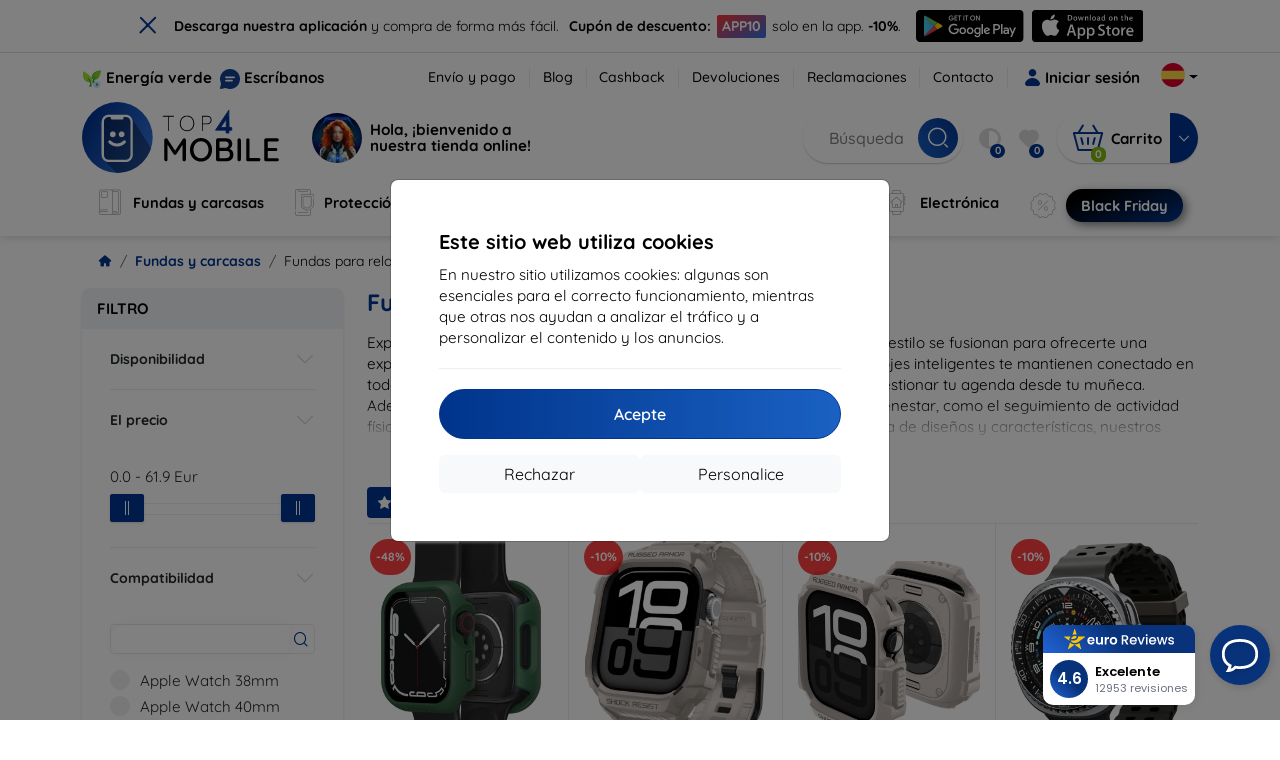

--- FILE ---
content_type: text/html; charset=utf-8
request_url: https://top4mobile.es/Katalog/659/relojes-inteligentes
body_size: 68451
content:


<!DOCTYPE html>
<html lang="sk" xml:lang="sk">
<head>

    <script type="text/javascript">

        window.dataLayer = window.dataLayer || [];
        window.gtag = window.gtag || function () { dataLayer.push(arguments); };

        window.gtag('consent', 'default', {
            ad_storage: "denied",
            ad_user_data: "denied",
            ad_personalization: "denied",
            personalization_storage: "denied",
            analytics_storage: "denied",
            functionality_storage: "granted",
            security_storage: "granted",
            wait_for_update: 1000
        });
    </script>

    <script>
(function(w,d,s,l,i){w[l]=w[l]||[];w[l].push({'gtm.start': 
new Date().getTime(),event:'gtm.js'});var f=d.getElementsByTagName(s)[0], 
j=d.createElement(s),dl=l!='dataLayer'?'&l='+l:'';j.async=true;j.src= 
'https://www.googletagmanager.com/gtm.js?id='+i+dl;f.parentNode.insertBefore(j,f); 
})(window,document,'script','dataLayer','GTM-NCNNLJCJ'); 
</script>


    <meta charset="utf-8" />
    <meta name="viewport" content="width=device-width, initial-scale=1.0">

    <title>Fundas para relojes inteligentes</title>
    



    <link href="/Content/site?v=A9QhoyO8s9PSkFONlI-STWe35_pTk-AgqS7v_ou5VhM1" rel="stylesheet"/>


    <link rel="canonical" href="https://top4mobile.es/Katalog/659/relojes-inteligentes" />

    <link rel="icon" href="/Content/klient/shield/Images/favicons/favicon.ico" type="image/x-icon">
    <link rel="apple-touch-icon" sizes="57x57" href="/Content/klient/shield/Images/favicons/apple-icon-57x57.png">
    <link rel="apple-touch-icon" sizes="60x60" href="/Content/klient/shield/Images/favicons/apple-icon-60x60.png">
    <link rel="apple-touch-icon" sizes="72x72" href="/Content/klient/shield/Images/favicons/apple-icon-72x72.png">
    <link rel="apple-touch-icon" sizes="76x76" href="/Content/klient/shield/Images/favicons/apple-icon-76x76.png">
    <link rel="apple-touch-icon" sizes="114x114" href="/Content/klient/shield/Images/favicons/apple-icon-114x114.png">
    <link rel="apple-touch-icon" sizes="120x120" href="/Content/klient/shield/Images/favicons/apple-icon-120x120.png">
    <link rel="apple-touch-icon" sizes="144x144" href="/Content/klient/shield/Images/favicons/apple-icon-144x144.png">
    <link rel="apple-touch-icon" sizes="152x152" href="/Content/klient/shield/Images/favicons/apple-icon-152x152.png">
    <link rel="apple-touch-icon" sizes="180x180" href="/Content/klient/shield/Images/favicons/apple-icon-180x180.png">
    <link rel="icon" type="image/png" sizes="192x192" href="/Content/klient/shield/Images/favicons/android-icon-192x192.png">
    <link rel="icon" type="image/png" sizes="32x32" href="/Content/klient/shield/Images/favicons/favicon-32x32.png">
    <link rel="icon" type="image/png" sizes="96x96" href="/Content/klient/shield/Images/favicons/favicon-96x96.png">
    <link rel="icon" type="image/png" sizes="16x16" href="/Content/klient/shield/Images/favicons/favicon-16x16.png">
    <link rel="manifest" href="/manifest.json">
    <meta name="msapplication-TileColor" content="#ffffff">
    <meta name="msapplication-TileImage" content="/Content/klient/shield/Images/favicons/ms-icon-144x144.png">

    <meta name="theme-color" content="#124191">
    <meta name="msapplication-navbutton-color" content="#124191">
    <meta name="apple-mobile-web-app-status-bar-style" content="#124191">


    <link rel="author" href="http://eurion.sk" />
    <link rel="publisher" href="http://eurion.sk" />
    <meta name="application-name" content="eurion-shop" />
    <meta name="generator" content="eurion-shop" />

    <meta name="robots" content="index, follow" />

    <meta name="description" content="Descubre relojes inteligentes con funciones avanzadas para tu estilo de vida activo. Conectividad, salud y estilo en un solo accesorio. ¡Compra ahora!" />
    <meta name="keywords" content="relojes inteligentes baratos,relojes inteligentes para correr,reloj inteligente Android,relojes inteligentes para mujeres,relojes inteligentes con GPS,reloj inteligente sumergible,reloj smartwatch con pulsómetro,reloj inteligente compatible con iOS,reloj inteligente con llamadas,reloj inteligente para deporte" />

    

    

    
</head>
<body>

    <noscript><iframe src="https://www.googletagmanager.com/ns.html?id=GTM-NCNNLJCJ" height="0" width="0" style="display:none;visibility:hidden"> </noscript>

    <div id="ETM-WGT-feb587bf-7aec-4326-a2b8-86f52a8eb3ca"></div> 
<script defer src="https://euro.reviews/widget/shops-group/feb587bf-7aec-4326-a2b8-86f52a8eb3ca/js"></script>
<script>
window._euroSupport = window._euroSupport || {} 
window._euroSupport.widgetId = '0a20a81f-6f9b-407f-9bb0-ba214811c99d';
(function () {
   let s = document.createElement('script');
   s.type = 'text/javascript';
   s.async = true;
   s.src = 'https://euro.support/static/widget/v1/widget.js';
   let fs = document.getElementsByTagName('script')[0];
   fs.parentNode.insertBefore(s, fs);
})();
</script>

    <div class="smdWrapperTag"></div>

    

<div id="cookieModal" class="modal" data-easein="bounceDownIn" tabindex="-1"  data-bs-keyboard="false">
    <div class="modal-dialog modal-dialog-centered  ">
        <div class="modal-content">
            <div class="p-5">
                <div class="fw-bold fs-5 mb-2">
                    Este sitio web utiliza cookies
                </div>
                <div  >
                    En nuestro sitio utilizamos cookies: algunas son esenciales para el correcto funcionamiento, mientras que otras nos ayudan a analizar el tr&#225;fico y a personalizar el contenido y los anuncios.
                </div>
                <hr />
                <button data-bs-dismiss="modal" class="btn btn-primary flex-grow-1 accept-cookie-btn w-100 order-md-last">Acepte</button>
                <div class="d-flex flex-column flex-md-row align-items-center gap-1 mt-3">
                    <a href="/cookies" class="btn settings-cookie-btn btn-light flex-grow-1 w-100"> Personalice </a>
                    <button data-bs-dismiss="modal" class="btn btn-light flex-grow-1 deny-cookie-btn w-100 order-md-first">Rechazar</button>
                </div>
            </div>
        </div>
    </div>
</div>


 

    
    


    <div id="messages">
        
    </div>

<form action="/Account/LogOff" class="navbar-right" id="logoutForm" method="post"><input id="returnDivizia" name="returnDivizia" type="hidden" value="base" /></form>

    <header class="header d-flex flex-column w-100">
        <div class="header__top-panel d-none d-md-block">
            <div class="container">
                <div class="d-flex flex-wrap flex-lg-nowrap w-100 align-items-center justify-content-between">
                    <div class="header__top-panel--left mb-2 mb-lg-0">
                        <div class="d-flex">
<div class="d-flex align-items-center me-2">
<div class="me-1"><img src="/Content/icons/green-energy.svg" /></div>
<div><a href="/green-energy">Energía verde</a></div>
</div>
<div class="d-flex align-items-center">
<div class="me-1"><img src="/Content/klient/shield/images/chat.svg" /></div>
<div><a href="/contact">Escríbanos</a></div>
</div>
</div>

                    </div>
                    <div class="header__top-panel--right d-flex align-items-center">
                        <div class="d-flex flex-wrap align-items-center justify-content-end me-3">
                            <div class="header__top-panel-pages me-3 d-flex">
                                <a class="first" href="/ShippingPayment">Envío y pago</a><a class="first" href="/blog">Blog</a><a class="first" href="/cashback">Cashback</a><a class="first" href="/return">Devoluciones</a><a class="first" href="/Claim">Reclamaciones</a><a class="first" href="/contact">Contacto</a>
                            </div>

                                <a href="/Account/Login?returnDivizia=base" Class="btn-konto fw-bold d-flex align-items-center">
                                    <i Class="store-icon-user2 text-md me-1"></i>
                                    Iniciar sesión
                                </a>
                        </div>
                        <div class="dropdown site-control cursor-pointer"><div class="dropdown-toggle cursor-pointer" data-bs-toggle="dropdown"><span class="show"></span><span class="lang lang-es"></span></div><div class="dropdown-menu dropdown-menu-end"><div class="text-center fw-bold py-2 control-title">Language</div><div class="lang-control"><span>Español</span> <a href="/lang/init/sk">Slovensky</a><a href="/lang/init/cz">Česky</a><a href="/lang/init/hu">Magyar</a><a href="/lang/init/de">Deutsch</a><a href="/lang/init/at">Deutsch</a><a href="/lang/init/gb">English</a><a href="/lang/init/eu">English</a><a href="/lang/init/pl">Polskie</a><a href="/lang/init/ro">Română</a><a href="/lang/init/hr">Hrvatski</a><a href="/lang/init/hr2">Hrvatski</a><a href="/lang/init/si">Slovenščina</a><a href="/lang/init/fr">Français</a><a href="/lang/init/be">Français</a><a href="/lang/init/it">Italiano</a><a href="/lang/init/nl">Dutch</a><a href="/lang/init/bg">български</a><a href="/lang/init/bg2">български</a><a href="/lang/init/gr">Griego</a><a href="/lang/init/dk">Dansk</a><a href="/lang/init/fi">Suomi</a><a href="/lang/init/se">Svenskt</a><a href="/lang/init/pt">Português</a></div><div class="text-center fw-bold py-2 control-title">Estamos en</div><div class="domain-control"><a href="https://Top4Mobile.sk"><span class="lang lang-sk"></span><span>Top4Mobile.sk</span></a><a href="https://Top4Mobile.cz"><span class="lang lang-cz"></span><span>Top4Mobile.cz</span></a><a href="https://Top4Mobile.hu"><span class="lang lang-hu"></span><span>Top4Mobile.hu</span></a><a href="https://Top4Mobile.at"><span class="lang lang-at"></span><span>Top4Mobile.at</span></a><a href="https://Top4Mobile.de"><span class="lang lang-de"></span><span>Top4Mobile.de</span></a><a href="https://Top4Mobile.pl"><span class="lang lang-pl"></span><span>Top4Mobile.pl</span></a><a href="https://Top4Mobile.si"><span class="lang lang-si"></span><span>Top4Mobile.si</span></a><a href="https://Top4Mobile.hr"><span class="lang lang-hr"></span><span>Top4Mobile.hr</span></a><a href="https://Top4Mobile.ro"><span class="lang lang-ro"></span><span>Top4Mobile.ro</span></a><a href="https://Top4Mobile.bg"><span class="lang lang-bg"></span><span>Top4Mobile.bg</span></a><a href="https://Top4Mobile.fr"><span class="lang lang-fr"></span><span>Top4Mobile.fr</span></a><a href="https://Top4Mobile.it"><span class="lang lang-it"></span><span>Top4Mobile.it</span></a><a href="https://Top4Mobile.es"><span class="lang lang-es"></span><span>Top4Mobile.es</span></a><a href="https://Top4Mobile.gr"><span class="lang lang-gr"></span><span>Top4Mobile.gr</span></a><a href="https://Top4Mobile.be"><span class="lang lang-be"></span><span>Top4Mobile.be</span></a><a href="https://Top4Mobile.nl"><span class="lang lang-nl"></span><span>Top4Mobile.nl</span></a><a href="https://Top4Mobile.dk"><span class="lang lang-dk"></span><span>Top4Mobile.dk</span></a><a href="https://Top4Mobile.fi"><span class="lang lang-fi"></span><span>Top4Mobile.fi</span></a><a href="https://Top4Mobile.se"><span class="lang lang-se"></span><span>Top4Mobile.se</span></a><a href="https://Top4Mobile.pt"><span class="lang lang-pt"></span><span>Top4Mobile.pt</span></a><a href="https://Top4Mobile.eu"><span class="lang lang-eu"></span><span>Top4Mobile.eu</span></a></div></div></div>
                    </div>
                </div>
            </div>
        </div>
        <div class="header__mobile-menu d-md-none">
            <div class="container px-3">
                <div class="d-flex w-100 justify-content-between">
                    <div class="d-flex align-items-center">
                        <div class="header__mobile-menu-icon d-flex flex-column align-items-center btn-toggle-canvas">
                            <div id="nav-icon">
                                <span></span>
                                <span></span>
                                <span></span>
                            </div>
                            <span>MENU</span>
                        </div>
                        <div class="mobile-menu-logo ms-3">
                            <div><a href="/"><img src="/Content/klient/shield/Images/store_logo.svg" alt="Top4Mobile.es"></a></div>

                        </div>
                    </div>
                    <div class="d-flex align-items-center">
                        <div class="header-mobile-control btn-toggle-search header-mobile-control-spacing">
                            <i class="store-icon-searchx icon-search"></i>
                        </div>
                        <div class="header-mobile-control header-mobile-control-spacing">
                                <a href="/Account/Login?returnDivizia=base"><i class="store-icon-user"></i> </a>

                        </div>
                        <div class="header-mobile-control">
                            <a class="header-mobile-link" href="/cart">
                                <i class="store-icon-shopping-cart-solid"></i>
                                <span class="badge">0</span>
                            </a>
                        </div>
                    </div>
                </div>
            </div>
        </div>
        <div class="header__main-panel">
            <div class="container">
                <div class="d-flex justify-content-between align-items-center">
                    <div class="header__logo-col d-none d-md-block">
                        <div class="header__logo" id="logo">
                            <div><a href="/"><img src="/Content/klient/shield/Images/store_logo.svg" alt="Top4Mobile.es"></a></div>
        
            <div Class="ai-bar">
                <a href="/maven">
                    <div class="d-flex">
                        <div>
                            <img src="/Content/maven/ai4icon.webp"  />
                        </div>
                        <div class="ai-content">
                            <span id="typed3"></span>
                        </div>
                    </div>
                </a>
            </div>
        
                        </div>
                    </div>
                    <div Class="header__search-col px-md-0 d-none d-md-block mb-3 mb-md-0">
                        <div id="search-control" Class="search-control ">
                            <form method="get" action="/katalog">
                                <div Class="d-flex align-items-center">
                                    <input autocomplete="off" class="form-control" id="q" name="q" placeholder="Búsqueda" type="text" value="" />
                                    <Button type="submit" Class="btn-search d-flex align-items-center"><i Class="store-icon-searchx"></i></Button>
                                </div>
                            </form>
                            <div id="search-suggestion" Class="d-none"></div>

                        </div>
                        <div id="search-drop" Class="d-none"></div>
                    </div>
                    <div Class="header-cart-col d-none d-md-block">
                        <div Class="user-panel d-flex align-items-center">
                            <div class="user-controls d-flex align-items-center"><a href="/porovnavanie"><i class="store-icon-adjust-solid"></i><span class="badge"><span class="count-porovnavat">0</span></span></a><a href="/oblubene"><i class="store-icon-heart-solid"></i><span class="badge"><span class="count-oblubene">0</span></span></a></div>
                            <div id="kosik-control">
                                <div>
                                    <a class="btn-kosik" href="/cart">
                                        <div class="btn-kosik-icon">
                                            <i class="store-icon-shopping-cart-solid me-2"></i>
                                            <span Class="badge">0</span>
                                        </div>
                                        <div>
                                            <span class="btn-kosik-text">
Carrito                                            </span>
                                        </div>
                                    </a>
                                </div>
                                <div Class="dropdown">
                                    <button id="btn-mini-kosik" Class="btn dropdown-toggle btn-kosik hidden-xs no-caret" data-bs-toggle="dropdown" type="button">
                                        <i Class="store-icon-angle-down-solid"></i>
                                    </button>
                                    <div Class="dropdown-menu dropdown-menu-end mini-kosik-dropdown-menu" role="menu" aria-labelledby="btn-mini-kosik">
                                        <div id="mini-kosik-data"></div>
                                    </div>
                                </div>

                            </div>
                        </div>
                    </div>
                </div>
            </div>
        </div>
        <div Class="header__main-menu">
            <div Class="container">
                <nav id="navigation" Class="navigation">
                    <div Class="nav-menus-wrapper">
                        <div Class="header__mobile-header d-flex mobile-controls d-md-none justify-content-between align-items-center  ">
                            <div>
                                <div class="dropdown site-control cursor-pointer"><div class="dropdown-toggle cursor-pointer" data-bs-toggle="dropdown"><span class="show"></span><span class="lang lang-es"></span></div><div class="dropdown-menu dropdown-menu-end"><div class="text-center fw-bold py-2 control-title">Language</div><div class="lang-control"><span>Español</span> <a href="/lang/init/sk">Slovensky</a><a href="/lang/init/cz">Česky</a><a href="/lang/init/hu">Magyar</a><a href="/lang/init/de">Deutsch</a><a href="/lang/init/at">Deutsch</a><a href="/lang/init/gb">English</a><a href="/lang/init/eu">English</a><a href="/lang/init/pl">Polskie</a><a href="/lang/init/ro">Română</a><a href="/lang/init/hr">Hrvatski</a><a href="/lang/init/hr2">Hrvatski</a><a href="/lang/init/si">Slovenščina</a><a href="/lang/init/fr">Français</a><a href="/lang/init/be">Français</a><a href="/lang/init/it">Italiano</a><a href="/lang/init/nl">Dutch</a><a href="/lang/init/bg">български</a><a href="/lang/init/bg2">български</a><a href="/lang/init/gr">Griego</a><a href="/lang/init/dk">Dansk</a><a href="/lang/init/fi">Suomi</a><a href="/lang/init/se">Svenskt</a><a href="/lang/init/pt">Português</a></div><div class="text-center fw-bold py-2 control-title">Estamos en</div><div class="domain-control"><a href="https://Top4Mobile.sk"><span class="lang lang-sk"></span><span>Top4Mobile.sk</span></a><a href="https://Top4Mobile.cz"><span class="lang lang-cz"></span><span>Top4Mobile.cz</span></a><a href="https://Top4Mobile.hu"><span class="lang lang-hu"></span><span>Top4Mobile.hu</span></a><a href="https://Top4Mobile.at"><span class="lang lang-at"></span><span>Top4Mobile.at</span></a><a href="https://Top4Mobile.de"><span class="lang lang-de"></span><span>Top4Mobile.de</span></a><a href="https://Top4Mobile.pl"><span class="lang lang-pl"></span><span>Top4Mobile.pl</span></a><a href="https://Top4Mobile.si"><span class="lang lang-si"></span><span>Top4Mobile.si</span></a><a href="https://Top4Mobile.hr"><span class="lang lang-hr"></span><span>Top4Mobile.hr</span></a><a href="https://Top4Mobile.ro"><span class="lang lang-ro"></span><span>Top4Mobile.ro</span></a><a href="https://Top4Mobile.bg"><span class="lang lang-bg"></span><span>Top4Mobile.bg</span></a><a href="https://Top4Mobile.fr"><span class="lang lang-fr"></span><span>Top4Mobile.fr</span></a><a href="https://Top4Mobile.it"><span class="lang lang-it"></span><span>Top4Mobile.it</span></a><a href="https://Top4Mobile.es"><span class="lang lang-es"></span><span>Top4Mobile.es</span></a><a href="https://Top4Mobile.gr"><span class="lang lang-gr"></span><span>Top4Mobile.gr</span></a><a href="https://Top4Mobile.be"><span class="lang lang-be"></span><span>Top4Mobile.be</span></a><a href="https://Top4Mobile.nl"><span class="lang lang-nl"></span><span>Top4Mobile.nl</span></a><a href="https://Top4Mobile.dk"><span class="lang lang-dk"></span><span>Top4Mobile.dk</span></a><a href="https://Top4Mobile.fi"><span class="lang lang-fi"></span><span>Top4Mobile.fi</span></a><a href="https://Top4Mobile.se"><span class="lang lang-se"></span><span>Top4Mobile.se</span></a><a href="https://Top4Mobile.pt"><span class="lang lang-pt"></span><span>Top4Mobile.pt</span></a><a href="https://Top4Mobile.eu"><span class="lang lang-eu"></span><span>Top4Mobile.eu</span></a></div></div></div>
                            </div>
                            <div class="user-controls d-flex align-items-center"><a href="/porovnavanie"><i class="store-icon-adjust-solid"></i><span class="badge"><span class="count-porovnavat">0</span></span></a><a href="/oblubene"><i class="store-icon-heart-solid"></i><span class="badge"><span class="count-oblubene">0</span></span></a></div>
                            <div> <Span Class='nav-menus-wrapper-close-button'><i class="store-icon-times-solid"></i></Span></div>
                        </div>
                        <ul Class="nav-menu navigation-links">
                            <li><a class="expander" href="/Catalogue/35/fundas-y-carcasas"><i class="mi mi-cases"></i><span>Fundas y carcasas</span></a><div class="megamenu-panel"><div class="megamenu-lists"><ul class="megamenu-list list-col-2"><div class="slinky-title">Búsqueda rápida</div><div id="kompatibility-menu35" class="slinky-menu"><ul><li><a href="#"><strong>Apple</strong></a><ul><li><a href="/Catalogue/35/fundas-y-carcasas-apple-iphone-17?s=15984"><strong>iPhone 17</strong></a></li><li><a href="/Catalogue/35/fundas-y-carcasas-apple-iphone-17-air?s=15981"><strong>iPhone 17 Air</strong></a></li><li><a href="/Catalogue/35/fundas-y-carcasas-apple-iphone-17-pro?s=15983"><strong>iPhone 17 Pro</strong></a></li><li><a href="/Catalogue/35/fundas-y-carcasas-apple-iphone-17-pro-max?s=15982"><strong>iPhone 17 Pro Max</strong></a></li><li><a href="/Catalogue/35/fundas-y-carcasas-apple-iphone-16-pro?s=3382"><strong>iPhone 16 Pro</strong></a></li><li><a href="/Catalogue/35/fundas-y-carcasas-apple-iphone-16-pro-max?s=3381"><strong>iPhone 16 Pro Max</strong></a></li><li><a href="/Catalogue/35/fundas-y-carcasas-apple-iphone-16?s=3380"><strong>iPhone 16</strong></a></li><li><a href="/Catalogue/35/fundas-y-carcasas-apple-iphone-16-plus?s=3429"><strong>iPhone 16 Plus</strong></a></li><li><a href="/Catalogue/35/fundas-y-carcasas-apple-iphone-16e?s=3751"><strong>iPhone 16e</strong></a></li><li><a href="/Catalogue/35/fundas-y-carcasas-apple-airpods-1st-2nd-gen?s=822"><strong>AirPods (1st / 2nd gen)</strong></a></li><li><a href="/Catalogue/35/fundas-y-carcasas-apple-airpods-3rd-gen?s=2283">AirPods (3rd gen)</a></li><li><a href="/Catalogue/35/fundas-y-carcasas-apple-airpods-4?s=3542">AirPods 4</a></li><li><a href="/Catalogue/35/fundas-y-carcasas-apple-airpods-max?s=1513">Airpods Max</a></li><li><a href="/Catalogue/35/fundas-y-carcasas-apple-airpods-pro?s=1038">AirPods Pro</a></li><li><a href="/Catalogue/35/fundas-y-carcasas-apple-airpods-pro-2?s=2391">AirPods Pro 2</a></li><li><a href="/Catalogue/35/fundas-y-carcasas-apple-airpods-pro-3?s=16152">AirPods Pro 3</a></li><li><a href="/Catalogue/35/fundas-y-carcasas-apple-airtag?s=1543">AirTag</a></li><li><a href="/Catalogue/35/fundas-y-carcasas-apple-airtag-2?s=16065">AirTag 2</a></li><li><a href="/Catalogue/35/fundas-y-carcasas-apple-ipad-10-2?s=985">iPad 10.2</a></li><li><a href="/Catalogue/35/fundas-y-carcasas-apple-ipad-10-9?s=2684">iPad 10.9</a></li><li><a href="/Catalogue/35/fundas-y-carcasas-apple-ipad-10th-gen?s=2268">iPad 10th gen</a></li><li><a href="/Catalogue/35/fundas-y-carcasas-apple-ipad-11?s=16189">iPad 11"</a></li><li><a href="/Catalogue/35/fundas-y-carcasas-apple-ipad-11th-gen?s=3814">iPad 11th gen.</a></li><li><a href="/Catalogue/35/fundas-y-carcasas-apple-ipad-7th-gen?s=1259">iPad 7th gen.</a></li><li><a href="/Catalogue/35/fundas-y-carcasas-apple-ipad-8th-gen?s=1211">iPad 8th gen</a></li><li><a href="/Catalogue/35/fundas-y-carcasas-apple-ipad-9-7?s=839">iPad 9.7</a></li><li><a href="/Catalogue/35/fundas-y-carcasas-apple-ipad-9th-gen?s=2035">iPad 9th gen</a></li><li><a href="/Catalogue/35/fundas-y-carcasas-apple-ipad-air?s=390">iPad Air</a></li><li><a href="/Catalogue/35/fundas-y-carcasas-apple-ipad-air-10-9?s=1294">iPad Air 10.9</a></li><li><a href="/Catalogue/35/fundas-y-carcasas-apple-ipad-air-11?s=3285">iPad Air 11</a></li><li><a href="/Catalogue/35/fundas-y-carcasas-apple-ipad-air-12-9?s=3259">iPad Air 12.9</a></li><li><a href="/Catalogue/35/fundas-y-carcasas-apple-ipad-air-13?s=3258">iPad Air 13</a></li><li><a href="/Catalogue/35/fundas-y-carcasas-apple-ipad-air-3?s=922">iPad Air 3</a></li><li><a href="/Catalogue/35/fundas-y-carcasas-apple-ipad-air-4?s=1184">iPad Air 4</a></li><li><a href="/Catalogue/35/fundas-y-carcasas-apple-ipad-air-5?s=1901">iPad Air 5</a></li><li><a href="/Catalogue/35/fundas-y-carcasas-apple-ipad-mini-4?s=1013">iPad Mini 4</a></li><li><a href="/Catalogue/35/fundas-y-carcasas-apple-ipad-mini-5?s=887">iPad Mini 5</a></li><li><a href="/Catalogue/35/fundas-y-carcasas-apple-ipad-mini-6?s=1522">iPad Mini 6</a></li><li><a href="/Catalogue/35/fundas-y-carcasas-apple-ipad-mini-7?s=3660">iPad Mini 7</a></li><li><a href="/Catalogue/35/fundas-y-carcasas-apple-ipad-pro-10-5?s=606">iPad Pro 10.5</a></li><li><a href="/Catalogue/35/fundas-y-carcasas-apple-ipad-pro-10-9?s=2617">iPad Pro 10.9</a></li><li><a href="/Catalogue/35/fundas-y-carcasas-apple-ipad-pro-11?s=803">iPad Pro 11</a></li><li><a href="/Catalogue/35/fundas-y-carcasas-apple-ipad-pro-12-9?s=514">iPad Pro 12.9</a></li><li><a href="/Catalogue/35/fundas-y-carcasas-apple-ipad-pro-13?s=3340">iPad Pro 13</a></li><li><a href="/Catalogue/35/fundas-y-carcasas-apple-ipad-pro-9-7?s=515">iPad Pro 9.7</a></li><li><a href="/Catalogue/35/fundas-y-carcasas-apple-iphone-11?s=949">iPhone 11</a></li><li><a href="/Catalogue/35/fundas-y-carcasas-apple-iphone-11-pro?s=950">iPhone 11 Pro</a></li><li><a href="/Catalogue/35/fundas-y-carcasas-apple-iphone-11-pro-max?s=951">iPhone 11 Pro Max</a></li><li><a href="/Catalogue/35/fundas-y-carcasas-apple-iphone-12?s=1206">iPhone 12</a></li><li><a href="/Catalogue/35/fundas-y-carcasas-apple-iphone-12-mini?s=1202">iPhone 12 Mini</a></li><li><a href="/Catalogue/35/fundas-y-carcasas-apple-iphone-12-pro?s=1207">iPhone 12 Pro</a></li><li><a href="/Catalogue/35/fundas-y-carcasas-apple-iphone-12-pro-max?s=1205">iPhone 12 Pro Max</a></li><li><a href="/Catalogue/35/fundas-y-carcasas-apple-iphone-13?s=1679">iPhone 13</a></li><li><a href="/Catalogue/35/fundas-y-carcasas-apple-iphone-13-mini?s=1680">iPhone 13 Mini</a></li><li><a href="/Catalogue/35/fundas-y-carcasas-apple-iphone-13-pro?s=1681">iPhone 13 Pro</a></li><li><a href="/Catalogue/35/fundas-y-carcasas-apple-iphone-13-pro-max?s=1682">iPhone 13 Pro Max</a></li><li><a href="/Catalogue/35/fundas-y-carcasas-apple-iphone-14?s=2056">iPhone 14</a></li><li><a href="/Catalogue/35/fundas-y-carcasas-apple-iphone-14-plus?s=2149">iPhone 14 Plus</a></li><li><a href="/Catalogue/35/fundas-y-carcasas-apple-iphone-14-pro?s=2057">iPhone 14 Pro</a></li><li><a href="/Catalogue/35/fundas-y-carcasas-apple-iphone-14-pro-max?s=2059">iPhone 14 Pro Max</a></li><li><a href="/Catalogue/35/fundas-y-carcasas-apple-iphone-15?s=2493">iPhone 15</a></li><li><a href="/Catalogue/35/fundas-y-carcasas-apple-iphone-15-plus?s=2494">iPhone 15 Plus</a></li><li><a href="/Catalogue/35/fundas-y-carcasas-apple-iphone-15-pro?s=2495">iPhone 15 Pro</a></li><li><a href="/Catalogue/35/fundas-y-carcasas-apple-iphone-15-pro-max?s=2496">iPhone 15 Pro Max</a></li><li><a href="/Catalogue/35/fundas-y-carcasas-apple-iphone-55sse?s=141">iPhone 5/5S/SE</a></li><li><a href="/Catalogue/35/fundas-y-carcasas-apple-iphone-66s?s=100">iPhone 6/6s</a></li><li><a href="/Catalogue/35/fundas-y-carcasas-apple-iphone-66s-plus?s=101">iPhone 6/6s Plus</a></li><li><a href="/Catalogue/35/fundas-y-carcasas-apple-iphone-7-8-se-2020?s=579">iPhone 7 / 8 / SE 2020</a></li><li><a href="/Catalogue/35/fundas-y-carcasas-apple-iphone-7-plus-8-plus?s=580">iPhone 7 Plus / 8 Plus</a></li><li><a href="/Catalogue/35/fundas-y-carcasas-apple-iphone-78?s=1713">iPhone 7/8</a></li><li><a href="/Catalogue/35/fundas-y-carcasas-apple-iphone-se-2022?s=1875">iPhone SE 2022</a></li><li><a href="/Catalogue/35/fundas-y-carcasas-apple-iphone-se-4?s=3251">iPhone SE 4</a></li><li><a href="/Catalogue/35/fundas-y-carcasas-apple-iphone-xxs?s=581">iPhone X/XS</a></li><li><a href="/Catalogue/35/fundas-y-carcasas-apple-iphone-xr?s=755">iPhone XR</a></li><li><a href="/Catalogue/35/fundas-y-carcasas-apple-iphone-xs-max?s=754">iPhone XS Max</a></li><li><a href="/Catalogue/35/fundas-y-carcasas-apple-macbook-air-13?s=537">Macbook Air 13</a></li><li><a href="/Catalogue/35/fundas-y-carcasas-apple-macbook-air-15?s=2253">Macbook Air 15</a></li><li><a href="/Catalogue/35/fundas-y-carcasas-apple-macbook-pro-13?s=507">MacBook Pro 13</a></li><li><a href="/Catalogue/35/fundas-y-carcasas-apple-macbook-pro-14?s=1742">MacBook Pro 14</a></li><li><a href="/Catalogue/35/fundas-y-carcasas-apple-macbook-pro-15?s=506">MacBook Pro 15</a></li><li><a href="/Catalogue/35/fundas-y-carcasas-apple-macbook-pro-16?s=1109">MacBook Pro 16</a></li><li><a href="/Catalogue/35/fundas-y-carcasas-apple-magsafe?s=1569">Magsafe</a></li><li><a href="/Catalogue/35/fundas-y-carcasas-apple-vision-pro?s=3188">Vision Pro</a></li><li><a href="/Catalogue/35/fundas-y-carcasas-apple-watch-38mm?s=552">Watch 38mm</a></li><li><a href="/Catalogue/35/fundas-y-carcasas-apple-watch-40mm?s=788">Watch 40mm</a></li><li><a href="/Catalogue/35/fundas-y-carcasas-apple-watch-41mm?s=1721">Watch 41mm</a></li><li><a href="/Catalogue/35/fundas-y-carcasas-apple-watch-42mm?s=551">Watch 42mm</a></li><li><a href="/Catalogue/35/fundas-y-carcasas-apple-watch-44mm?s=789">Watch 44mm</a></li><li><a href="/Catalogue/35/fundas-y-carcasas-apple-watch-45mm?s=1724">Watch 45mm</a></li><li><a href="/Catalogue/35/fundas-y-carcasas-apple-watch-46mm?s=886">Watch 46mm</a></li><li><a href="/Catalogue/35/fundas-y-carcasas-apple-watch-49mm?s=2150">Watch 49mm</a></li><li><a href="/Catalogue/35/fundas-y-carcasas-apple-watch-ultra?s=2248">Watch Ultra</a></li><li><a href="/Catalogue/35/fundas-y-carcasas-apple-watch-ultra-2?s=2785">Watch Ultra 2</a></li></ul></li><li><a href="#"><strong>Samsung</strong></a><ul><li><a href="/Catalogue/35/fundas-y-carcasas-samsung-galaxy-s25?s=3662"><strong>Galaxy S25</strong></a></li><li><a href="/Catalogue/35/fundas-y-carcasas-samsung-galaxy-s25-edge?s=3820"><strong>Galaxy S25 Edge</strong></a></li><li><a href="/Catalogue/35/fundas-y-carcasas-samsung-galaxy-s25-fe?s=16134"><strong>Galaxy S25 FE</strong></a></li><li><a href="/Catalogue/35/fundas-y-carcasas-samsung-galaxy-s25-ultra?s=3661"><strong>Galaxy S25 Ultra</strong></a></li><li><a href="/Catalogue/35/fundas-y-carcasas-samsung-galaxy-s25?s=3663"><strong>Galaxy S25+</strong></a></li><li><a href="/Catalogue/35/fundas-y-carcasas-samsung-galaxy-s24?s=2743"><strong>Galaxy S24</strong></a></li><li><a href="/Catalogue/35/fundas-y-carcasas-samsung-galaxy-s24-fe?s=3437"><strong>Galaxy S24 FE</strong></a></li><li><a href="/Catalogue/35/fundas-y-carcasas-samsung-galaxy-s24-ultra?s=2744"><strong>Galaxy S24 Ultra</strong></a></li><li><a href="/Catalogue/35/fundas-y-carcasas-samsung-galaxy-s24?s=2745"><strong>Galaxy S24+</strong></a></li><li><a href="/Catalogue/35/fundas-y-carcasas-samsung-galaxy-a01?s=1200">Galaxy A01</a></li><li><a href="/Catalogue/35/fundas-y-carcasas-samsung-galaxy-a02s?s=1297">Galaxy A02S</a></li><li><a href="/Catalogue/35/fundas-y-carcasas-samsung-galaxy-a03?s=1847">Galaxy A03</a></li><li><a href="/Catalogue/35/fundas-y-carcasas-samsung-galaxy-a03s?s=1647">Galaxy A03s</a></li><li><a href="/Catalogue/35/fundas-y-carcasas-samsung-galaxy-a04?s=2276">Galaxy A04</a></li><li><a href="/Catalogue/35/fundas-y-carcasas-samsung-galaxy-a04e?s=2342">Galaxy A04e</a></li><li><a href="/Catalogue/35/fundas-y-carcasas-samsung-galaxy-a04s?s=2189">Galaxy A04s</a></li><li><a href="/Catalogue/35/fundas-y-carcasas-samsung-galaxy-a05?s=2792">Galaxy A05</a></li><li><a href="/Catalogue/35/fundas-y-carcasas-samsung-galaxy-a05s?s=2750">Galaxy A05s</a></li><li><a href="/Catalogue/35/fundas-y-carcasas-samsung-galaxy-a06?s=3520">Galaxy A06</a></li><li><a href="/Catalogue/35/fundas-y-carcasas-samsung-galaxy-a07?s=15985">Galaxy A07</a></li><li><a href="/Catalogue/35/fundas-y-carcasas-samsung-galaxy-a10?s=908">Galaxy A10</a></li><li><a href="/Catalogue/35/fundas-y-carcasas-samsung-galaxy-a11?s=1121">Galaxy A11</a></li><li><a href="/Catalogue/35/fundas-y-carcasas-samsung-galaxy-a12?s=1279">Galaxy A12</a></li><li><a href="/Catalogue/35/fundas-y-carcasas-samsung-galaxy-a13?s=1803">Galaxy A13</a></li><li><a href="/Catalogue/35/fundas-y-carcasas-samsung-galaxy-a14?s=2355">Galaxy A14</a></li><li><a href="/Catalogue/35/fundas-y-carcasas-samsung-galaxy-a15?s=2749">Galaxy A15</a></li><li><a href="/Catalogue/35/fundas-y-carcasas-samsung-galaxy-a16?s=3556">Galaxy A16</a></li><li><a href="/Catalogue/35/fundas-y-carcasas-samsung-galaxy-a17?s=15986">Galaxy A17</a></li><li><a href="/Catalogue/35/fundas-y-carcasas-samsung-galaxy-a2-2025?s=16147">Galaxy A2 2025</a></li><li><a href="/Catalogue/35/fundas-y-carcasas-samsung-galaxy-a20?s=917">Galaxy A20</a></li><li><a href="/Catalogue/35/fundas-y-carcasas-samsung-galaxy-a20e?s=892">Galaxy A20e</a></li><li><a href="/Catalogue/35/fundas-y-carcasas-samsung-galaxy-a20s?s=1185">Galaxy A20s</a></li><li><a href="/Catalogue/35/fundas-y-carcasas-samsung-galaxy-a21?s=1199">Galaxy A21</a></li><li><a href="/Catalogue/35/fundas-y-carcasas-samsung-galaxy-a21s?s=1127">Galaxy A21s</a></li><li><a href="/Catalogue/35/fundas-y-carcasas-samsung-galaxy-a22?s=1521">Galaxy A22</a></li><li><a href="/Catalogue/35/fundas-y-carcasas-samsung-galaxy-a23?s=1912">Galaxy A23</a></li><li><a href="/Catalogue/35/fundas-y-carcasas-samsung-galaxy-a24?s=2380">Galaxy A24</a></li><li><a href="/Catalogue/35/fundas-y-carcasas-samsung-galaxy-a25?s=2642">Galaxy A25</a></li><li><a href="/Catalogue/35/fundas-y-carcasas-samsung-galaxy-a26?s=3706">Galaxy A26</a></li><li><a href="/Catalogue/35/fundas-y-carcasas-samsung-galaxy-a3?s=139">Galaxy A3</a></li><li><a href="/Catalogue/35/fundas-y-carcasas-samsung-galaxy-a3-2017?s=518">Galaxy A3 2017</a></li><li><a href="/Catalogue/35/fundas-y-carcasas-samsung-galaxy-a30?s=918">Galaxy A30</a></li><li><a href="/Catalogue/35/fundas-y-carcasas-samsung-galaxy-a30s?s=1031">Galaxy A30s</a></li><li><a href="/Catalogue/35/fundas-y-carcasas-samsung-galaxy-a31?s=1164">Galaxy A31</a></li><li><a href="/Catalogue/35/fundas-y-carcasas-samsung-galaxy-a32?s=1320">Galaxy A32</a></li><li><a href="/Catalogue/35/fundas-y-carcasas-samsung-galaxy-a33?s=1849">Galaxy A33</a></li><li><a href="/Catalogue/35/fundas-y-carcasas-samsung-galaxy-a34?s=2429">Galaxy A34</a></li><li><a href="/Catalogue/35/fundas-y-carcasas-samsung-galaxy-a35?s=3058">Galaxy A35</a></li><li><a href="/Catalogue/35/fundas-y-carcasas-samsung-galaxy-a36?s=3705">Galaxy A36</a></li><li><a href="/Catalogue/35/fundas-y-carcasas-samsung-galaxy-a40?s=889">Galaxy A40</a></li><li><a href="/Catalogue/35/fundas-y-carcasas-samsung-galaxy-a41?s=1120">Galaxy A41</a></li><li><a href="/Catalogue/35/fundas-y-carcasas-samsung-galaxy-a42?s=1215">Galaxy A42</a></li><li><a href="/Catalogue/35/fundas-y-carcasas-samsung-galaxy-a5?s=216">Galaxy A5</a></li><li><a href="/Catalogue/35/fundas-y-carcasas-samsung-galaxy-a51?s=1034">Galaxy A51</a></li><li><a href="/Catalogue/35/fundas-y-carcasas-samsung-galaxy-a52?s=1319">Galaxy A52</a></li><li><a href="/Catalogue/35/fundas-y-carcasas-samsung-galaxy-a53?s=1817">Galaxy A53</a></li><li><a href="/Catalogue/35/fundas-y-carcasas-samsung-galaxy-a54?s=2352">Galaxy A54</a></li><li><a href="/Catalogue/35/fundas-y-carcasas-samsung-galaxy-a55?s=3057">Galaxy A55</a></li><li><a href="/Catalogue/35/fundas-y-carcasas-samsung-galaxy-a56?s=3729">Galaxy A56</a></li><li><a href="/Catalogue/35/fundas-y-carcasas-samsung-galaxy-a6-2018?s=676">Galaxy A6 2018</a></li><li><a href="/Catalogue/35/fundas-y-carcasas-samsung-galaxy-a6-plus-2018?s=681">Galaxy A6 Plus 2018</a></li><li><a href="/Catalogue/35/fundas-y-carcasas-samsung-galaxy-a7-2016?s=291">Galaxy A7 2016</a></li><li><a href="/Catalogue/35/fundas-y-carcasas-samsung-galaxy-a70?s=890">Galaxy A70</a></li><li><a href="/Catalogue/35/fundas-y-carcasas-samsung-galaxy-a71?s=3260">Galaxy A71</a></li><li><a href="/Catalogue/35/fundas-y-carcasas-samsung-galaxy-a72?s=3148">Galaxy A72</a></li><li><a href="/Catalogue/35/fundas-y-carcasas-samsung-galaxy-a73?s=1827">Galaxy A73</a></li><li><a href="/Catalogue/35/fundas-y-carcasas-samsung-galaxy-a8-2018?s=635">Galaxy A8 2018</a></li><li><a href="/Catalogue/35/fundas-y-carcasas-samsung-galaxy-a8?s=636">Galaxy A8+</a></li><li><a href="/Catalogue/35/fundas-y-carcasas-samsung-galaxy-a82?s=1653">Galaxy A82</a></li><li><a href="/Catalogue/35/fundas-y-carcasas-samsung-galaxy-a90?s=920">Galaxy A90</a></li><li><a href="/Catalogue/35/fundas-y-carcasas-samsung-galaxy-buds?s=1029">Galaxy Buds</a></li><li><a href="/Catalogue/35/fundas-y-carcasas-samsung-galaxy-buds-2?s=1678">Galaxy Buds 2</a></li><li><a href="/Catalogue/35/fundas-y-carcasas-samsung-galaxy-buds-3?s=3454">Galaxy Buds 3</a></li><li><a href="/Catalogue/35/fundas-y-carcasas-samsung-galaxy-buds-3-fe?s=16188">Galaxy Buds 3 FE</a></li><li><a href="/Catalogue/35/fundas-y-carcasas-samsung-galaxy-buds-3-pro?s=3453">Galaxy Buds 3 Pro</a></li><li><a href="/Catalogue/35/fundas-y-carcasas-samsung-galaxy-buds-live?s=1208">Galaxy Buds Live</a></li><li><a href="/Catalogue/35/fundas-y-carcasas-samsung-galaxy-buds-pro?s=1340">Galaxy Buds Pro</a></li><li><a href="/Catalogue/35/fundas-y-carcasas-samsung-galaxy-grand-neo?s=1677">Galaxy Grand Neo</a></li><li><a href="/Catalogue/35/fundas-y-carcasas-samsung-galaxy-j1?s=542">Galaxy J1</a></li><li><a href="/Catalogue/35/fundas-y-carcasas-samsung-galaxy-j3-2017?s=525">Galaxy J3 2017</a></li><li><a href="/Catalogue/35/fundas-y-carcasas-samsung-galaxy-j3-2018?s=744">Galaxy J3 2018</a></li><li><a href="/Catalogue/35/fundas-y-carcasas-samsung-galaxy-j5-2016?s=300">Galaxy J5 2016</a></li><li><a href="/Catalogue/35/fundas-y-carcasas-samsung-galaxy-j5-2017?s=526">Galaxy J5 2017</a></li><li><a href="/Catalogue/35/fundas-y-carcasas-samsung-galaxy-j7-2017?s=527">Galaxy J7 2017</a></li><li><a href="/Catalogue/35/fundas-y-carcasas-samsung-galaxy-j7-2018?s=743">Galaxy J7 2018</a></li><li><a href="/Catalogue/35/fundas-y-carcasas-samsung-galaxy-m11?s=1188">Galaxy M11</a></li><li><a href="/Catalogue/35/fundas-y-carcasas-samsung-galaxy-m12?s=1525">Galaxy M12</a></li><li><a href="/Catalogue/35/fundas-y-carcasas-samsung-galaxy-m13?s=2053">Galaxy M13</a></li><li><a href="/Catalogue/35/fundas-y-carcasas-samsung-galaxy-m14?s=2507">Galaxy M14</a></li><li><a href="/Catalogue/35/fundas-y-carcasas-samsung-galaxy-m15?s=3169">Galaxy M15</a></li><li><a href="/Catalogue/35/fundas-y-carcasas-samsung-galaxy-m16?s=3821">Galaxy M16</a></li><li><a href="/Catalogue/35/fundas-y-carcasas-samsung-galaxy-m20?s=872">Galaxy M20</a></li><li><a href="/Catalogue/35/fundas-y-carcasas-samsung-galaxy-m21?s=1119">Galaxy M21</a></li><li><a href="/Catalogue/35/fundas-y-carcasas-samsung-galaxy-m22?s=1702">Galaxy M22</a></li><li><a href="/Catalogue/35/fundas-y-carcasas-samsung-galaxy-m23?s=1902">Galaxy M23</a></li><li><a href="/Catalogue/35/fundas-y-carcasas-samsung-galaxy-m31?s=1167">Galaxy M31</a></li><li><a href="/Catalogue/35/fundas-y-carcasas-samsung-galaxy-m31s?s=1177">Galaxy M31S</a></li><li><a href="/Catalogue/35/fundas-y-carcasas-samsung-galaxy-m33?s=1913">Galaxy M33</a></li><li><a href="/Catalogue/35/fundas-y-carcasas-samsung-galaxy-m34?s=2660">Galaxy M34</a></li><li><a href="/Catalogue/35/fundas-y-carcasas-samsung-galaxy-m35?s=3329">Galaxy M35</a></li><li><a href="/Catalogue/35/fundas-y-carcasas-samsung-galaxy-m51?s=1186">Galaxy M51</a></li><li><a href="/Catalogue/35/fundas-y-carcasas-samsung-galaxy-m52?s=1720">Galaxy M52</a></li><li><a href="/Catalogue/35/fundas-y-carcasas-samsung-galaxy-m53?s=1963">Galaxy M53</a></li><li><a href="/Catalogue/35/fundas-y-carcasas-samsung-galaxy-m54?s=2482">Galaxy M54</a></li><li><a href="/Catalogue/35/fundas-y-carcasas-samsung-galaxy-m55?s=3235">Galaxy M55</a></li><li><a href="/Catalogue/35/fundas-y-carcasas-samsung-galaxy-m56?s=16291">Galaxy M56</a></li><li><a href="/Catalogue/35/fundas-y-carcasas-samsung-galaxy-note-10?s=943">Galaxy Note 10</a></li><li><a href="/Catalogue/35/fundas-y-carcasas-samsung-galaxy-note-10-lite?s=1048">Galaxy Note 10 Lite</a></li><li><a href="/Catalogue/35/fundas-y-carcasas-samsung-galaxy-note-10?s=944">Galaxy Note 10+</a></li><li><a href="/Catalogue/35/fundas-y-carcasas-samsung-galaxy-note-20?s=1166">Galaxy Note 20</a></li><li><a href="/Catalogue/35/fundas-y-carcasas-samsung-galaxy-note-20-ultra?s=1165">Galaxy Note 20 Ultra</a></li><li><a href="/Catalogue/35/fundas-y-carcasas-samsung-galaxy-note-3-neo?s=115">Galaxy Note 3 NEO</a></li><li><a href="/Catalogue/35/fundas-y-carcasas-samsung-galaxy-note-8?s=571">Galaxy Note 8</a></li><li><a href="/Catalogue/35/fundas-y-carcasas-samsung-galaxy-s10?s=857">Galaxy S10</a></li><li><a href="/Catalogue/35/fundas-y-carcasas-samsung-galaxy-s10-lite?s=1212">Galaxy S10 Lite</a></li><li><a href="/Catalogue/35/fundas-y-carcasas-samsung-galaxy-s10?s=858">Galaxy S10+</a></li><li><a href="/Catalogue/35/fundas-y-carcasas-samsung-galaxy-s10e?s=856">Galaxy S10e</a></li><li><a href="/Catalogue/35/fundas-y-carcasas-samsung-galaxy-s20?s=1069">Galaxy S20</a></li><li><a href="/Catalogue/35/fundas-y-carcasas-samsung-galaxy-s20-fe?s=1192">Galaxy S20 FE</a></li><li><a href="/Catalogue/35/fundas-y-carcasas-samsung-galaxy-s20-ultra?s=1070">Galaxy S20 Ultra</a></li><li><a href="/Catalogue/35/fundas-y-carcasas-samsung-galaxy-s20?s=1068">Galaxy S20+</a></li><li><a href="/Catalogue/35/fundas-y-carcasas-samsung-galaxy-s21?s=1321">Galaxy S21</a></li><li><a href="/Catalogue/35/fundas-y-carcasas-samsung-galaxy-s21-fe?s=1554">Galaxy S21 FE</a></li><li><a href="/Catalogue/35/fundas-y-carcasas-samsung-galaxy-s21-ultra?s=1324">Galaxy S21 Ultra</a></li><li><a href="/Catalogue/35/fundas-y-carcasas-samsung-galaxy-s21?s=1322">Galaxy S21+</a></li><li><a href="/Catalogue/35/fundas-y-carcasas-samsung-galaxy-s22?s=1794">Galaxy S22</a></li><li><a href="/Catalogue/35/fundas-y-carcasas-samsung-galaxy-s22-ultra?s=1795">Galaxy S22 Ultra</a></li><li><a href="/Catalogue/35/fundas-y-carcasas-samsung-galaxy-s22?s=1796">Galaxy S22+</a></li><li><a href="/Catalogue/35/fundas-y-carcasas-samsung-galaxy-s23?s=2284">Galaxy S23</a></li><li><a href="/Catalogue/35/fundas-y-carcasas-samsung-galaxy-s23-fe?s=2661">Galaxy S23 FE</a></li><li><a href="/Catalogue/35/fundas-y-carcasas-samsung-galaxy-s23-ultra?s=2331">Galaxy S23 Ultra</a></li><li><a href="/Catalogue/35/fundas-y-carcasas-samsung-galaxy-s23?s=2285">Galaxy S23+</a></li><li><a href="/Catalogue/35/fundas-y-carcasas-samsung-galaxy-s4?s=107">Galaxy S4</a></li><li><a href="/Catalogue/35/fundas-y-carcasas-samsung-galaxy-s4-mini?s=105">Galaxy S4 Mini</a></li><li><a href="/Catalogue/35/fundas-y-carcasas-samsung-galaxy-s5?s=104">Galaxy S5</a></li><li><a href="/Catalogue/35/fundas-y-carcasas-samsung-galaxy-s6?s=140">Galaxy S6</a></li><li><a href="/Catalogue/35/fundas-y-carcasas-samsung-galaxy-s6-edge?s=238">Galaxy S6 Edge+</a></li><li><a href="/Catalogue/35/fundas-y-carcasas-samsung-galaxy-s7?s=284">Galaxy S7</a></li><li><a href="/Catalogue/35/fundas-y-carcasas-samsung-galaxy-s7-edge?s=285">Galaxy S7 Edge</a></li><li><a href="/Catalogue/35/fundas-y-carcasas-samsung-galaxy-s8?s=521">Galaxy S8</a></li><li><a href="/Catalogue/35/fundas-y-carcasas-samsung-galaxy-s8-plus?s=523">Galaxy S8 Plus</a></li><li><a href="/Catalogue/35/fundas-y-carcasas-samsung-galaxy-s9?s=645">Galaxy S9</a></li><li><a href="/Catalogue/35/fundas-y-carcasas-samsung-galaxy-s9-plus?s=646">Galaxy S9 Plus</a></li><li><a href="/Catalogue/35/fundas-y-carcasas-samsung-galaxy-smarttag2?s=2703">Galaxy SmartTag2</a></li><li><a href="/Catalogue/35/fundas-y-carcasas-samsung-galaxy-tab-a-10-1?s=838">Galaxy Tab A 10.1</a></li><li><a href="/Catalogue/35/fundas-y-carcasas-samsung-galaxy-tab-a-8?s=1764">Galaxy Tab A 8</a></li><li><a href="/Catalogue/35/fundas-y-carcasas-samsung-galaxy-tab-a11?s=16213">Galaxy Tab A11</a></li><li><a href="/Catalogue/35/fundas-y-carcasas-samsung-galaxy-tab-a11?s=16200">Galaxy Tab A11+</a></li><li><a href="/Catalogue/35/fundas-y-carcasas-samsung-galaxy-tab-a7-10-4?s=1194">Galaxy Tab A7 10.4</a></li><li><a href="/Catalogue/35/fundas-y-carcasas-samsung-galaxy-tab-a7-lite-8-7?s=1606">Galaxy Tab A7 Lite 8.7</a></li><li><a href="/Catalogue/35/fundas-y-carcasas-samsung-galaxy-tab-a8-10-5?s=1774">Galaxy Tab A8 10.5</a></li><li><a href="/Catalogue/35/fundas-y-carcasas-samsung-galaxy-tab-a9?s=2777">Galaxy Tab A9</a></li><li><a href="/Catalogue/35/fundas-y-carcasas-samsung-galaxy-tab-a9?s=2776">Galaxy Tab A9+</a></li><li><a href="/Catalogue/35/fundas-y-carcasas-samsung-galaxy-tab-active-3?s=1308">Galaxy Tab Active 3</a></li><li><a href="/Catalogue/35/fundas-y-carcasas-samsung-galaxy-tab-active-pro-10-1?s=1274">Galaxy Tab Active Pro 10.1</a></li><li><a href="/Catalogue/35/fundas-y-carcasas-samsung-galaxy-tab-s10-fe?s=3823">Galaxy Tab S10 FE</a></li><li><a href="/Catalogue/35/fundas-y-carcasas-samsung-galaxy-tab-s10-fe?s=15941">Galaxy Tab S10 FE+</a></li><li><a href="/Catalogue/35/fundas-y-carcasas-samsung-galaxy-tab-s10-lite?s=16166">Galaxy Tab S10 Lite</a></li><li><a href="/Catalogue/35/fundas-y-carcasas-samsung-galaxy-tab-s10-ultra?s=3551">Galaxy Tab S10 Ultra</a></li><li><a href="/Catalogue/35/fundas-y-carcasas-samsung-galaxy-tab-s10?s=3552">Galaxy Tab S10+</a></li><li><a href="/Catalogue/35/fundas-y-carcasas-samsung-galaxy-tab-s11?s=16168">Galaxy Tab S11</a></li><li><a href="/Catalogue/35/fundas-y-carcasas-samsung-galaxy-tab-s11-ultra?s=16167">Galaxy Tab S11 Ultra</a></li><li><a href="/Catalogue/35/fundas-y-carcasas-samsung-galaxy-tab-s6-lite-10-4?s=1128">Galaxy Tab S6 Lite 10.4</a></li><li><a href="/Catalogue/35/fundas-y-carcasas-samsung-galaxy-tab-s7-11-0?s=1178">Galaxy Tab S7 11.0</a></li><li><a href="/Catalogue/35/fundas-y-carcasas-samsung-galaxy-tab-s8?s=1858">Galaxy Tab S8</a></li><li><a href="/Catalogue/35/fundas-y-carcasas-samsung-galaxy-tab-s8-ultra?s=1848">Galaxy Tab S8 Ultra</a></li><li><a href="/Catalogue/35/fundas-y-carcasas-samsung-galaxy-tab-s9?s=2616">Galaxy Tab S9</a></li><li><a href="/Catalogue/35/fundas-y-carcasas-samsung-galaxy-tab-s9-fe?s=2674">Galaxy Tab S9 FE</a></li><li><a href="/Catalogue/35/fundas-y-carcasas-samsung-galaxy-tab-s9-fe?s=2672">Galaxy Tab S9 FE+</a></li><li><a href="/Catalogue/35/fundas-y-carcasas-samsung-galaxy-tab-s9-ultra?s=2614">Galaxy Tab S9 Ultra</a></li><li><a href="/Catalogue/35/fundas-y-carcasas-samsung-galaxy-tab-s9?s=2615">Galaxy Tab S9+</a></li><li><a href="/Catalogue/35/fundas-y-carcasas-samsung-galaxy-trend?s=103">Galaxy Trend</a></li><li><a href="/Catalogue/35/fundas-y-carcasas-samsung-galaxy-watch-7?s=3455">Galaxy Watch 7</a></li><li><a href="/Catalogue/35/fundas-y-carcasas-samsung-galaxy-watch-8?s=15975">Galaxy Watch 8</a></li><li><a href="/Catalogue/35/fundas-y-carcasas-samsung-galaxy-watch-8-classic?s=15976">Galaxy Watch 8 Classic</a></li><li><a href="/Catalogue/35/fundas-y-carcasas-samsung-galaxy-watch-ultra?s=3451">Galaxy Watch Ultra</a></li><li><a href="/Catalogue/35/fundas-y-carcasas-samsung-galaxy-xcover-5?s=1512">Galaxy Xcover 5</a></li><li><a href="/Catalogue/35/fundas-y-carcasas-samsung-galaxy-xcover-6-pro?s=2112">Galaxy Xcover 6 Pro</a></li><li><a href="/Catalogue/35/fundas-y-carcasas-samsung-galaxy-xcover-7?s=3856">Galaxy Xcover 7</a></li><li><a href="/Catalogue/35/fundas-y-carcasas-samsung-galaxy-xcover-7-pro?s=15991">Galaxy Xcover 7 Pro</a></li><li><a href="/Catalogue/35/fundas-y-carcasas-samsung-galaxy-z-flip-3?s=1657">Galaxy Z Flip 3</a></li><li><a href="/Catalogue/35/fundas-y-carcasas-samsung-galaxy-z-flip-4?s=2123">Galaxy Z Flip 4</a></li><li><a href="/Catalogue/35/fundas-y-carcasas-samsung-galaxy-z-flip-5?s=2500">Galaxy Z Flip 5</a></li><li><a href="/Catalogue/35/fundas-y-carcasas-samsung-galaxy-z-flip-6?s=3307">Galaxy Z Flip 6</a></li><li><a href="/Catalogue/35/fundas-y-carcasas-samsung-galaxy-z-flip-7?s=15978">Galaxy Z Flip 7</a></li><li><a href="/Catalogue/35/fundas-y-carcasas-samsung-galaxy-z-flip-7-fe?s=15977">Galaxy Z Flip 7 FE</a></li><li><a href="/Catalogue/35/fundas-y-carcasas-samsung-galaxy-z-fold-3?s=1658">Galaxy Z Fold 3</a></li><li><a href="/Catalogue/35/fundas-y-carcasas-samsung-galaxy-z-fold-4?s=2111">Galaxy Z Fold 4</a></li><li><a href="/Catalogue/35/fundas-y-carcasas-samsung-galaxy-z-fold-5?s=2497">Galaxy Z Fold 5</a></li><li><a href="/Catalogue/35/fundas-y-carcasas-samsung-galaxy-z-fold-6?s=3337">Galaxy Z Fold 6</a></li><li><a href="/Catalogue/35/fundas-y-carcasas-samsung-galaxy-z-fold-7?s=15979">Galaxy Z Fold 7</a></li><li><a href="/Catalogue/35/fundas-y-carcasas-samsung-i9200?s=1334">i9200</a></li><li><a href="/Catalogue/35/fundas-y-carcasas-samsung-i9500-galaxy-s4?s=1008">I9500 Galaxy S4</a></li><li><a href="/Catalogue/35/fundas-y-carcasas-samsung-tab-active-5?s=3189">Tab Active 5</a></li><li><a href="/Catalogue/35/fundas-y-carcasas-samsung-watch-40mm?s=1037">Watch 40mm</a></li><li><a href="/Catalogue/35/fundas-y-carcasas-samsung-watch-41mm?s=1169">Watch 41mm</a></li><li><a href="/Catalogue/35/fundas-y-carcasas-samsung-watch-42mm?s=853">Watch 42mm</a></li><li><a href="/Catalogue/35/fundas-y-carcasas-samsung-watch-43mm?s=2613">Watch 43mm</a></li><li><a href="/Catalogue/35/fundas-y-carcasas-samsung-watch-44mm?s=1041">Watch 44mm</a></li><li><a href="/Catalogue/35/fundas-y-carcasas-samsung-watch-45mm?s=1171">Watch 45mm</a></li><li><a href="/Catalogue/35/fundas-y-carcasas-samsung-watch-46mm?s=933">Watch 46mm</a></li><li><a href="/Catalogue/35/fundas-y-carcasas-samsung-watch-47mm?s=2612">Watch 47mm</a></li></ul></li><li><a href="#"><strong>Huawei</strong></a><ul><li><a href="/Catalogue/35/fundas-y-carcasas-huawei-honor-10-play?s=777">Honor 10 Play</a></li><li><a href="/Catalogue/35/fundas-y-carcasas-huawei-honor-4c?s=259">Honor 4C</a></li><li><a href="/Catalogue/35/fundas-y-carcasas-huawei-honor-7x?s=630">Honor 7X</a></li><li><a href="/Catalogue/35/fundas-y-carcasas-huawei-honor-v30?s=1706">Honor V30</a></li><li><a href="/Catalogue/35/fundas-y-carcasas-huawei-honor-v30-pro?s=1707">Honor V30 Pro</a></li><li><a href="/Catalogue/35/fundas-y-carcasas-huawei-mate-10-lite?s=628">Mate 10 Lite</a></li><li><a href="/Catalogue/35/fundas-y-carcasas-huawei-mate-20?s=770">Mate 20</a></li><li><a href="/Catalogue/35/fundas-y-carcasas-huawei-mate-20-pro?s=772">Mate 20 Pro</a></li><li><a href="/Catalogue/35/fundas-y-carcasas-huawei-mate-30?s=1524">Mate 30</a></li><li><a href="/Catalogue/35/fundas-y-carcasas-huawei-mate-30-lite?s=1704">Mate 30 Lite</a></li><li><a href="/Catalogue/35/fundas-y-carcasas-huawei-mate-40-pro?s=1232">Mate 40 Pro</a></li><li><a href="/Catalogue/35/fundas-y-carcasas-huawei-mate-60-pro?s=2688">Mate 60 Pro</a></li><li><a href="/Catalogue/35/fundas-y-carcasas-huawei-nova-10?s=2161">Nova 10</a></li><li><a href="/Catalogue/35/fundas-y-carcasas-huawei-nova-10-se?s=2273">Nova 10 SE</a></li><li><a href="/Catalogue/35/fundas-y-carcasas-huawei-nova-12i?s=3494">Nova 12i</a></li><li><a href="/Catalogue/35/fundas-y-carcasas-huawei-nova-plus?s=535">Nova Plus</a></li><li><a href="/Catalogue/35/fundas-y-carcasas-huawei-nova-y61?s=2399">Nova Y61</a></li><li><a href="/Catalogue/35/fundas-y-carcasas-huawei-nova-y90?s=2114">Nova Y90</a></li><li><a href="/Catalogue/35/fundas-y-carcasas-huawei-p-smart?s=651">P Smart</a></li><li><a href="/Catalogue/35/fundas-y-carcasas-huawei-p-smart-z-2019?s=960">P Smart Z 2019</a></li><li><a href="/Catalogue/35/fundas-y-carcasas-huawei-p20-lite?s=666">P20 Lite</a></li><li><a href="/Catalogue/35/fundas-y-carcasas-huawei-p30-lite?s=865">P30 Lite</a></li><li><a href="/Catalogue/35/fundas-y-carcasas-huawei-p30-pro?s=866">P30 Pro</a></li><li><a href="/Catalogue/35/fundas-y-carcasas-huawei-p40?s=1110">P40</a></li><li><a href="/Catalogue/35/fundas-y-carcasas-huawei-p40-lite?s=1108">P40 Lite</a></li><li><a href="/Catalogue/35/fundas-y-carcasas-huawei-p50?s=1651">P50</a></li><li><a href="/Catalogue/35/fundas-y-carcasas-huawei-p60?s=2510">P60</a></li><li><a href="/Catalogue/35/fundas-y-carcasas-huawei-p8-lite?s=234">P8 Lite</a></li><li><a href="/Catalogue/35/fundas-y-carcasas-huawei-pura-70?s=3342">Pura 70</a></li><li><a href="/Catalogue/35/fundas-y-carcasas-huawei-pura-70-pro?s=3356">Pura 70 Pro</a></li><li><a href="/Catalogue/35/fundas-y-carcasas-huawei-pura-70-pro?s=3357">Pura 70 Pro+</a></li><li><a href="/Catalogue/35/fundas-y-carcasas-huawei-pura-70-ultra?s=3358">Pura 70 Ultra</a></li><li><a href="/Catalogue/35/fundas-y-carcasas-huawei-watch-fit-3?s=3308">Watch Fit 3</a></li><li><a href="/Catalogue/35/fundas-y-carcasas-huawei-watch-fit-4?s=16064">Watch Fit 4</a></li><li><a href="/Catalogue/35/fundas-y-carcasas-huawei-watch-fit-4-pro?s=16063">Watch Fit 4 Pro</a></li><li><a href="/Catalogue/35/fundas-y-carcasas-huawei-y3-ii-dual?s=483">Y3 II Dual</a></li><li><a href="/Catalogue/35/fundas-y-carcasas-huawei-y5-2018?s=725">Y5 2018</a></li><li><a href="/Catalogue/35/fundas-y-carcasas-huawei-y5-ii?s=610">Y5 II</a></li><li><a href="/Catalogue/35/fundas-y-carcasas-huawei-y5p?s=1293">Y5P</a></li><li><a href="/Catalogue/35/fundas-y-carcasas-huawei-y6s?s=1099">Y6s</a></li><li><a href="/Catalogue/35/fundas-y-carcasas-huawei-y7-2019?s=868">Y7 2019</a></li><li><a href="/Catalogue/35/fundas-y-carcasas-huawei-y9-2018?s=733">Y9 2018</a></li></ul></li><li><a href="#">Xiaomi</a><ul><li><a href="/Catalogue/35/fundas-y-carcasas-xiaomi-12?s=1799">12</a></li><li><a href="/Catalogue/35/fundas-y-carcasas-xiaomi-12-lite?s=1984">12 Lite</a></li><li><a href="/Catalogue/35/fundas-y-carcasas-xiaomi-12-pro?s=1869">12 Pro</a></li><li><a href="/Catalogue/35/fundas-y-carcasas-xiaomi-12s?s=2471">12S</a></li><li><a href="/Catalogue/35/fundas-y-carcasas-xiaomi-12t?s=1941">12T</a></li><li><a href="/Catalogue/35/fundas-y-carcasas-xiaomi-12t-pro?s=2228">12T Pro</a></li><li><a href="/Catalogue/35/fundas-y-carcasas-xiaomi-12x?s=1826">12X</a></li><li><a href="/Catalogue/35/fundas-y-carcasas-xiaomi-13?s=2371">13</a></li><li><a href="/Catalogue/35/fundas-y-carcasas-xiaomi-13-lite?s=2483">13 Lite</a></li><li><a href="/Catalogue/35/fundas-y-carcasas-xiaomi-13-pro?s=2372">13 Pro</a></li><li><a href="/Catalogue/35/fundas-y-carcasas-xiaomi-13-ultra?s=2506">13 Ultra</a></li><li><a href="/Catalogue/35/fundas-y-carcasas-xiaomi-13t?s=2662">13T</a></li><li><a href="/Catalogue/35/fundas-y-carcasas-xiaomi-13t-pro?s=2696">13T Pro</a></li><li><a href="/Catalogue/35/fundas-y-carcasas-xiaomi-14?s=2790">14</a></li><li><a href="/Catalogue/35/fundas-y-carcasas-xiaomi-14-pro?s=2791">14 Pro</a></li><li><a href="/Catalogue/35/fundas-y-carcasas-xiaomi-14-ultra?s=3111">14 Ultra</a></li><li><a href="/Catalogue/35/fundas-y-carcasas-xiaomi-14t?s=3505">14T</a></li><li><a href="/Catalogue/35/fundas-y-carcasas-xiaomi-14t-pro?s=3504">14T Pro</a></li><li><a href="/Catalogue/35/fundas-y-carcasas-xiaomi-15?s=3743">15</a></li><li><a href="/Catalogue/35/fundas-y-carcasas-xiaomi-15-pro?s=3801">15 Pro</a></li><li><a href="/Catalogue/35/fundas-y-carcasas-xiaomi-15-ultra?s=3782">15 Ultra</a></li><li><a href="/Catalogue/35/fundas-y-carcasas-xiaomi-15t?s=16179">15T</a></li><li><a href="/Catalogue/35/fundas-y-carcasas-xiaomi-15t-pro?s=16180">15T Pro</a></li><li><a href="/Catalogue/35/fundas-y-carcasas-xiaomi-mi-10?s=1107">Mi 10</a></li><li><a href="/Catalogue/35/fundas-y-carcasas-xiaomi-mi-10-pro?s=1242">Mi 10 Pro</a></li><li><a href="/Catalogue/35/fundas-y-carcasas-xiaomi-mi-10t?s=1216">Mi 10T</a></li><li><a href="/Catalogue/35/fundas-y-carcasas-xiaomi-mi-10t-lite?s=1218">Mi 10T Lite</a></li><li><a href="/Catalogue/35/fundas-y-carcasas-xiaomi-mi-10t-pro?s=1217">Mi 10T Pro</a></li><li><a href="/Catalogue/35/fundas-y-carcasas-xiaomi-mi-11?s=1325">Mi 11</a></li><li><a href="/Catalogue/35/fundas-y-carcasas-xiaomi-mi-11-lite?s=1514">Mi 11 Lite</a></li><li><a href="/Catalogue/35/fundas-y-carcasas-xiaomi-mi-11-pro?s=1661">Mi 11 pro</a></li><li><a href="/Catalogue/35/fundas-y-carcasas-xiaomi-mi-11-ultra?s=1546">Mi 11 Ultra</a></li><li><a href="/Catalogue/35/fundas-y-carcasas-xiaomi-mi-11i?s=1545">Mi 11i</a></li><li><a href="/Catalogue/35/fundas-y-carcasas-xiaomi-mi-11t?s=1716">Mi 11T</a></li><li><a href="/Catalogue/35/fundas-y-carcasas-xiaomi-mi-11t-pro?s=1717">Mi 11T Pro</a></li><li><a href="/Catalogue/35/fundas-y-carcasas-xiaomi-mi-5x?s=649">Mi 5X</a></li><li><a href="/Catalogue/35/fundas-y-carcasas-xiaomi-mi-9t?s=924">Mi 9T</a></li><li><a href="/Catalogue/35/fundas-y-carcasas-xiaomi-mi-band-3?s=999">Mi Band 3</a></li><li><a href="/Catalogue/35/fundas-y-carcasas-xiaomi-mi-band-4?s=1239">Mi Band 4</a></li><li><a href="/Catalogue/35/fundas-y-carcasas-xiaomi-mi-band-5?s=1147">Mi Band 5</a></li><li><a href="/Catalogue/35/fundas-y-carcasas-xiaomi-mi-band-6?s=1553">Mi Band 6</a></li><li><a href="/Catalogue/35/fundas-y-carcasas-xiaomi-mi-band-7?s=2077">Mi Band 7</a></li><li><a href="/Catalogue/35/fundas-y-carcasas-xiaomi-mi-note-10?s=1032">Mi Note 10</a></li><li><a href="/Catalogue/35/fundas-y-carcasas-xiaomi-mi-note-10-lite?s=1148">Mi Note 10 Lite</a></li><li><a href="/Catalogue/35/fundas-y-carcasas-xiaomi-mi-pad-6?s=2748">Mi Pad 6</a></li><li><a href="/Catalogue/35/fundas-y-carcasas-xiaomi-note-10?s=3664">Note 10</a></li><li><a href="/Catalogue/35/fundas-y-carcasas-xiaomi-note-10-pro?s=3665">Note 10 Pro</a></li><li><a href="/Catalogue/35/fundas-y-carcasas-xiaomi-pad-6?s=2548">Pad 6</a></li><li><a href="/Catalogue/35/fundas-y-carcasas-xiaomi-pad-6-max?s=2731">Pad 6 Max</a></li><li><a href="/Catalogue/35/fundas-y-carcasas-xiaomi-pad-6-pro?s=2549">Pad 6 Pro</a></li><li><a href="/Catalogue/35/fundas-y-carcasas-xiaomi-pad-7?s=3746">Pad 7</a></li><li><a href="/Catalogue/35/fundas-y-carcasas-xiaomi-pad-7-pro?s=3745">Pad 7 Pro</a></li><li><a href="/Catalogue/35/fundas-y-carcasas-xiaomi-poco-c65?s=2809">Poco C65</a></li><li><a href="/Catalogue/35/fundas-y-carcasas-xiaomi-poco-c75?s=3608">Poco C75</a></li><li><a href="/Catalogue/35/fundas-y-carcasas-xiaomi-poco-c85?s=16165">Poco C85</a></li><li><a href="/Catalogue/35/fundas-y-carcasas-xiaomi-poco-f4?s=2098">POCO F4</a></li><li><a href="/Catalogue/35/fundas-y-carcasas-xiaomi-poco-f5?s=2521">Poco F5</a></li><li><a href="/Catalogue/35/fundas-y-carcasas-xiaomi-poco-f6?s=3398">Poco F6</a></li><li><a href="/Catalogue/35/fundas-y-carcasas-xiaomi-poco-f6-pro?s=3397">Poco F6 Pro</a></li><li><a href="/Catalogue/35/fundas-y-carcasas-xiaomi-poco-f7?s=16023">Poco F7</a></li><li><a href="/Catalogue/35/fundas-y-carcasas-xiaomi-poco-f7-pro?s=16022">Poco F7 Pro</a></li><li><a href="/Catalogue/35/fundas-y-carcasas-xiaomi-poco-m4-pro?s=1763">Poco M4 PRO</a></li><li><a href="/Catalogue/35/fundas-y-carcasas-xiaomi-poco-m5?s=2201">POCO M5</a></li><li><a href="/Catalogue/35/fundas-y-carcasas-xiaomi-poco-m6?s=3153">Poco M6</a></li><li><a href="/Catalogue/35/fundas-y-carcasas-xiaomi-poco-m6-pro?s=2793">Poco M6 Pro</a></li><li><a href="/Catalogue/35/fundas-y-carcasas-xiaomi-poco-m7?s=16163">Poco M7</a></li><li><a href="/Catalogue/35/fundas-y-carcasas-xiaomi-poco-m7-pro?s=3816">POCO M7 Pro</a></li><li><a href="/Catalogue/35/fundas-y-carcasas-xiaomi-poco-pad-m1?s=16619">Poco Pad M1</a></li><li><a href="/Catalogue/35/fundas-y-carcasas-xiaomi-poco-x3?s=1190">POCO X3</a></li><li><a href="/Catalogue/35/fundas-y-carcasas-xiaomi-poco-x3-pro?s=1526">XIAOMI POCO X3 PRO</a></li><li><a href="/Catalogue/35/fundas-y-carcasas-xiaomi-poco-x4-gt?s=2108">XIAOMI POCO X4 GT</a></li><li><a href="/Catalogue/35/fundas-y-carcasas-xiaomi-poco-x4-pro?s=1914">POCO X4 Pro</a></li><li><a href="/Catalogue/35/fundas-y-carcasas-xiaomi-poco-x5?s=2431">Poco X5</a></li><li><a href="/Catalogue/35/fundas-y-carcasas-xiaomi-poco-x5-pro?s=2432">Poco X5 Pro</a></li><li><a href="/Catalogue/35/fundas-y-carcasas-xiaomi-poco-x6?s=3070">Poco X6</a></li><li><a href="/Catalogue/35/fundas-y-carcasas-xiaomi-poco-x6-pro?s=3069">Poco X6 Pro</a></li><li><a href="/Catalogue/35/fundas-y-carcasas-xiaomi-poco-x7?s=3732">Poco X7</a></li><li><a href="/Catalogue/35/fundas-y-carcasas-xiaomi-poco-x7-pro?s=3733">Poco X7 Pro</a></li><li><a href="/Catalogue/35/fundas-y-carcasas-xiaomi-pocophone-x2redmi-k30?s=1126">Pocophone X2/Redmi K30</a></li><li><a href="/Catalogue/35/fundas-y-carcasas-xiaomi-redmi-10?s=1632">Redmi 10</a></li><li><a href="/Catalogue/35/fundas-y-carcasas-xiaomi-redmi-10a?s=1983">Redmi 10A</a></li><li><a href="/Catalogue/35/fundas-y-carcasas-xiaomi-redmi-10c?s=1972">Redmi 10C</a></li><li><a href="/Catalogue/35/fundas-y-carcasas-xiaomi-redmi-11a?s=2356">Redmi 11A</a></li><li><a href="/Catalogue/35/fundas-y-carcasas-xiaomi-redmi-12?s=2599">Redmi 12</a></li><li><a href="/Catalogue/35/fundas-y-carcasas-xiaomi-redmi-12c?s=2505">Redmi 12C</a></li><li><a href="/Catalogue/35/fundas-y-carcasas-xiaomi-redmi-13?s=2357">Redmi 13</a></li><li><a href="/Catalogue/35/fundas-y-carcasas-xiaomi-redmi-13c?s=2808">Redmi 13C</a></li><li><a href="/Catalogue/35/fundas-y-carcasas-xiaomi-redmi-13r?s=3430">Redmi 13R</a></li><li><a href="/Catalogue/35/fundas-y-carcasas-xiaomi-redmi-14c?s=3553">Redmi 14C</a></li><li><a href="/Catalogue/35/fundas-y-carcasas-xiaomi-redmi-15?s=16162">Redmi 15</a></li><li><a href="/Catalogue/35/fundas-y-carcasas-xiaomi-redmi-15c?s=16142">Redmi 15C</a></li><li><a href="/Catalogue/35/fundas-y-carcasas-xiaomi-redmi-4a?s=3773">Redmi 4A</a></li><li><a href="/Catalogue/35/fundas-y-carcasas-xiaomi-redmi-8a?s=1022">REDMI 8A</a></li><li><a href="/Catalogue/35/fundas-y-carcasas-xiaomi-redmi-9?s=1150">Redmi 9</a></li><li><a href="/Catalogue/35/fundas-y-carcasas-xiaomi-redmi-9a?s=1195">REDMI 9A</a></li><li><a href="/Catalogue/35/fundas-y-carcasas-xiaomi-redmi-9at?s=2536">Redmi 9AT</a></li><li><a href="/Catalogue/35/fundas-y-carcasas-xiaomi-redmi-9c?s=1197">Redmi 9C</a></li><li><a href="/Catalogue/35/fundas-y-carcasas-xiaomi-redmi-9t?s=1518">Redmi 9T</a></li><li><a href="/Catalogue/35/fundas-y-carcasas-xiaomi-redmi-a1?s=2237">Redmi A1</a></li><li><a href="/Catalogue/35/fundas-y-carcasas-xiaomi-redmi-a2?s=2514">Redmi A2</a></li><li><a href="/Catalogue/35/fundas-y-carcasas-xiaomi-redmi-a3?s=3180">Redmi A3</a></li><li><a href="/Catalogue/35/fundas-y-carcasas-xiaomi-redmi-a4?s=3852">Redmi A4</a></li><li><a href="/Catalogue/35/fundas-y-carcasas-xiaomi-redmi-a5?s=16196">Redmi A5</a></li><li><a href="/Catalogue/35/fundas-y-carcasas-xiaomi-redmi-k70e?s=3462">Redmi K70E</a></li><li><a href="/Catalogue/35/fundas-y-carcasas-xiaomi-redmi-note-10?s=1688">Redmi Note 10</a></li><li><a href="/Catalogue/35/fundas-y-carcasas-xiaomi-redmi-note-10-pro?s=2485">Redmi Note 10 Pro</a></li><li><a href="/Catalogue/35/fundas-y-carcasas-xiaomi-redmi-note-11?s=1740">Redmi Note 11</a></li><li><a href="/Catalogue/35/fundas-y-carcasas-xiaomi-redmi-note-11-pro?s=1738">Redmi Note 11 Pro</a></li><li><a href="/Catalogue/35/fundas-y-carcasas-xiaomi-redmi-note-11-pro?s=1739">Redmi Note 11 Pro+</a></li><li><a href="/Catalogue/35/fundas-y-carcasas-xiaomi-redmi-note-11e-pro?s=1971">Redmi Note 11E Pro</a></li><li><a href="/Catalogue/35/fundas-y-carcasas-xiaomi-redmi-note-11s?s=1853">Redmi Note 11S</a></li><li><a href="/Catalogue/35/fundas-y-carcasas-xiaomi-redmi-note-12?s=2350">Redmi Note 12</a></li><li><a href="/Catalogue/35/fundas-y-carcasas-xiaomi-redmi-note-12-4g?s=2535">Redmi Note 12 4G</a></li><li><a href="/Catalogue/35/fundas-y-carcasas-xiaomi-redmi-note-12-pro?s=2351">Redmi Note 12 Pro</a></li><li><a href="/Catalogue/35/fundas-y-carcasas-xiaomi-redmi-note-12-pro?s=2353">Redmi Note 12 Pro+</a></li><li><a href="/Catalogue/35/fundas-y-carcasas-xiaomi-redmi-note-12s?s=3830">Redmi Note 12s</a></li><li><a href="/Catalogue/35/fundas-y-carcasas-xiaomi-redmi-note-13?s=2754">Redmi Note 13</a></li><li><a href="/Catalogue/35/fundas-y-carcasas-xiaomi-redmi-note-13-pro?s=3046">Redmi Note 13 Pro</a></li><li><a href="/Catalogue/35/fundas-y-carcasas-xiaomi-redmi-note-13-pro?s=3044">Redmi Note 13 Pro+</a></li><li><a href="/Catalogue/35/fundas-y-carcasas-xiaomi-redmi-note-14?s=3710">Redmi Note 14</a></li><li><a href="/Catalogue/35/fundas-y-carcasas-xiaomi-redmi-note-14-pro?s=3711">Redmi Note 14 Pro</a></li><li><a href="/Catalogue/35/fundas-y-carcasas-xiaomi-redmi-note-14-pro?s=3712">Redmi Note 14 Pro+</a></li><li><a href="/Catalogue/35/fundas-y-carcasas-xiaomi-redmi-note-14s?s=16021">Redmi Note 14S</a></li><li><a href="/Catalogue/35/fundas-y-carcasas-xiaomi-redmi-note-15-pro?s=16434">Redmi Note 15 Pro</a></li><li><a href="/Catalogue/35/fundas-y-carcasas-xiaomi-redmi-note-3?s=762">Redmi Note 3</a></li><li><a href="/Catalogue/35/fundas-y-carcasas-xiaomi-redmi-note-6-pro?s=888">Redmi Note 6 Pro</a></li><li><a href="/Catalogue/35/fundas-y-carcasas-xiaomi-redmi-note-9?s=1131">Redmi Note 9</a></li><li><a href="/Catalogue/35/fundas-y-carcasas-xiaomi-redmi-note-9-pro?s=1223">Redmi Note 9 PRO</a></li><li><a href="/Catalogue/35/fundas-y-carcasas-xiaomi-redmi-note-9s?s=1118">Redmi Note 9S</a></li><li><a href="/Catalogue/35/fundas-y-carcasas-xiaomi-redmi-note-9t?s=1332">Redmi Note 9T</a></li><li><a href="/Catalogue/35/fundas-y-carcasas-xiaomi-redmi-note-9t-pro?s=1508">Redmi Note 9T Pro</a></li><li><a href="/Catalogue/35/fundas-y-carcasas-xiaomi-redmi-pad-2?s=16131">Redmi Pad 2</a></li><li><a href="/Catalogue/35/fundas-y-carcasas-xiaomi-redmi-pad-2-pro?s=16216">Redmi Pad 2 Pro</a></li><li><a href="/Catalogue/35/fundas-y-carcasas-xiaomi-redmi-pad-pro?s=3780">Redmi Pad Pro</a></li><li><a href="/Catalogue/35/fundas-y-carcasas-xiaomi-redmi-pad-pro-12-1?s=3417">REDMI PAD PRO 12.1</a></li><li><a href="/Catalogue/35/fundas-y-carcasas-xiaomi-redmi-pad-se?s=2676">Redmi Pad SE</a></li><li><a href="/Catalogue/35/fundas-y-carcasas-xiaomi-redmi-pad-se-11?s=16193">Redmi Pad SE 11</a></li><li><a href="/Catalogue/35/fundas-y-carcasas-xiaomi-redmi-pad-se-8-7?s=3549">Redmi Pad SE 8.7</a></li><li><a href="/Catalogue/35/fundas-y-carcasas-xiaomi-smart-band-10?s=15980">Smart Band 10</a></li><li><a href="/Catalogue/35/fundas-y-carcasas-xiaomi-smart-band-8?s=2682">Smart Band 8</a></li><li><a href="/Catalogue/35/fundas-y-carcasas-xiaomi-smart-band-8-nfc?s=2683">Smart Band 8 NFC</a></li><li><a href="/Catalogue/35/fundas-y-carcasas-xiaomi-smart-band-9?s=3481">Smart Band 9</a></li><li><a href="/Catalogue/35/fundas-y-carcasas-xiaomi-smart-band-9-nfc?s=3482">Smart Band 9 NFC</a></li></ul></li><li><a href="#">Amazon</a><ul><li><a href="/Catalogue/35/fundas-y-carcasas-amazon-kindle-11?s=2269">Kindle 11</a></li><li><a href="/Catalogue/35/fundas-y-carcasas-amazon-kindle-12?s=3613">Kindle 12</a></li><li><a href="/Catalogue/35/fundas-y-carcasas-amazon-kindle-paperwhite-5?s=1734">Kindle Paperwhite 5</a></li><li><a href="/Catalogue/35/fundas-y-carcasas-amazon-kindle-paperwhite-6?s=3612">Kindle Paperwhite 6</a></li></ul></li><li><a href="#">Asus</a><ul><li><a href="/Catalogue/35/fundas-y-carcasas-asus-rog-ally?s=2579">ASUS ROG Ally</a></li><li><a href="/Catalogue/35/fundas-y-carcasas-asus-rog-phone-8?s=3507">ROG Phone 8</a></li><li><a href="/Catalogue/35/fundas-y-carcasas-asus-zenfone-11-ultra?s=3313">Zenfone 11 Ultra</a></li><li><a href="/Catalogue/35/fundas-y-carcasas-asus-zenfone-12-ultra?s=16297">Zenfone 12 Ultra</a></li></ul></li><li><a href="#">Baseus</a><ul><li><a href="/Catalogue/35/fundas-y-carcasas-baseus-smooth-writing-stylus?s=2287">Smooth Writing Stylus</a></li></ul></li><li><a href="#">DJI</a><ul><li><a href="/Catalogue/35/fundas-y-carcasas-dji-action-3?s=2607">Action 3</a></li><li><a href="/Catalogue/35/fundas-y-carcasas-dji-action-4?s=3190">Action 4</a></li><li><a href="/Catalogue/35/fundas-y-carcasas-dji-air-3?s=2721">Air 3</a></li><li><a href="/Catalogue/35/fundas-y-carcasas-dji-air-3s?s=3734">Air 3S</a></li><li><a href="/Catalogue/35/fundas-y-carcasas-dji-avata?s=2359">Avata</a></li><li><a href="/Catalogue/35/fundas-y-carcasas-dji-avata-2?s=3384">Avata 2</a></li><li><a href="/Catalogue/35/fundas-y-carcasas-dji-flip?s=3800">Flip</a></li><li><a href="/Catalogue/35/fundas-y-carcasas-dji-goggles-2?s=3726">Goggles 2</a></li><li><a href="/Catalogue/35/fundas-y-carcasas-dji-goggles-3?s=3727">Goggles 3</a></li><li><a href="/Catalogue/35/fundas-y-carcasas-dji-mavic-3?s=1771">Mavic 3</a></li><li><a href="/Catalogue/35/fundas-y-carcasas-dji-mavic-3-classic?s=2390">Mavic 3 Classic</a></li><li><a href="/Catalogue/35/fundas-y-carcasas-dji-mavic-3-pro?s=2610">Mavic 3 Pro</a></li><li><a href="/Catalogue/35/fundas-y-carcasas-dji-mavic-4-pro?s=16182">Mavic 4 Pro</a></li><li><a href="/Catalogue/35/fundas-y-carcasas-dji-mic?s=3525">Mic</a></li><li><a href="/Catalogue/35/fundas-y-carcasas-dji-mic-2?s=3534">Mic 2</a></li><li><a href="/Catalogue/35/fundas-y-carcasas-dji-mic-mini?s=16172">Mic Mini</a></li><li><a href="/Catalogue/35/fundas-y-carcasas-dji-mini-3?s=2491">Mini 3</a></li><li><a href="/Catalogue/35/fundas-y-carcasas-dji-mini-3-pro?s=2101">Mini 3 Pro</a></li><li><a href="/Catalogue/35/fundas-y-carcasas-dji-mini-4-pro?s=2779">Mini 4 Pro</a></li><li><a href="/Catalogue/35/fundas-y-carcasas-dji-neo?s=3747">Neo</a></li><li><a href="/Catalogue/35/fundas-y-carcasas-dji-osmo-action-3?s=2360">Osmo Action 3</a></li><li><a href="/Catalogue/35/fundas-y-carcasas-dji-osmo-action-4?s=2738">Osmo Action 4</a></li><li><a href="/Catalogue/35/fundas-y-carcasas-dji-osmo-action-5?s=16203">Osmo Action 5</a></li><li><a href="/Catalogue/35/fundas-y-carcasas-dji-osmo-action-5-pro?s=3725">Osmo Action 5 Pro</a></li><li><a href="/Catalogue/35/fundas-y-carcasas-dji-osmo-mobile-6?s=3547">Osmo Mobile 6</a></li><li><a href="/Catalogue/35/fundas-y-carcasas-dji-osmo-pocket-3?s=2823">Osmo Pocket 3</a></li><li><a href="/Catalogue/35/fundas-y-carcasas-dji-rc?s=2260">RC</a></li><li><a href="/Catalogue/35/fundas-y-carcasas-dji-rc-2?s=2739">RC 2</a></li><li><a href="/Catalogue/35/fundas-y-carcasas-dji-rc-pro-2?s=16173">RC Pro 2</a></li><li><a href="/Catalogue/35/fundas-y-carcasas-dji-rc-n1?s=2259">RC-N1</a></li><li><a href="/Catalogue/35/fundas-y-carcasas-dji-rc-n2?s=3522">RC-N2</a></li><li><a href="/Catalogue/35/fundas-y-carcasas-dji-rc-n3?s=3749">RC-N3</a></li><li><a href="/Catalogue/35/fundas-y-carcasas-dji-rs-3?s=2363">RS 3</a></li></ul></li><li><a href="#">Dreame</a><ul><li><a href="/Catalogue/35/fundas-y-carcasas-dreame-d9-pro?s=2046">D9 Pro</a></li></ul></li><li><a href="#">Garmin</a><ul><li><a href="/Catalogue/35/fundas-y-carcasas-garmin-fenix-7x-pro?s=15997">fenix 7X Pro</a></li><li><a href="/Catalogue/35/fundas-y-carcasas-garmin-fenix-8?s=3546">Fenix 8</a></li></ul></li><li><a href="#">Google</a><ul><li><a href="/Catalogue/35/fundas-y-carcasas-google-pixel?s=454">Pixel</a></li><li><a href="/Catalogue/35/fundas-y-carcasas-google-pixel-10?s=16135">Pixel 10</a></li><li><a href="/Catalogue/35/fundas-y-carcasas-google-pixel-10-pro?s=16136">Pixel 10 Pro</a></li><li><a href="/Catalogue/35/fundas-y-carcasas-google-pixel-10-pro-fold?s=16155">Pixel 10 Pro Fold</a></li><li><a href="/Catalogue/35/fundas-y-carcasas-google-pixel-10-pro-xl?s=16146">Pixel 10 Pro XL</a></li><li><a href="/Catalogue/35/fundas-y-carcasas-google-pixel-2?s=608">Pixel 2</a></li><li><a href="/Catalogue/35/fundas-y-carcasas-google-pixel-3a?s=914">Pixel 3A</a></li><li><a href="/Catalogue/35/fundas-y-carcasas-google-pixel-3a-xl?s=893">Pixel 3A XL</a></li><li><a href="/Catalogue/35/fundas-y-carcasas-google-pixel-4?s=954">Pixel 4</a></li><li><a href="/Catalogue/35/fundas-y-carcasas-google-pixel-4a?s=1152">Pixel 4A</a></li><li><a href="/Catalogue/35/fundas-y-carcasas-google-pixel-5?s=1233">Pixel 5</a></li><li><a href="/Catalogue/35/fundas-y-carcasas-google-pixel-5a?s=1607">Pixel 5A</a></li><li><a href="/Catalogue/35/fundas-y-carcasas-google-pixel-6?s=1715">Pixel 6</a></li><li><a href="/Catalogue/35/fundas-y-carcasas-google-pixel-6-pro?s=1714">Pixel 6 Pro</a></li><li><a href="/Catalogue/35/fundas-y-carcasas-google-pixel-6a?s=1961">Pixel 6a</a></li><li><a href="/Catalogue/35/fundas-y-carcasas-google-pixel-7?s=2002">Pixel 7</a></li><li><a href="/Catalogue/35/fundas-y-carcasas-google-pixel-7-pro?s=2227">Pixel 7 Pro</a></li><li><a href="/Catalogue/35/fundas-y-carcasas-google-pixel-7a?s=2437">Pixel 7a</a></li><li><a href="/Catalogue/35/fundas-y-carcasas-google-pixel-8?s=2511">Pixel 8</a></li><li><a href="/Catalogue/35/fundas-y-carcasas-google-pixel-8-pro?s=2512">Pixel 8 Pro</a></li><li><a href="/Catalogue/35/fundas-y-carcasas-google-pixel-8a?s=3246">Pixel 8a</a></li><li><a href="/Catalogue/35/fundas-y-carcasas-google-pixel-9?s=3178">Pixel 9</a></li><li><a href="/Catalogue/35/fundas-y-carcasas-google-pixel-9-pro?s=3179">Pixel 9 Pro</a></li><li><a href="/Catalogue/35/fundas-y-carcasas-google-pixel-9-pro-fold?s=3483">Pixel 9 Pro Fold</a></li><li><a href="/Catalogue/35/fundas-y-carcasas-google-pixel-9-pro-xl?s=3422">Pixel 9 Pro XL</a></li><li><a href="/Catalogue/35/fundas-y-carcasas-google-pixel-9a?s=3815">Pixel 9a</a></li><li><a href="/Catalogue/35/fundas-y-carcasas-google-pixel-buds-2a?s=16153">Pixel Buds 2a</a></li><li><a href="/Catalogue/35/fundas-y-carcasas-google-pixel-fold?s=2499">Pixel Fold</a></li><li><a href="/Catalogue/35/fundas-y-carcasas-google-pixel-watch?s=2330">Pixel Watch</a></li><li><a href="/Catalogue/35/fundas-y-carcasas-google-pixel-watch-2?s=3163">Pixel Watch 2</a></li><li><a href="/Catalogue/35/fundas-y-carcasas-google-pixel-watch-3?s=3438">Pixel Watch 3</a></li><li><a href="/Catalogue/35/fundas-y-carcasas-google-pixel-watch-4?s=16150">Pixel Watch 4</a></li></ul></li><li><a href="#">GoPro</a><ul><li><a href="/Catalogue/35/fundas-y-carcasas-gopro-hero-10?s=2700">Hero 10</a></li><li><a href="/Catalogue/35/fundas-y-carcasas-gopro-hero-13?s=3557">Hero 13</a></li><li><a href="/Catalogue/35/fundas-y-carcasas-gopro-hero-5-6-7?s=2698">Hero 5 / 6 / 7</a></li><li><a href="/Catalogue/35/fundas-y-carcasas-gopro-hero-8?s=2701">Hero 8</a></li><li><a href="/Catalogue/35/fundas-y-carcasas-gopro-hero-9?s=2699">Hero 9</a></li><li><a href="/Catalogue/35/fundas-y-carcasas-gopro-hero-9-10-11?s=2488">Hero 9 / 10 / 11</a></li></ul></li><li><a href="#">HMD</a><ul><li><a href="/Catalogue/35/fundas-y-carcasas-hmd-skyline?s=3521">Skyline</a></li></ul></li><li><a href="#">Honor</a><ul><li><a href="/Catalogue/35/fundas-y-carcasas-honor-200?s=3390">200</a></li><li><a href="/Catalogue/35/fundas-y-carcasas-honor-200-lite?s=3469">200 Lite</a></li><li><a href="/Catalogue/35/fundas-y-carcasas-honor-200-pro?s=3470">200 Pro</a></li><li><a href="/Catalogue/35/fundas-y-carcasas-honor-200-smart?s=3697">200 Smart</a></li><li><a href="/Catalogue/35/fundas-y-carcasas-honor-400?s=16000">400</a></li><li><a href="/Catalogue/35/fundas-y-carcasas-honor-400-lite?s=15999">400 Lite</a></li><li><a href="/Catalogue/35/fundas-y-carcasas-honor-400-pro?s=16437">400 Pro</a></li><li><a href="/Catalogue/35/fundas-y-carcasas-honor-70-lite?s=2692">70 Lite</a></li><li><a href="/Catalogue/35/fundas-y-carcasas-honor-90?s=2786">90</a></li><li><a href="/Catalogue/35/fundas-y-carcasas-honor-90-lite?s=2625">90 Lite</a></li><li><a href="/Catalogue/35/fundas-y-carcasas-honor-90-smart?s=3250">90 Smart</a></li><li><a href="/Catalogue/35/fundas-y-carcasas-honor-magic-5-lite?s=2544">Magic 5 Lite</a></li><li><a href="/Catalogue/35/fundas-y-carcasas-honor-magic-5-pro?s=2629">Magic 5 Pro</a></li><li><a href="/Catalogue/35/fundas-y-carcasas-honor-magic-6-lite?s=3464">Magic 6 Lite</a></li><li><a href="/Catalogue/35/fundas-y-carcasas-honor-magic-6-pro?s=3101">Magic 6 Pro</a></li><li><a href="/Catalogue/35/fundas-y-carcasas-honor-magic-7-lite?s=3787">Magic 7 Lite</a></li><li><a href="/Catalogue/35/fundas-y-carcasas-honor-magic-7-pro?s=3789">Magic 7 Pro</a></li><li><a href="/Catalogue/35/fundas-y-carcasas-honor-x6a?s=3015">X6a</a></li><li><a href="/Catalogue/35/fundas-y-carcasas-honor-x6b?s=3672">X6b</a></li><li><a href="/Catalogue/35/fundas-y-carcasas-honor-x7b?s=3176">X7B</a></li><li><a href="/Catalogue/35/fundas-y-carcasas-honor-x7d?s=16223">X7d</a></li><li><a href="/Catalogue/35/fundas-y-carcasas-honor-x8?s=2071">X8</a></li><li><a href="/Catalogue/35/fundas-y-carcasas-honor-x8b?s=3177">X8B</a></li><li><a href="/Catalogue/35/fundas-y-carcasas-honor-x8c?s=3790">X8c</a></li><li><a href="/Catalogue/35/fundas-y-carcasas-honor-xb5?s=3828">XB5</a></li><li><a href="/Catalogue/35/fundas-y-carcasas-honor-xb5-plus?s=3829">XB5 Plus</a></li></ul></li><li><a href="#">HTC</a><ul><li><a href="/Catalogue/35/fundas-y-carcasas-htc-desire-12?s=726">Desire 12</a></li><li><a href="/Catalogue/35/fundas-y-carcasas-htc-desire-626?s=426">Desire 626</a></li><li><a href="/Catalogue/35/fundas-y-carcasas-htc-u24-pro?s=3445">U24 Pro</a></li></ul></li><li><a href="#">Infinix</a><ul><li><a href="/Catalogue/35/fundas-y-carcasas-infinix-hot-30?s=2903">Hot 30</a></li><li><a href="/Catalogue/35/fundas-y-carcasas-infinix-hot-30i?s=3113">Hot 30i</a></li><li><a href="/Catalogue/35/fundas-y-carcasas-infinix-hot-40-pro?s=3270">Hot 40 Pro</a></li><li><a href="/Catalogue/35/fundas-y-carcasas-infinix-hot-40i?s=3654">HOT 40i</a></li><li><a href="/Catalogue/35/fundas-y-carcasas-infinix-hot-50?s=15701">Hot 50</a></li><li><a href="/Catalogue/35/fundas-y-carcasas-infinix-hot-50-pro?s=3848">Hot 50 Pro+</a></li><li><a href="/Catalogue/35/fundas-y-carcasas-infinix-hot-50i?s=15700">Hot 50i</a></li><li><a href="/Catalogue/35/fundas-y-carcasas-infinix-hot-60?s=16207">Hot 60</a></li><li><a href="/Catalogue/35/fundas-y-carcasas-infinix-hot-60-pro?s=16208">Hot 60 Pro</a></li><li><a href="/Catalogue/35/fundas-y-carcasas-infinix-note-30?s=2909">Note 30</a></li><li><a href="/Catalogue/35/fundas-y-carcasas-infinix-note-30-pro?s=3448">Note 30 Pro</a></li><li><a href="/Catalogue/35/fundas-y-carcasas-infinix-note-40?s=3485">Note 40</a></li><li><a href="/Catalogue/35/fundas-y-carcasas-infinix-note-40-pro?s=3295">NOTE 40 Pro</a></li><li><a href="/Catalogue/35/fundas-y-carcasas-infinix-note-50-pro?s=16282">Note 50  Pro</a></li><li><a href="/Catalogue/35/fundas-y-carcasas-infinix-smart-7?s=3450">Smart 7</a></li><li><a href="/Catalogue/35/fundas-y-carcasas-infinix-smart-8?s=3027">Smart 8</a></li><li><a href="/Catalogue/35/fundas-y-carcasas-infinix-smart-9?s=3849">Smart 9</a></li><li><a href="/Catalogue/35/fundas-y-carcasas-infinix-smart-hd-7?s=3837">Smart HD 7</a></li><li><a href="/Catalogue/35/fundas-y-carcasas-infinix-zero-30?s=2831">Zero 30</a></li></ul></li><li><a href="#">Insta360 </a><ul><li><a href="/Catalogue/35/fundas-y-carcasas-insta360-ace?s=3309">Ace</a></li><li><a href="/Catalogue/35/fundas-y-carcasas-insta360-ace-pro?s=16170">Ace Pro</a></li><li><a href="/Catalogue/35/fundas-y-carcasas-insta360-flow?s=3526">Flow</a></li><li><a href="/Catalogue/35/fundas-y-carcasas-insta360-go-3?s=2720">Go 3</a></li><li><a href="/Catalogue/35/fundas-y-carcasas-insta360-go-3s?s=3459">Go 3S</a></li><li><a href="/Catalogue/35/fundas-y-carcasas-insta360-one-x2?s=1693">One X2</a></li><li><a href="/Catalogue/35/fundas-y-carcasas-insta360-x3?s=2206">X3</a></li><li><a href="/Catalogue/35/fundas-y-carcasas-insta360-x4?s=3465">X4</a></li><li><a href="/Catalogue/35/fundas-y-carcasas-insta360-x5?s=16183">insta360 X5</a></li></ul></li><li><a href="#">Ledger</a><ul><li><a href="/Catalogue/35/fundas-y-carcasas-ledger-flex?s=3480">Flex</a></li><li><a href="/Catalogue/35/fundas-y-carcasas-ledger-nano-gen-5?s=16245">Nano Gen 5</a></li><li><a href="/Catalogue/35/fundas-y-carcasas-ledger-nano-s-plus?s=2397">Nano S Plus</a></li><li><a href="/Catalogue/35/fundas-y-carcasas-ledger-nano-x?s=2394">Nano X</a></li><li><a href="/Catalogue/35/fundas-y-carcasas-ledger-stax?s=3479">Stax</a></li></ul></li><li><a href="#">Lenovo</a><ul><li><a href="/Catalogue/35/fundas-y-carcasas-lenovo-idea-tab-11?s=16148">Idea Tab 11''</a></li><li><a href="/Catalogue/35/fundas-y-carcasas-lenovo-idea-tab-plus-12-1?s=16244">Idea Tab Plus 12.1"</a></li><li><a href="/Catalogue/35/fundas-y-carcasas-lenovo-idea-tab-pro?s=3826">Idea Tab Pro</a></li><li><a href="/Catalogue/35/fundas-y-carcasas-lenovo-idea-tab-pro-mt-12-7?s=3827">Idea Tab Pro MT 12.7</a></li><li><a href="/Catalogue/35/fundas-y-carcasas-lenovo-tab-10-1?s=3777">Tab 10.1</a></li><li><a href="/Catalogue/35/fundas-y-carcasas-lenovo-tab-k11-plus?s=3776">TAB K11 Plus</a></li><li><a href="/Catalogue/35/fundas-y-carcasas-lenovo-tab-m10-10-1?s=1291">Tab M10 10.1</a></li><li><a href="/Catalogue/35/fundas-y-carcasas-lenovo-tab-m10-plus-10-6?s=2036">TAB M10 PLUS 10.6</a></li><li><a href="/Catalogue/35/fundas-y-carcasas-lenovo-tab-m11-10-95?s=3078">Tab M11 10.95</a></li><li><a href="/Catalogue/35/fundas-y-carcasas-lenovo-tab-m11-11-0?s=3055">LENOVO TAB M11 11.0</a></li><li><a href="/Catalogue/35/fundas-y-carcasas-lenovo-tab-p11-gen-2?s=2365">Tab P11 Gen 2</a></li><li><a href="/Catalogue/35/fundas-y-carcasas-lenovo-tab-p12-12-7?s=2675">TAB P12 12.7</a></li><li><a href="/Catalogue/35/fundas-y-carcasas-lenovo-tab-plus-11-5?s=3484">Tab Plus 11.5</a></li><li><a href="/Catalogue/35/fundas-y-carcasas-lenovo-yoga-pad-pro-13?s=1806">Yoga Pad Pro 13</a></li><li><a href="/Catalogue/35/fundas-y-carcasas-lenovo-yoga-tab-13?s=1743">Yoga Tab 13</a></li><li><a href="/Catalogue/35/fundas-y-carcasas-lenovo-z5?s=1237">Z5</a></li></ul></li><li><a href="#">LG</a><ul><li><a href="/Catalogue/35/fundas-y-carcasas-lg-f70?s=131">F70</a></li><li><a href="/Catalogue/35/fundas-y-carcasas-lg-g2?s=125">G2</a></li><li><a href="/Catalogue/35/fundas-y-carcasas-lg-g3?s=126">G3</a></li><li><a href="/Catalogue/35/fundas-y-carcasas-lg-g3s?s=128">G3s</a></li><li><a href="/Catalogue/35/fundas-y-carcasas-lg-g5?s=286">G5</a></li><li><a href="/Catalogue/35/fundas-y-carcasas-lg-k10?s=308">K10</a></li><li><a href="/Catalogue/35/fundas-y-carcasas-lg-k10-2017?s=546">K10 2017</a></li><li><a href="/Catalogue/35/fundas-y-carcasas-lg-k3-2017?s=572">K3 2017</a></li><li><a href="/Catalogue/35/fundas-y-carcasas-lg-k4-2017?s=544">K4 2017</a></li><li><a href="/Catalogue/35/fundas-y-carcasas-lg-optimus-f6?s=130">Optimus F6</a></li><li><a href="/Catalogue/35/fundas-y-carcasas-lg-q6?s=595">Q6</a></li><li><a href="/Catalogue/35/fundas-y-carcasas-lg-stylo-7?s=1561">Stylo 7</a></li><li><a href="/Catalogue/35/fundas-y-carcasas-lg-x-power-2?s=763">X Power 2</a></li></ul></li><li><a href="#">Meta</a><ul><li><a href="/Catalogue/35/fundas-y-carcasas-meta-quest-3?s=3535">Quest 3</a></li></ul></li><li><a href="#">Microsoft</a><ul><li><a href="/Catalogue/35/fundas-y-carcasas-microsoft-surface-go?s=784">Surface Go</a></li><li><a href="/Catalogue/35/fundas-y-carcasas-microsoft-surface-go-3?s=1870">Surface Go 3</a></li><li><a href="/Catalogue/35/fundas-y-carcasas-microsoft-surface-laptop-3-4-5?s=2436">Surface Laptop 3 / 4 / 5</a></li><li><a href="/Catalogue/35/fundas-y-carcasas-microsoft-surface-pro-10?s=3427">Surface Pro 10</a></li><li><a href="/Catalogue/35/fundas-y-carcasas-microsoft-surface-pro-8?s=1725">Surface Pro 8</a></li><li><a href="/Catalogue/35/fundas-y-carcasas-microsoft-surface-pro-9?s=2395">Surface Pro 9</a></li></ul></li><li><a href="#">Motorola</a><ul><li><a href="/Catalogue/35/fundas-y-carcasas-motorola-edge-2022?s=2262">Edge 2022</a></li><li><a href="/Catalogue/35/fundas-y-carcasas-motorola-edge-2024?s=3407">Edge 2024</a></li><li><a href="/Catalogue/35/fundas-y-carcasas-motorola-edge-30?s=2001">Edge 30</a></li><li><a href="/Catalogue/35/fundas-y-carcasas-motorola-edge-30-neo?s=2221">Edge 30 Neo</a></li><li><a href="/Catalogue/35/fundas-y-carcasas-motorola-edge-40?s=2526">Edge 40</a></li><li><a href="/Catalogue/35/fundas-y-carcasas-motorola-edge-40-neo?s=2704">Edge 40 Neo</a></li><li><a href="/Catalogue/35/fundas-y-carcasas-motorola-edge-40-pro?s=2542">Edge 40 Pro</a></li><li><a href="/Catalogue/35/fundas-y-carcasas-motorola-edge-50-neo?s=3495">Edge 50 Neo</a></li><li><a href="/Catalogue/35/fundas-y-carcasas-motorola-edge-50-pro?s=3331">Edge 50 Pro</a></li><li><a href="/Catalogue/35/fundas-y-carcasas-motorola-edge-60?s=16140">Edge 60</a></li><li><a href="/Catalogue/35/fundas-y-carcasas-motorola-edge-60-fusion?s=15914">Edge 60 Fusion</a></li><li><a href="/Catalogue/35/fundas-y-carcasas-motorola-edge-60-pro?s=15974">Edge 60 Pro</a></li><li><a href="/Catalogue/35/fundas-y-carcasas-motorola-moto-e-2020?s=1562">Moto E 2020</a></li><li><a href="/Catalogue/35/fundas-y-carcasas-motorola-moto-e13?s=2400">Moto E13</a></li><li><a href="/Catalogue/35/fundas-y-carcasas-motorola-moto-e14?s=3436">Moto E14</a></li><li><a href="/Catalogue/35/fundas-y-carcasas-motorola-moto-e15?s=3741">Moto E15</a></li><li><a href="/Catalogue/35/fundas-y-carcasas-motorola-moto-e20?s=1750">Moto E20</a></li><li><a href="/Catalogue/35/fundas-y-carcasas-motorola-moto-e22?s=2218">Moto E22</a></li><li><a href="/Catalogue/35/fundas-y-carcasas-motorola-moto-e22i?s=2219">Moto E22i</a></li><li><a href="/Catalogue/35/fundas-y-carcasas-motorola-moto-e30?s=1727">Moto E30</a></li><li><a href="/Catalogue/35/fundas-y-carcasas-motorola-moto-e32?s=2040">Moto E32</a></li><li><a href="/Catalogue/35/fundas-y-carcasas-motorola-moto-e32s?s=2200">Moto E32s</a></li><li><a href="/Catalogue/35/fundas-y-carcasas-motorola-moto-e40?s=1730">Moto E40</a></li><li><a href="/Catalogue/35/fundas-y-carcasas-motorola-moto-e6s?s=1766">Moto E6s</a></li><li><a href="/Catalogue/35/fundas-y-carcasas-motorola-moto-e7-power?s=1531">Moto E7 Power</a></li><li><a href="/Catalogue/35/fundas-y-carcasas-motorola-moto-g-2024?s=3310">Moto G 2024</a></li><li><a href="/Catalogue/35/fundas-y-carcasas-motorola-moto-g-play?s=1551">Moto G Play</a></li><li><a href="/Catalogue/35/fundas-y-carcasas-motorola-moto-g-play-2024?s=3311">Moto G Play 2024</a></li><li><a href="/Catalogue/35/fundas-y-carcasas-motorola-moto-g-power-2021?s=1550">Moto G Power 2021</a></li><li><a href="/Catalogue/35/fundas-y-carcasas-motorola-moto-g-power-2022?s=2226">Moto G Power 2022</a></li><li><a href="/Catalogue/35/fundas-y-carcasas-motorola-moto-g-stylus-2020?s=2492">Moto G Stylus 2020</a></li><li><a href="/Catalogue/35/fundas-y-carcasas-motorola-moto-g-stylus-2021?s=1406">Moto G Stylus 2021</a></li><li><a href="/Catalogue/35/fundas-y-carcasas-motorola-moto-g-stylus-2022?s=1993">Moto G Stylus 2022</a></li><li><a href="/Catalogue/35/fundas-y-carcasas-motorola-moto-g-stylus-2023?s=2604">Moto G Stylus 2023</a></li><li><a href="/Catalogue/35/fundas-y-carcasas-motorola-moto-g-stylus-2024?s=3312">Moto G Stylus 2024</a></li><li><a href="/Catalogue/35/fundas-y-carcasas-motorola-moto-g-stylus-5g?s=2784">Moto G Stylus 5G</a></li><li><a href="/Catalogue/35/fundas-y-carcasas-motorola-moto-g-stylus-5g-2024?s=3249">Moto G Stylus 5G 2024</a></li><li><a href="/Catalogue/35/fundas-y-carcasas-motorola-moto-g04?s=3154">Moto G04</a></li><li><a href="/Catalogue/35/fundas-y-carcasas-motorola-moto-g04s?s=3327">Moto G04s</a></li><li><a href="/Catalogue/35/fundas-y-carcasas-motorola-moto-g05?s=3740">Moto G05</a></li><li><a href="/Catalogue/35/fundas-y-carcasas-motorola-moto-g13?s=2404">Moto G13</a></li><li><a href="/Catalogue/35/fundas-y-carcasas-motorola-moto-g15?s=3731">Moto G15</a></li><li><a href="/Catalogue/35/fundas-y-carcasas-motorola-moto-g15-power?s=3730">Moto G15 Power</a></li><li><a href="/Catalogue/35/fundas-y-carcasas-motorola-moto-g20?s=1633">Moto G20</a></li><li><a href="/Catalogue/35/fundas-y-carcasas-motorola-moto-g22?s=1973">Moto G22</a></li><li><a href="/Catalogue/35/fundas-y-carcasas-motorola-moto-g23?s=2405">Moto G23</a></li><li><a href="/Catalogue/35/fundas-y-carcasas-motorola-moto-g24?s=3104">Moto G24</a></li><li><a href="/Catalogue/35/fundas-y-carcasas-motorola-moto-g24-power?s=3237">Moto G24 Power</a></li><li><a href="/Catalogue/35/fundas-y-carcasas-motorola-moto-g32?s=2230">Moto G32</a></li><li><a href="/Catalogue/35/fundas-y-carcasas-motorola-moto-g34?s=3068">Moto G34</a></li><li><a href="/Catalogue/35/fundas-y-carcasas-motorola-moto-g35?s=3544">Moto G35</a></li><li><a href="/Catalogue/35/fundas-y-carcasas-motorola-moto-g42?s=2104">Moto G42</a></li><li><a href="/Catalogue/35/fundas-y-carcasas-motorola-moto-g5-plus?s=531">Moto G5 Plus</a></li><li><a href="/Catalogue/35/fundas-y-carcasas-motorola-moto-g50?s=1549">Moto G50</a></li><li><a href="/Catalogue/35/fundas-y-carcasas-motorola-moto-g52?s=1997">Moto G52</a></li><li><a href="/Catalogue/35/fundas-y-carcasas-motorola-moto-g53?s=2373">Moto G53</a></li><li><a href="/Catalogue/35/fundas-y-carcasas-motorola-moto-g54?s=2681">Moto G54</a></li><li><a href="/Catalogue/35/fundas-y-carcasas-motorola-moto-g55?s=3545">Moto G55</a></li><li><a href="/Catalogue/35/fundas-y-carcasas-motorola-moto-g56?s=15994">Moto G56</a></li><li><a href="/Catalogue/35/fundas-y-carcasas-motorola-moto-g60s?s=1692">Moto G60S</a></li><li><a href="/Catalogue/35/fundas-y-carcasas-motorola-moto-g7?s=864">Moto G7</a></li><li><a href="/Catalogue/35/fundas-y-carcasas-motorola-moto-g7-play?s=929">Moto G7 Play</a></li><li><a href="/Catalogue/35/fundas-y-carcasas-motorola-moto-g7-plus?s=876">Moto G7 Plus</a></li><li><a href="/Catalogue/35/fundas-y-carcasas-motorola-moto-g72?s=2274">Moto G72</a></li><li><a href="/Catalogue/35/fundas-y-carcasas-motorola-moto-g73?s=2401">Moto G73</a></li><li><a href="/Catalogue/35/fundas-y-carcasas-motorola-moto-g75?s=3798">Moto G75</a></li><li><a href="/Catalogue/35/fundas-y-carcasas-motorola-moto-g8?s=1123">Moto G8</a></li><li><a href="/Catalogue/35/fundas-y-carcasas-motorola-moto-g8-plus?s=1039">Moto G8 Plus</a></li><li><a href="/Catalogue/35/fundas-y-carcasas-motorola-moto-g8-power?s=1055">Moto G8 Power</a></li><li><a href="/Catalogue/35/fundas-y-carcasas-motorola-moto-g82?s=2052">Moto G82</a></li><li><a href="/Catalogue/35/fundas-y-carcasas-motorola-moto-g84?s=2705">Moto G84</a></li><li><a href="/Catalogue/35/fundas-y-carcasas-motorola-moto-g85?s=3446">moto G85</a></li><li><a href="/Catalogue/35/fundas-y-carcasas-motorola-moto-g86?s=15993">Moto G86</a></li><li><a href="/Catalogue/35/fundas-y-carcasas-motorola-one?s=780">One</a></li><li><a href="/Catalogue/35/fundas-y-carcasas-motorola-razr-50?s=3498">Razr 50</a></li><li><a href="/Catalogue/35/fundas-y-carcasas-motorola-thinkphone25?s=16333">ThinkPhone25</a></li></ul></li><li><a href="#">Nintendo</a><ul><li><a href="/Catalogue/35/fundas-y-carcasas-nintendo-switch?s=913">Switch</a></li><li><a href="/Catalogue/35/fundas-y-carcasas-nintendo-switch-2?s=3744">Switch 2</a></li><li><a href="/Catalogue/35/fundas-y-carcasas-nintendo-switch-oled?s=1873">Switch OLED</a></li></ul></li><li><a href="#">Nokia</a><ul><li><a href="/Catalogue/35/fundas-y-carcasas-nokia-3?s=562">3</a></li><li><a href="/Catalogue/35/fundas-y-carcasas-nokia-3-4?s=1327">3.4</a></li><li><a href="/Catalogue/35/fundas-y-carcasas-nokia-6?s=564">6</a></li><li><a href="/Catalogue/35/fundas-y-carcasas-nokia-c31?s=2509">C31</a></li></ul></li><li><a href="#">Nothing</a><ul><li><a href="/Catalogue/35/fundas-y-carcasas-nothing-ear-2?s=2631">Ear 2</a></li><li><a href="/Catalogue/35/fundas-y-carcasas-nothing-phone-3?s=16133">Phone (3)</a></li><li><a href="/Catalogue/35/fundas-y-carcasas-nothing-phone-3a?s=3818">Phone 3A</a></li><li><a href="/Catalogue/35/fundas-y-carcasas-nothing-phone-3a-pro?s=3819">Phone 3A Pro</a></li></ul></li><li><a href="#">OnePlus</a><ul><li><a href="/Catalogue/35/fundas-y-carcasas-oneplus-11?s=2396">OnePlus 11</a></li><li><a href="/Catalogue/35/fundas-y-carcasas-oneplus-12?s=3063">OnePlus 12</a></li><li><a href="/Catalogue/35/fundas-y-carcasas-oneplus-13?s=3686">OnePlus 13</a></li><li><a href="/Catalogue/35/fundas-y-carcasas-oneplus-13r?s=3735">OnePlus 13R</a></li><li><a href="/Catalogue/35/fundas-y-carcasas-oneplus-15?s=16426">OnePlus 15</a></li><li><a href="/Catalogue/35/fundas-y-carcasas-oneplus-7?s=909">OnePlus 7</a></li><li><a href="/Catalogue/35/fundas-y-carcasas-oneplus-ace-5?s=3817">OnePlus Ace 5</a></li><li><a href="/Catalogue/35/fundas-y-carcasas-oneplus-nord-2?s=1656">OnePlus Nord 2</a></li><li><a href="/Catalogue/35/fundas-y-carcasas-oneplus-nord-4?s=3511">OnePlus Nord 4</a></li><li><a href="/Catalogue/35/fundas-y-carcasas-oneplus-nord-5?s=15992">OnePlus Nord 5</a></li><li><a href="/Catalogue/35/fundas-y-carcasas-oneplus-nord-ce-4-lite?s=15816">OnePlus Nord CE 4 Lite</a></li></ul></li><li><a href="#">Oppo</a><ul><li><a href="/Catalogue/35/fundas-y-carcasas-oppo-a15?s=1499">OPPO A15</a></li><li><a href="/Catalogue/35/fundas-y-carcasas-oppo-a15s?s=1802">A15s</a></li><li><a href="/Catalogue/35/fundas-y-carcasas-oppo-a16?s=1757">A16</a></li><li><a href="/Catalogue/35/fundas-y-carcasas-oppo-a16k?s=2018">A16K</a></li><li><a href="/Catalogue/35/fundas-y-carcasas-oppo-a16s?s=1758">A16s</a></li><li><a href="/Catalogue/35/fundas-y-carcasas-oppo-a17?s=2414">A17</a></li><li><a href="/Catalogue/35/fundas-y-carcasas-oppo-a3?s=3720">A3</a></li><li><a href="/Catalogue/35/fundas-y-carcasas-oppo-a31?s=1408">A31</a></li><li><a href="/Catalogue/35/fundas-y-carcasas-oppo-a36?s=1964">A36</a></li><li><a href="/Catalogue/35/fundas-y-carcasas-oppo-a38?s=2752">A38</a></li><li><a href="/Catalogue/35/fundas-y-carcasas-oppo-a40?s=16314">A40</a></li><li><a href="/Catalogue/35/fundas-y-carcasas-oppo-a40m?s=16315">A40M</a></li><li><a href="/Catalogue/35/fundas-y-carcasas-oppo-a5-pro?s=16078">A5 Pro</a></li><li><a href="/Catalogue/35/fundas-y-carcasas-oppo-a52?s=1495">A52</a></li><li><a href="/Catalogue/35/fundas-y-carcasas-oppo-a53?s=1296">A53</a></li><li><a href="/Catalogue/35/fundas-y-carcasas-oppo-a54?s=1567">A54</a></li><li><a href="/Catalogue/35/fundas-y-carcasas-oppo-a55?s=2019">A55</a></li><li><a href="/Catalogue/35/fundas-y-carcasas-oppo-a57?s=2195">A57</a></li><li><a href="/Catalogue/35/fundas-y-carcasas-oppo-a57s?s=2196">A57s</a></li><li><a href="/Catalogue/35/fundas-y-carcasas-oppo-a58?s=2794">A58</a></li><li><a href="/Catalogue/35/fundas-y-carcasas-oppo-a72?s=1337">A72</a></li><li><a href="/Catalogue/35/fundas-y-carcasas-oppo-a74?s=1605">A74</a></li><li><a href="/Catalogue/35/fundas-y-carcasas-oppo-a78?s=2504">A78</a></li><li><a href="/Catalogue/35/fundas-y-carcasas-oppo-a79?s=2828">A79</a></li><li><a href="/Catalogue/35/fundas-y-carcasas-oppo-a98?s=2697">A98</a></li><li><a href="/Catalogue/35/fundas-y-carcasas-oppo-find-x5?s=1899">Find X5</a></li><li><a href="/Catalogue/35/fundas-y-carcasas-oppo-find-x8?s=16287">Find X8</a></li><li><a href="/Catalogue/35/fundas-y-carcasas-oppo-find-x8-pro?s=3690">Find X8 Pro</a></li><li><a href="/Catalogue/35/fundas-y-carcasas-oppo-k9?s=1804">K9</a></li><li><a href="/Catalogue/35/fundas-y-carcasas-oppo-reno-10?s=2605">Reno 10</a></li><li><a href="/Catalogue/35/fundas-y-carcasas-oppo-reno-10-pro?s=2606">Reno 10 Pro</a></li><li><a href="/Catalogue/35/fundas-y-carcasas-oppo-reno-11?s=3840">Reno 11</a></li><li><a href="/Catalogue/35/fundas-y-carcasas-oppo-reno-11-f?s=3282">Reno 11 F</a></li><li><a href="/Catalogue/35/fundas-y-carcasas-oppo-reno-12?s=3500">Reno 12</a></li><li><a href="/Catalogue/35/fundas-y-carcasas-oppo-reno-12-f?s=3516">Reno 12 F</a></li><li><a href="/Catalogue/35/fundas-y-carcasas-oppo-reno-12-pro?s=3501">Reno 12 Pro</a></li><li><a href="/Catalogue/35/fundas-y-carcasas-oppo-reno-13-fs?s=15987">Reno 13 FS</a></li><li><a href="/Catalogue/35/fundas-y-carcasas-oppo-reno-13-pro?s=3806">Reno 13 Pro</a></li><li><a href="/Catalogue/35/fundas-y-carcasas-oppo-reno-14?s=15995">Reno 14</a></li><li><a href="/Catalogue/35/fundas-y-carcasas-oppo-reno-14-pro?s=15996">Reno 14 Pro</a></li><li><a href="/Catalogue/35/fundas-y-carcasas-oppo-reno-14f?s=16209">Reno 14F</a></li><li><a href="/Catalogue/35/fundas-y-carcasas-oppo-reno-5?s=1532">Reno 5</a></li><li><a href="/Catalogue/35/fundas-y-carcasas-oppo-reno-5-lite?s=1536">Reno 5 Lite</a></li><li><a href="/Catalogue/35/fundas-y-carcasas-oppo-reno-6?s=1639">Reno 6</a></li><li><a href="/Catalogue/35/fundas-y-carcasas-oppo-reno-6-lite?s=1841">Reno 6 Lite</a></li><li><a href="/Catalogue/35/fundas-y-carcasas-oppo-reno-6-pro?s=1723">Reno 6 Pro</a></li><li><a href="/Catalogue/35/fundas-y-carcasas-oppo-reno-7?s=1856">Reno 7</a></li><li><a href="/Catalogue/35/fundas-y-carcasas-oppo-reno-7-pro?s=1857">Reno 7 Pro</a></li><li><a href="/Catalogue/35/fundas-y-carcasas-oppo-reno-7-se?s=1824">Reno 7 SE</a></li><li><a href="/Catalogue/35/fundas-y-carcasas-oppo-reno-8?s=2199">Reno 8</a></li><li><a href="/Catalogue/35/fundas-y-carcasas-oppo-reno-8-lite?s=2093">Reno 8 Lite</a></li><li><a href="/Catalogue/35/fundas-y-carcasas-oppo-reno-8-pro?s=2277">Reno 8 Pro</a></li><li><a href="/Catalogue/35/fundas-y-carcasas-oppo-reno-8t?s=2687">Reno 8T</a></li><li><a href="/Catalogue/35/fundas-y-carcasas-oppo-reno4-pro?s=1305">Reno4 Pro</a></li><li><a href="/Catalogue/35/fundas-y-carcasas-oppo-reno8-t?s=2434">Reno8 T</a></li><li><a href="/Catalogue/35/fundas-y-carcasas-oppo-reno8-t-4g?s=2508">Reno8 T 4G</a></li></ul></li><li><a href="#">PocketBook</a><ul><li><a href="/Catalogue/35/fundas-y-carcasas-pocketbook-verse?s=3066">Verse</a></li><li><a href="/Catalogue/35/fundas-y-carcasas-pocketbook-verse-pro?s=2767">Verse Pro</a></li></ul></li><li><a href="#">Realme</a><ul><li><a href="/Catalogue/35/fundas-y-carcasas-realme-10?s=2292">10</a></li><li><a href="/Catalogue/35/fundas-y-carcasas-realme-10-5g?s=2333">10 5G</a></li><li><a href="/Catalogue/35/fundas-y-carcasas-realme-11?s=2517">11</a></li><li><a href="/Catalogue/35/fundas-y-carcasas-realme-11-pro?s=2518">11 Pro</a></li><li><a href="/Catalogue/35/fundas-y-carcasas-realme-11-pro?s=2519">11 Pro+</a></li><li><a href="/Catalogue/35/fundas-y-carcasas-realme-12?s=3182">12</a></li><li><a href="/Catalogue/35/fundas-y-carcasas-realme-12-pro?s=3109">12 Pro</a></li><li><a href="/Catalogue/35/fundas-y-carcasas-realme-12-pro?s=3110">12 Pro+</a></li><li><a href="/Catalogue/35/fundas-y-carcasas-realme-12?s=3339">12+</a></li><li><a href="/Catalogue/35/fundas-y-carcasas-realme-13?s=16288">13</a></li><li><a href="/Catalogue/35/fundas-y-carcasas-realme-13-pro?s=3803">13 Pro</a></li><li><a href="/Catalogue/35/fundas-y-carcasas-realme-13-pro?s=3802">13 Pro+</a></li><li><a href="/Catalogue/35/fundas-y-carcasas-realme-14-pro?s=3778">14 Pro</a></li><li><a href="/Catalogue/35/fundas-y-carcasas-realme-14-pro?s=3779">14 Pro+</a></li><li><a href="/Catalogue/35/fundas-y-carcasas-realme-14x?s=16319">14x</a></li><li><a href="/Catalogue/35/fundas-y-carcasas-realme-15?s=16177">15</a></li><li><a href="/Catalogue/35/fundas-y-carcasas-realme-15-pro?s=16178">15 Pro</a></li><li><a href="/Catalogue/35/fundas-y-carcasas-realme-5i?s=1500">5i</a></li><li><a href="/Catalogue/35/fundas-y-carcasas-realme-6i?s=1435">6i</a></li><li><a href="/Catalogue/35/fundas-y-carcasas-realme-7?s=1468">7</a></li><li><a href="/Catalogue/35/fundas-y-carcasas-realme-7-pro?s=1270">7 Pro</a></li><li><a href="/Catalogue/35/fundas-y-carcasas-realme-8?s=1533">8</a></li><li><a href="/Catalogue/35/fundas-y-carcasas-realme-9-pro?s=1865">9 PRO</a></li><li><a href="/Catalogue/35/fundas-y-carcasas-realme-9-pro?s=1864">9 PRO+</a></li><li><a href="/Catalogue/35/fundas-y-carcasas-realme-9i?s=1863">9i</a></li><li><a href="/Catalogue/35/fundas-y-carcasas-realme-c11?s=1271">C11</a></li><li><a href="/Catalogue/35/fundas-y-carcasas-realme-c12?s=1528">C12</a></li><li><a href="/Catalogue/35/fundas-y-carcasas-realme-c25y-2021?s=2021">C25Y 2021</a></li><li><a href="/Catalogue/35/fundas-y-carcasas-realme-c3?s=1272">C3</a></li><li><a href="/Catalogue/35/fundas-y-carcasas-realme-c30?s=2160">C30</a></li><li><a href="/Catalogue/35/fundas-y-carcasas-realme-c31?s=2095">C31</a></li><li><a href="/Catalogue/35/fundas-y-carcasas-realme-c35?s=1882">C35</a></li><li><a href="/Catalogue/35/fundas-y-carcasas-realme-c51?s=3114">C51</a></li><li><a href="/Catalogue/35/fundas-y-carcasas-realme-c53?s=2619">C53</a></li><li><a href="/Catalogue/35/fundas-y-carcasas-realme-c55?s=2516">C55</a></li><li><a href="/Catalogue/35/fundas-y-carcasas-realme-c61?s=3514">C61</a></li><li><a href="/Catalogue/35/fundas-y-carcasas-realme-c63?s=3399">C63</a></li><li><a href="/Catalogue/35/fundas-y-carcasas-realme-c65?s=3330">C65</a></li><li><a href="/Catalogue/35/fundas-y-carcasas-realme-c67?s=3106">C67</a></li><li><a href="/Catalogue/35/fundas-y-carcasas-realme-c75?s=16175">C75</a></li><li><a href="/Catalogue/35/fundas-y-carcasas-realme-gt?s=1676">GT</a></li><li><a href="/Catalogue/35/fundas-y-carcasas-realme-gt-2?s=1881">GT 2</a></li><li><a href="/Catalogue/35/fundas-y-carcasas-realme-gt-6?s=3424">REALME GT 6</a></li><li><a href="/Catalogue/35/fundas-y-carcasas-realme-gt-6t?s=3425">REALME GT 6T</a></li><li><a href="/Catalogue/35/fundas-y-carcasas-realme-gt-7-pro?s=15990">GT 7 Pro</a></li><li><a href="/Catalogue/35/fundas-y-carcasas-realme-gt-neo?s=2022">GT Neo</a></li><li><a href="/Catalogue/35/fundas-y-carcasas-realme-gt-neo-3?s=1974">GT Neo 3</a></li><li><a href="/Catalogue/35/fundas-y-carcasas-realme-note-50?s=3097">Note 50</a></li><li><a href="/Catalogue/35/fundas-y-carcasas-realme-note-60?s=3719">Note 60</a></li></ul></li><li><a href="#">Sony</a><ul><li><a href="/Catalogue/35/fundas-y-carcasas-sony-playstation-portal?s=16533">PlayStation Portal</a></li><li><a href="/Catalogue/35/fundas-y-carcasas-sony-wf?s=1113">WF</a></li><li><a href="/Catalogue/35/fundas-y-carcasas-sony-xperia-1-v?s=2498">Xperia 1 V</a></li><li><a href="/Catalogue/35/fundas-y-carcasas-sony-xperia-1-vi?s=3287">Xperia 1 VI</a></li><li><a href="/Catalogue/35/fundas-y-carcasas-sony-xperia-1-vii?s=16212">Xperia 1 VII</a></li><li><a href="/Catalogue/35/fundas-y-carcasas-sony-xperia-10-v?s=2501">Xperia 10 V</a></li><li><a href="/Catalogue/35/fundas-y-carcasas-sony-xperia-10-vi?s=3332">Xperia 10 VI</a></li><li><a href="/Catalogue/35/fundas-y-carcasas-sony-xperia-10-vii?s=16334">Xperia 10 VII</a></li><li><a href="/Catalogue/35/fundas-y-carcasas-sony-xperia-5-v?s=2742">Xperia 5 V</a></li><li><a href="/Catalogue/35/fundas-y-carcasas-sony-xperia-e3?s=121">Xperia E3</a></li><li><a href="/Catalogue/35/fundas-y-carcasas-sony-xperia-e5?s=325">Xperia E5</a></li><li><a href="/Catalogue/35/fundas-y-carcasas-sony-xperia-l1?s=687">Xperia L1</a></li><li><a href="/Catalogue/35/fundas-y-carcasas-sony-xperia-xa?s=310">Xperia XA</a></li><li><a href="/Catalogue/35/fundas-y-carcasas-sony-xperia-z5?s=278">Xperia Z5</a></li></ul></li><li><a href="#">STEAM</a><ul><li><a href="/Catalogue/35/fundas-y-carcasas-steam-deck?s=1761">Steam Deck</a></li></ul></li><li><a href="#">TCL</a><ul><li><a href="/Catalogue/35/fundas-y-carcasas-tcl-50?s=3431">50</a></li><li><a href="/Catalogue/35/fundas-y-carcasas-tcl-505?s=16335">505</a></li></ul></li><li><a href="#">Tecno</a><ul><li><a href="/Catalogue/35/fundas-y-carcasas-tecno-spark-20-pro?s=3368">Spark 20 Pro</a></li><li><a href="/Catalogue/35/fundas-y-carcasas-tecno-spark-40-pro?s=16210">Spark 40 Pro</a></li><li><a href="/Catalogue/35/fundas-y-carcasas-tecno-spark-40c?s=16211">Spark 40C</a></li><li><a href="/Catalogue/35/fundas-y-carcasas-tecno-spark-go-2024?s=3486">Spark Go 2024</a></li></ul></li><li><a href="#">Telesin</a><ul><li><a href="/Catalogue/35/fundas-y-carcasas-gopro-hero-12?s=3040">GoPro Hero 12</a></li></ul></li><li><a href="#">T-Mobile</a><ul><li><a href="/Catalogue/35/fundas-y-carcasas-t-mobile-t-phone-2?s=3403">T Phone 2</a></li></ul></li><li><a href="#">Vivo</a><ul><li><a href="/Catalogue/35/fundas-y-carcasas-vivo-s12?s=1846">S12</a></li><li><a href="/Catalogue/35/fundas-y-carcasas-vivo-s12-pro?s=1825">S12 Pro</a></li><li><a href="/Catalogue/35/fundas-y-carcasas-vivo-v40?s=3443">V40</a></li><li><a href="/Catalogue/35/fundas-y-carcasas-vivo-v40-lite?s=3851">V40 Lite</a></li><li><a href="/Catalogue/35/fundas-y-carcasas-vivo-v50?s=3385">V50</a></li><li><a href="/Catalogue/35/fundas-y-carcasas-vivo-v50-lite?s=16039">V50 Lite</a></li><li><a href="/Catalogue/35/fundas-y-carcasas-vivo-x51?s=3333">X51</a></li><li><a href="/Catalogue/35/fundas-y-carcasas-vivo-x70-pro?s=2092">X70 Pro+</a></li><li><a href="/Catalogue/35/fundas-y-carcasas-vivo-x80?s=2054">X80</a></li><li><a href="/Catalogue/35/fundas-y-carcasas-vivo-x80-pro?s=2039">X80 Pro</a></li><li><a href="/Catalogue/35/fundas-y-carcasas-vivo-y16?s=2296">Y16</a></li><li><a href="/Catalogue/35/fundas-y-carcasas-vivo-y20s?s=1801">Y20s</a></li><li><a href="/Catalogue/35/fundas-y-carcasas-vivo-y33s?s=2023">Y33s</a></li><li><a href="/Catalogue/35/fundas-y-carcasas-vivo-y70?s=2013">Y70</a></li></ul></li><li><a href="#">ZTE</a><ul><li><a href="/Catalogue/35/fundas-y-carcasas-zte-blade-a35?s=16012">Blade A35</a></li><li><a href="/Catalogue/35/fundas-y-carcasas-zte-blade-a54?s=16197">Blade A54</a></li><li><a href="/Catalogue/35/fundas-y-carcasas-zte-blade-a73?s=2747">Blade A73</a></li><li><a href="/Catalogue/35/fundas-y-carcasas-zte-blade-v50-design?s=16198">Blade V50 Design</a></li><li><a href="/Catalogue/35/fundas-y-carcasas-zte-blade-v70?s=16450">Blade V70</a></li></ul></li></ul></div></ul><ul class="megamenu-list list-col-2"><li class="megamenu-list-title"><a href="/Catalogue/35/fundas-y-carcasas">Fundas y carcasas</a></li><li><a href="/Catalogue/35/todas-las-fundas-y-carcasas">Todas las fundas y carcasas</a></li><li><a href="/Catalogue/399/super-delgado-minimalista">Súper delgado, minimalista</a></li><li><a href="/Catalogue/693/estuches-para-tarjetas">Estuches para tarjetas</a></li><li><a href="/Catalogue/659/fundas-para-relojes-inteligentes">Fundas para relojes inteligentes</a></li><li><a href="/Catalogue/651/estuches-de-carga">Estuches de carga</a></li><li><a href="/Catalogue/240/fundas-de-cuero">Fundas de cuero</a></li><li><a href="/Catalogue/38/estuches-tipo-libro">Estuches tipo libro</a></li><li><a href="/Catalogue/452/respetuoso-con-el-medio-ambiente">Respetuoso con el medio ambiente</a></li><li><a href="/Catalogue/345/ipad-estuches-para-tabletas">iPad, Estuches para tabletas</a></li><li><a href="/Catalogue/346/macbook-ordenador">MacBook, ordenador</a></li><li><a href="/Catalogue/73/estuches-resistentes-al-agua">Estuches resistentes al agua</a></li><li><a href="/Catalogue/214/original">Original</a></li><li><a href="/Catalogue/429/airpods">AirPods</a></li><li><a href="/Catalogue/249/mochilas-y-bolsos">Mochilas y bolsos</a></li><li><a href="/Catalogue/477/maletas-y-cajas">Maletas y cajas</a></li></ul></div></div><i class="expnd store-icon-menu-plus"></i></li><li><a class="expander" href="/Catalogue/386/proteccion-de-pantalla"><i class="mi mi-protector"></i><span>Protección de pantalla</span></a><div class="megamenu-panel"><div class="megamenu-lists"><ul class="megamenu-list list-col-2"><div class="slinky-title">Búsqueda rápida</div><div id="kompatibility-menu386" class="slinky-menu"><ul><li><a href="#"><strong>Apple</strong></a><ul><li><a href="/Catalogue/386/proteccion-de-pantalla-apple-iphone-17?s=15984"><strong>iPhone 17</strong></a></li><li><a href="/Catalogue/386/proteccion-de-pantalla-apple-iphone-17-air?s=15981"><strong>iPhone 17 Air</strong></a></li><li><a href="/Catalogue/386/proteccion-de-pantalla-apple-iphone-17-pro?s=15983"><strong>iPhone 17 Pro</strong></a></li><li><a href="/Catalogue/386/proteccion-de-pantalla-apple-iphone-17-pro-max?s=15982"><strong>iPhone 17 Pro Max</strong></a></li><li><a href="/Catalogue/386/proteccion-de-pantalla-apple-iphone-16-pro?s=3382"><strong>iPhone 16 Pro</strong></a></li><li><a href="/Catalogue/386/proteccion-de-pantalla-apple-iphone-16-pro-max?s=3381"><strong>iPhone 16 Pro Max</strong></a></li><li><a href="/Catalogue/386/proteccion-de-pantalla-apple-iphone-16?s=3380"><strong>iPhone 16</strong></a></li><li><a href="/Catalogue/386/proteccion-de-pantalla-apple-iphone-16-plus?s=3429"><strong>iPhone 16 Plus</strong></a></li><li><a href="/Catalogue/386/proteccion-de-pantalla-apple-iphone-16e?s=3751"><strong>iPhone 16e</strong></a></li><li><a href="/Catalogue/386/proteccion-de-pantalla-apple-airtag?s=1543">AirTag</a></li><li><a href="/Catalogue/386/proteccion-de-pantalla-apple-ipad-10-2?s=985">iPad 10.2</a></li><li><a href="/Catalogue/386/proteccion-de-pantalla-apple-ipad-10-9?s=2684">iPad 10.9</a></li><li><a href="/Catalogue/386/proteccion-de-pantalla-apple-ipad-10th-gen?s=2268">iPad 10th gen</a></li><li><a href="/Catalogue/386/proteccion-de-pantalla-apple-ipad-11th-gen?s=3814">iPad 11th gen.</a></li><li><a href="/Catalogue/386/proteccion-de-pantalla-apple-ipad-5-2017-air-air2-9-7?s=1383">iPad 5 2017 AIR/ AIR2 9.7</a></li><li><a href="/Catalogue/386/proteccion-de-pantalla-apple-ipad-6th-gen?s=3049">iPad 6th Gen.</a></li><li><a href="/Catalogue/386/proteccion-de-pantalla-apple-ipad-7th-gen?s=1259">iPad 7th gen.</a></li><li><a href="/Catalogue/386/proteccion-de-pantalla-apple-ipad-8th-gen?s=1211">iPad 8th gen</a></li><li><a href="/Catalogue/386/proteccion-de-pantalla-apple-ipad-9th-gen?s=2035">iPad 9th gen</a></li><li><a href="/Catalogue/386/proteccion-de-pantalla-apple-ipad-air?s=390">iPad Air</a></li><li><a href="/Catalogue/386/proteccion-de-pantalla-apple-ipad-air-1-9-7?s=1809">iPad Air 1 9.7</a></li><li><a href="/Catalogue/386/proteccion-de-pantalla-apple-ipad-air-10-9?s=1294">iPad Air 10.9</a></li><li><a href="/Catalogue/386/proteccion-de-pantalla-apple-ipad-air-11?s=3285">iPad Air 11</a></li><li><a href="/Catalogue/386/proteccion-de-pantalla-apple-ipad-air-12-9?s=3259">iPad Air 12.9</a></li><li><a href="/Catalogue/386/proteccion-de-pantalla-apple-ipad-air-13?s=3258">iPad Air 13</a></li><li><a href="/Catalogue/386/proteccion-de-pantalla-apple-ipad-air-2?s=368">iPad Air 2</a></li><li><a href="/Catalogue/386/proteccion-de-pantalla-apple-ipad-air-3?s=922">iPad Air 3</a></li><li><a href="/Catalogue/386/proteccion-de-pantalla-apple-ipad-air-4?s=1184">iPad Air 4</a></li><li><a href="/Catalogue/386/proteccion-de-pantalla-apple-ipad-air-5?s=1901">iPad Air 5</a></li><li><a href="/Catalogue/386/proteccion-de-pantalla-apple-ipad-mini-2024?s=3825">iPad mini (2024)</a></li><li><a href="/Catalogue/386/proteccion-de-pantalla-apple-ipad-mini-123?s=1012">iPad Mini 1/2/3</a></li><li><a href="/Catalogue/386/proteccion-de-pantalla-apple-ipad-mini-4?s=1013">iPad Mini 4</a></li><li><a href="/Catalogue/386/proteccion-de-pantalla-apple-ipad-mini-5?s=887">iPad Mini 5</a></li><li><a href="/Catalogue/386/proteccion-de-pantalla-apple-ipad-mini-6?s=1522">iPad Mini 6</a></li><li><a href="/Catalogue/386/proteccion-de-pantalla-apple-ipad-mini-7?s=3660">iPad Mini 7</a></li><li><a href="/Catalogue/386/proteccion-de-pantalla-apple-ipad-mini-pro?s=1999">Ipad Mini Pro</a></li><li><a href="/Catalogue/386/proteccion-de-pantalla-apple-ipad-pro-10-5?s=606">iPad Pro 10.5</a></li><li><a href="/Catalogue/386/proteccion-de-pantalla-apple-ipad-pro-11?s=803">iPad Pro 11</a></li><li><a href="/Catalogue/386/proteccion-de-pantalla-apple-ipad-pro-12-9?s=514">iPad Pro 12.9</a></li><li><a href="/Catalogue/386/proteccion-de-pantalla-apple-ipad-pro-13?s=3340">iPad Pro 13</a></li><li><a href="/Catalogue/386/proteccion-de-pantalla-apple-ipad-pro-9-7?s=515">iPad Pro 9.7</a></li><li><a href="/Catalogue/386/proteccion-de-pantalla-apple-iphone-11?s=949">iPhone 11</a></li><li><a href="/Catalogue/386/proteccion-de-pantalla-apple-iphone-11-pro?s=950">iPhone 11 Pro</a></li><li><a href="/Catalogue/386/proteccion-de-pantalla-apple-iphone-11-pro-max?s=951">iPhone 11 Pro Max</a></li><li><a href="/Catalogue/386/proteccion-de-pantalla-apple-iphone-12?s=1206">iPhone 12</a></li><li><a href="/Catalogue/386/proteccion-de-pantalla-apple-iphone-12-mini?s=1202">iPhone 12 Mini</a></li><li><a href="/Catalogue/386/proteccion-de-pantalla-apple-iphone-12-pro?s=1207">iPhone 12 Pro</a></li><li><a href="/Catalogue/386/proteccion-de-pantalla-apple-iphone-12-pro-max?s=1205">iPhone 12 Pro Max</a></li><li><a href="/Catalogue/386/proteccion-de-pantalla-apple-iphone-13?s=1679">iPhone 13</a></li><li><a href="/Catalogue/386/proteccion-de-pantalla-apple-iphone-13-mini?s=1680">iPhone 13 Mini</a></li><li><a href="/Catalogue/386/proteccion-de-pantalla-apple-iphone-13-pro?s=1681">iPhone 13 Pro</a></li><li><a href="/Catalogue/386/proteccion-de-pantalla-apple-iphone-13-pro-max?s=1682">iPhone 13 Pro Max</a></li><li><a href="/Catalogue/386/proteccion-de-pantalla-apple-iphone-14?s=2056">iPhone 14</a></li><li><a href="/Catalogue/386/proteccion-de-pantalla-apple-iphone-14-plus?s=2149">iPhone 14 Plus</a></li><li><a href="/Catalogue/386/proteccion-de-pantalla-apple-iphone-14-pro?s=2057">iPhone 14 Pro</a></li><li><a href="/Catalogue/386/proteccion-de-pantalla-apple-iphone-14-pro-max?s=2059">iPhone 14 Pro Max</a></li><li><a href="/Catalogue/386/proteccion-de-pantalla-apple-iphone-15?s=2493">iPhone 15</a></li><li><a href="/Catalogue/386/proteccion-de-pantalla-apple-iphone-15-plus?s=2494">iPhone 15 Plus</a></li><li><a href="/Catalogue/386/proteccion-de-pantalla-apple-iphone-15-pro?s=2495">iPhone 15 Pro</a></li><li><a href="/Catalogue/386/proteccion-de-pantalla-apple-iphone-15-pro-max?s=2496">iPhone 15 Pro Max</a></li><li><a href="/Catalogue/386/proteccion-de-pantalla-apple-iphone-44s?s=98">iPhone 4/4S</a></li><li><a href="/Catalogue/386/proteccion-de-pantalla-apple-iphone-55sse?s=141">iPhone 5/5S/SE</a></li><li><a href="/Catalogue/386/proteccion-de-pantalla-apple-iphone-5c?s=840">iPhone 5C</a></li><li><a href="/Catalogue/386/proteccion-de-pantalla-apple-iphone-66s?s=100">iPhone 6/6s</a></li><li><a href="/Catalogue/386/proteccion-de-pantalla-apple-iphone-66s-plus?s=101">iPhone 6/6s Plus</a></li><li><a href="/Catalogue/386/proteccion-de-pantalla-apple-iphone-7-8-se-2020?s=579">iPhone 7 / 8 / SE 2020</a></li><li><a href="/Catalogue/386/proteccion-de-pantalla-apple-iphone-7-plus-8-plus?s=580">iPhone 7 Plus / 8 Plus</a></li><li><a href="/Catalogue/386/proteccion-de-pantalla-apple-iphone-78?s=1713">iPhone 7/8</a></li><li><a href="/Catalogue/386/proteccion-de-pantalla-apple-iphone-se-2022?s=1875">iPhone SE 2022</a></li><li><a href="/Catalogue/386/proteccion-de-pantalla-apple-iphone-se-4?s=3251">iPhone SE 4</a></li><li><a href="/Catalogue/386/proteccion-de-pantalla-apple-iphone-xxs?s=581">iPhone X/XS</a></li><li><a href="/Catalogue/386/proteccion-de-pantalla-apple-iphone-xr?s=755">iPhone XR</a></li><li><a href="/Catalogue/386/proteccion-de-pantalla-apple-iphone-xs-max?s=754">iPhone XS Max</a></li><li><a href="/Catalogue/386/proteccion-de-pantalla-apple-ipod-nano-7gen?s=1384">iPod Nano 7gen</a></li><li><a href="/Catalogue/386/proteccion-de-pantalla-apple-ipod-touch?s=925">iPod Touch</a></li><li><a href="/Catalogue/386/proteccion-de-pantalla-apple-macbook-air-13?s=537">Macbook Air 13</a></li><li><a href="/Catalogue/386/proteccion-de-pantalla-apple-macbook-air-15?s=2253">Macbook Air 15</a></li><li><a href="/Catalogue/386/proteccion-de-pantalla-apple-macbook-pro-13?s=507">MacBook Pro 13</a></li><li><a href="/Catalogue/386/proteccion-de-pantalla-apple-macbook-pro-14?s=1742">MacBook Pro 14</a></li><li><a href="/Catalogue/386/proteccion-de-pantalla-apple-macbook-pro-15?s=506">MacBook Pro 15</a></li><li><a href="/Catalogue/386/proteccion-de-pantalla-apple-macbook-pro-16?s=1109">MacBook Pro 16</a></li><li><a href="/Catalogue/386/proteccion-de-pantalla-apple-watch-40mm?s=788">Watch 40mm</a></li><li><a href="/Catalogue/386/proteccion-de-pantalla-apple-watch-41mm?s=1721">Watch 41mm</a></li><li><a href="/Catalogue/386/proteccion-de-pantalla-apple-watch-42mm?s=551">Watch 42mm</a></li><li><a href="/Catalogue/386/proteccion-de-pantalla-apple-watch-44mm?s=789">Watch 44mm</a></li><li><a href="/Catalogue/386/proteccion-de-pantalla-apple-watch-45mm?s=1724">Watch 45mm</a></li><li><a href="/Catalogue/386/proteccion-de-pantalla-apple-watch-46mm?s=886">Watch 46mm</a></li><li><a href="/Catalogue/386/proteccion-de-pantalla-apple-watch-49mm?s=2150">Watch 49mm</a></li><li><a href="/Catalogue/386/proteccion-de-pantalla-apple-watch-ultra?s=2248">Watch Ultra</a></li><li><a href="/Catalogue/386/proteccion-de-pantalla-apple-watch-ultra-2?s=2785">Watch Ultra 2</a></li><li><a href="/Catalogue/386/proteccion-de-pantalla-apple-watch-ultra-3?s=16164">Watch Ultra 3</a></li></ul></li><li><a href="#"><strong>Samsung</strong></a><ul><li><a href="/Catalogue/386/proteccion-de-pantalla-samsung-galaxy-s25?s=3662"><strong>Galaxy S25</strong></a></li><li><a href="/Catalogue/386/proteccion-de-pantalla-samsung-galaxy-s25-edge?s=3820"><strong>Galaxy S25 Edge</strong></a></li><li><a href="/Catalogue/386/proteccion-de-pantalla-samsung-galaxy-s25-fe?s=16134"><strong>Galaxy S25 FE</strong></a></li><li><a href="/Catalogue/386/proteccion-de-pantalla-samsung-galaxy-s25-ultra?s=3661"><strong>Galaxy S25 Ultra</strong></a></li><li><a href="/Catalogue/386/proteccion-de-pantalla-samsung-galaxy-s25?s=3663"><strong>Galaxy S25+</strong></a></li><li><a href="/Catalogue/386/proteccion-de-pantalla-samsung-galaxy-s24?s=2743"><strong>Galaxy S24</strong></a></li><li><a href="/Catalogue/386/proteccion-de-pantalla-samsung-galaxy-s24-fe?s=3437"><strong>Galaxy S24 FE</strong></a></li><li><a href="/Catalogue/386/proteccion-de-pantalla-samsung-galaxy-s24-ultra?s=2744"><strong>Galaxy S24 Ultra</strong></a></li><li><a href="/Catalogue/386/proteccion-de-pantalla-samsung-galaxy-s24?s=2745"><strong>Galaxy S24+</strong></a></li><li><a href="/Catalogue/386/proteccion-de-pantalla-samsung-galaxy-a02?s=1617">Galaxy A02</a></li><li><a href="/Catalogue/386/proteccion-de-pantalla-samsung-galaxy-a02s?s=1297">Galaxy A02S</a></li><li><a href="/Catalogue/386/proteccion-de-pantalla-samsung-galaxy-a03?s=1847">Galaxy A03</a></li><li><a href="/Catalogue/386/proteccion-de-pantalla-samsung-galaxy-a03s?s=1647">Galaxy A03s</a></li><li><a href="/Catalogue/386/proteccion-de-pantalla-samsung-galaxy-a04?s=2276">Galaxy A04</a></li><li><a href="/Catalogue/386/proteccion-de-pantalla-samsung-galaxy-a04e?s=2342">Galaxy A04e</a></li><li><a href="/Catalogue/386/proteccion-de-pantalla-samsung-galaxy-a04s?s=2189">Galaxy A04s</a></li><li><a href="/Catalogue/386/proteccion-de-pantalla-samsung-galaxy-a05?s=2792">Galaxy A05</a></li><li><a href="/Catalogue/386/proteccion-de-pantalla-samsung-galaxy-a05s?s=2750">Galaxy A05s</a></li><li><a href="/Catalogue/386/proteccion-de-pantalla-samsung-galaxy-a06?s=3520">Galaxy A06</a></li><li><a href="/Catalogue/386/proteccion-de-pantalla-samsung-galaxy-a07?s=15985">Galaxy A07</a></li><li><a href="/Catalogue/386/proteccion-de-pantalla-samsung-galaxy-a10?s=908">Galaxy A10</a></li><li><a href="/Catalogue/386/proteccion-de-pantalla-samsung-galaxy-a10s?s=1344">Galaxy A10s</a></li><li><a href="/Catalogue/386/proteccion-de-pantalla-samsung-galaxy-a11?s=1121">Galaxy A11</a></li><li><a href="/Catalogue/386/proteccion-de-pantalla-samsung-galaxy-a12?s=1279">Galaxy A12</a></li><li><a href="/Catalogue/386/proteccion-de-pantalla-samsung-galaxy-a13?s=1803">Galaxy A13</a></li><li><a href="/Catalogue/386/proteccion-de-pantalla-samsung-galaxy-a14?s=2355">Galaxy A14</a></li><li><a href="/Catalogue/386/proteccion-de-pantalla-samsung-galaxy-a15?s=2749">Galaxy A15</a></li><li><a href="/Catalogue/386/proteccion-de-pantalla-samsung-galaxy-a16?s=3556">Galaxy A16</a></li><li><a href="/Catalogue/386/proteccion-de-pantalla-samsung-galaxy-a17?s=15986">Galaxy A17</a></li><li><a href="/Catalogue/386/proteccion-de-pantalla-samsung-galaxy-a20e?s=892">Galaxy A20e</a></li><li><a href="/Catalogue/386/proteccion-de-pantalla-samsung-galaxy-a20s?s=1185">Galaxy A20s</a></li><li><a href="/Catalogue/386/proteccion-de-pantalla-samsung-galaxy-a21?s=1199">Galaxy A21</a></li><li><a href="/Catalogue/386/proteccion-de-pantalla-samsung-galaxy-a21s?s=1127">Galaxy A21s</a></li><li><a href="/Catalogue/386/proteccion-de-pantalla-samsung-galaxy-a22?s=1521">Galaxy A22</a></li><li><a href="/Catalogue/386/proteccion-de-pantalla-samsung-galaxy-a23?s=1912">Galaxy A23</a></li><li><a href="/Catalogue/386/proteccion-de-pantalla-samsung-galaxy-a24?s=2380">Galaxy A24</a></li><li><a href="/Catalogue/386/proteccion-de-pantalla-samsung-galaxy-a25?s=2642">Galaxy A25</a></li><li><a href="/Catalogue/386/proteccion-de-pantalla-samsung-galaxy-a26?s=3706">Galaxy A26</a></li><li><a href="/Catalogue/386/proteccion-de-pantalla-samsung-galaxy-a3?s=139">Galaxy A3</a></li><li><a href="/Catalogue/386/proteccion-de-pantalla-samsung-galaxy-a3-2017?s=518">Galaxy A3 2017</a></li><li><a href="/Catalogue/386/proteccion-de-pantalla-samsung-galaxy-a30?s=918">Galaxy A30</a></li><li><a href="/Catalogue/386/proteccion-de-pantalla-samsung-galaxy-a30s?s=1031">Galaxy A30s</a></li><li><a href="/Catalogue/386/proteccion-de-pantalla-samsung-galaxy-a31?s=1164">Galaxy A31</a></li><li><a href="/Catalogue/386/proteccion-de-pantalla-samsung-galaxy-a32?s=1320">Galaxy A32</a></li><li><a href="/Catalogue/386/proteccion-de-pantalla-samsung-galaxy-a33?s=1849">Galaxy A33</a></li><li><a href="/Catalogue/386/proteccion-de-pantalla-samsung-galaxy-a34?s=2429">Galaxy A34</a></li><li><a href="/Catalogue/386/proteccion-de-pantalla-samsung-galaxy-a35?s=3058">Galaxy A35</a></li><li><a href="/Catalogue/386/proteccion-de-pantalla-samsung-galaxy-a36?s=3705">Galaxy A36</a></li><li><a href="/Catalogue/386/proteccion-de-pantalla-samsung-galaxy-a40?s=889">Galaxy A40</a></li><li><a href="/Catalogue/386/proteccion-de-pantalla-samsung-galaxy-a41?s=1120">Galaxy A41</a></li><li><a href="/Catalogue/386/proteccion-de-pantalla-samsung-galaxy-a42?s=1215">Galaxy A42</a></li><li><a href="/Catalogue/386/proteccion-de-pantalla-samsung-galaxy-a5?s=216">Galaxy A5</a></li><li><a href="/Catalogue/386/proteccion-de-pantalla-samsung-galaxy-a5-2017?s=504">Galaxy A5 2017</a></li><li><a href="/Catalogue/386/proteccion-de-pantalla-samsung-galaxy-a50?s=16154">Galaxy A50</a></li><li><a href="/Catalogue/386/proteccion-de-pantalla-samsung-galaxy-a50s?s=1030">Galaxy A50s</a></li><li><a href="/Catalogue/386/proteccion-de-pantalla-samsung-galaxy-a51?s=1034">Galaxy A51</a></li><li><a href="/Catalogue/386/proteccion-de-pantalla-samsung-galaxy-a52?s=1319">Galaxy A52</a></li><li><a href="/Catalogue/386/proteccion-de-pantalla-samsung-galaxy-a52s?s=16132">Galaxy A52s</a></li><li><a href="/Catalogue/386/proteccion-de-pantalla-samsung-galaxy-a53?s=1817">Galaxy A53</a></li><li><a href="/Catalogue/386/proteccion-de-pantalla-samsung-galaxy-a54?s=2352">Galaxy A54</a></li><li><a href="/Catalogue/386/proteccion-de-pantalla-samsung-galaxy-a55?s=3057">Galaxy A55</a></li><li><a href="/Catalogue/386/proteccion-de-pantalla-samsung-galaxy-a56?s=3729">Galaxy A56</a></li><li><a href="/Catalogue/386/proteccion-de-pantalla-samsung-galaxy-a6-2018?s=676">Galaxy A6 2018</a></li><li><a href="/Catalogue/386/proteccion-de-pantalla-samsung-galaxy-a6-plus-2018?s=681">Galaxy A6 Plus 2018</a></li><li><a href="/Catalogue/386/proteccion-de-pantalla-samsung-galaxy-a7-2018?s=787">Galaxy A7 2018</a></li><li><a href="/Catalogue/386/proteccion-de-pantalla-samsung-galaxy-a70?s=890">Galaxy A70</a></li><li><a href="/Catalogue/386/proteccion-de-pantalla-samsung-galaxy-a71?s=3260">Galaxy A71</a></li><li><a href="/Catalogue/386/proteccion-de-pantalla-samsung-galaxy-a72?s=3148">Galaxy A72</a></li><li><a href="/Catalogue/386/proteccion-de-pantalla-samsung-galaxy-a73?s=1827">Galaxy A73</a></li><li><a href="/Catalogue/386/proteccion-de-pantalla-samsung-galaxy-a8-2018?s=635">Galaxy A8 2018</a></li><li><a href="/Catalogue/386/proteccion-de-pantalla-samsung-galaxy-a80?s=919">Galaxy A80</a></li><li><a href="/Catalogue/386/proteccion-de-pantalla-samsung-galaxy-a82?s=1653">Galaxy A82</a></li><li><a href="/Catalogue/386/proteccion-de-pantalla-samsung-galaxy-a8s?s=900">Galaxy A8s</a></li><li><a href="/Catalogue/386/proteccion-de-pantalla-samsung-galaxy-a9-2018?s=786">Galaxy A9 2018</a></li><li><a href="/Catalogue/386/proteccion-de-pantalla-samsung-galaxy-core-prime?s=208">Galaxy Core Prime</a></li><li><a href="/Catalogue/386/proteccion-de-pantalla-samsung-galaxy-f17?s=16222">Galaxy F17</a></li><li><a href="/Catalogue/386/proteccion-de-pantalla-samsung-galaxy-f23?s=1925">Galaxy F23</a></li><li><a href="/Catalogue/386/proteccion-de-pantalla-samsung-galaxy-fit-2?s=1519">Galaxy Fit 2</a></li><li><a href="/Catalogue/386/proteccion-de-pantalla-samsung-galaxy-fit-3?s=3172">GALAXY FIT 3</a></li><li><a href="/Catalogue/386/proteccion-de-pantalla-samsung-galaxy-fit-e?s=1101">Galaxy Fit e</a></li><li><a href="/Catalogue/386/proteccion-de-pantalla-samsung-galaxy-grand-neo?s=1677">Galaxy Grand Neo</a></li><li><a href="/Catalogue/386/proteccion-de-pantalla-samsung-galaxy-grand-prime?s=212">Galaxy Grand Prime</a></li><li><a href="/Catalogue/386/proteccion-de-pantalla-samsung-galaxy-j1-2016?s=293">Galaxy J1 2016</a></li><li><a href="/Catalogue/386/proteccion-de-pantalla-samsung-galaxy-j3-2016?s=299">Galaxy J3 2016</a></li><li><a href="/Catalogue/386/proteccion-de-pantalla-samsung-galaxy-j3-2017?s=525">Galaxy J3 2017</a></li><li><a href="/Catalogue/386/proteccion-de-pantalla-samsung-galaxy-j4-2018?s=738">Galaxy J4 2018</a></li><li><a href="/Catalogue/386/proteccion-de-pantalla-samsung-galaxy-j4-plus?s=783">Galaxy J4 Plus</a></li><li><a href="/Catalogue/386/proteccion-de-pantalla-samsung-galaxy-j5?s=230">Galaxy J5</a></li><li><a href="/Catalogue/386/proteccion-de-pantalla-samsung-galaxy-j5-2016?s=300">Galaxy J5 2016</a></li><li><a href="/Catalogue/386/proteccion-de-pantalla-samsung-galaxy-j5-2017?s=526">Galaxy J5 2017</a></li><li><a href="/Catalogue/386/proteccion-de-pantalla-samsung-galaxy-j6-plus?s=776">Galaxy J6  Plus</a></li><li><a href="/Catalogue/386/proteccion-de-pantalla-samsung-galaxy-j6-2018?s=739">Galaxy J6 2018</a></li><li><a href="/Catalogue/386/proteccion-de-pantalla-samsung-galaxy-j7-2016?s=301">Galaxy J7 2016</a></li><li><a href="/Catalogue/386/proteccion-de-pantalla-samsung-galaxy-j7-2017?s=527">Galaxy J7 2017</a></li><li><a href="/Catalogue/386/proteccion-de-pantalla-samsung-galaxy-j8-2018?s=740">Galaxy J8 2018</a></li><li><a href="/Catalogue/386/proteccion-de-pantalla-samsung-galaxy-m02?s=1517">Galaxy M02</a></li><li><a href="/Catalogue/386/proteccion-de-pantalla-samsung-galaxy-m04?s=2368">Galaxy M04</a></li><li><a href="/Catalogue/386/proteccion-de-pantalla-samsung-galaxy-m07?s=16313">Galaxy M07</a></li><li><a href="/Catalogue/386/proteccion-de-pantalla-samsung-galaxy-m11?s=1188">Galaxy M11</a></li><li><a href="/Catalogue/386/proteccion-de-pantalla-samsung-galaxy-m12?s=1525">Galaxy M12</a></li><li><a href="/Catalogue/386/proteccion-de-pantalla-samsung-galaxy-m13?s=2053">Galaxy M13</a></li><li><a href="/Catalogue/386/proteccion-de-pantalla-samsung-galaxy-m14?s=2507">Galaxy M14</a></li><li><a href="/Catalogue/386/proteccion-de-pantalla-samsung-galaxy-m15?s=3169">Galaxy M15</a></li><li><a href="/Catalogue/386/proteccion-de-pantalla-samsung-galaxy-m16?s=3821">Galaxy M16</a></li><li><a href="/Catalogue/386/proteccion-de-pantalla-samsung-galaxy-m21?s=1119">Galaxy M21</a></li><li><a href="/Catalogue/386/proteccion-de-pantalla-samsung-galaxy-m22?s=1702">Galaxy M22</a></li><li><a href="/Catalogue/386/proteccion-de-pantalla-samsung-galaxy-m23?s=1902">Galaxy M23</a></li><li><a href="/Catalogue/386/proteccion-de-pantalla-samsung-galaxy-m31?s=1167">Galaxy M31</a></li><li><a href="/Catalogue/386/proteccion-de-pantalla-samsung-galaxy-m31-prime?s=16562">Galaxy M31 Prime</a></li><li><a href="/Catalogue/386/proteccion-de-pantalla-samsung-galaxy-m31s?s=1177">Galaxy M31S</a></li><li><a href="/Catalogue/386/proteccion-de-pantalla-samsung-galaxy-m32?s=1641">Galaxy M32</a></li><li><a href="/Catalogue/386/proteccion-de-pantalla-samsung-galaxy-m33?s=1913">Galaxy M33</a></li><li><a href="/Catalogue/386/proteccion-de-pantalla-samsung-galaxy-m34?s=2660">Galaxy M34</a></li><li><a href="/Catalogue/386/proteccion-de-pantalla-samsung-galaxy-m35?s=3329">Galaxy M35</a></li><li><a href="/Catalogue/386/proteccion-de-pantalla-samsung-galaxy-m36?s=16143">Galaxy M36</a></li><li><a href="/Catalogue/386/proteccion-de-pantalla-samsung-galaxy-m51?s=1186">Galaxy M51</a></li><li><a href="/Catalogue/386/proteccion-de-pantalla-samsung-galaxy-m52?s=1720">Galaxy M52</a></li><li><a href="/Catalogue/386/proteccion-de-pantalla-samsung-galaxy-m53?s=1963">Galaxy M53</a></li><li><a href="/Catalogue/386/proteccion-de-pantalla-samsung-galaxy-m54?s=2482">Galaxy M54</a></li><li><a href="/Catalogue/386/proteccion-de-pantalla-samsung-galaxy-m55?s=3235">Galaxy M55</a></li><li><a href="/Catalogue/386/proteccion-de-pantalla-samsung-galaxy-m56?s=16291">Galaxy M56</a></li><li><a href="/Catalogue/386/proteccion-de-pantalla-samsung-galaxy-note-10?s=943">Galaxy Note 10</a></li><li><a href="/Catalogue/386/proteccion-de-pantalla-samsung-galaxy-note-10-lite?s=1048">Galaxy Note 10 Lite</a></li><li><a href="/Catalogue/386/proteccion-de-pantalla-samsung-galaxy-note-10?s=944">Galaxy Note 10+</a></li><li><a href="/Catalogue/386/proteccion-de-pantalla-samsung-galaxy-note-20?s=1166">Galaxy Note 20</a></li><li><a href="/Catalogue/386/proteccion-de-pantalla-samsung-galaxy-note-20-ultra?s=1165">Galaxy Note 20 Ultra</a></li><li><a href="/Catalogue/386/proteccion-de-pantalla-samsung-galaxy-note-5?s=280">Galaxy Note 5</a></li><li><a href="/Catalogue/386/proteccion-de-pantalla-samsung-galaxy-note-8?s=571">Galaxy Note 8</a></li><li><a href="/Catalogue/386/proteccion-de-pantalla-samsung-galaxy-note-9?s=750">Galaxy Note 9</a></li><li><a href="/Catalogue/386/proteccion-de-pantalla-samsung-galaxy-s10?s=857">Galaxy S10</a></li><li><a href="/Catalogue/386/proteccion-de-pantalla-samsung-galaxy-s10-lite?s=1212">Galaxy S10 Lite</a></li><li><a href="/Catalogue/386/proteccion-de-pantalla-samsung-galaxy-s10?s=858">Galaxy S10+</a></li><li><a href="/Catalogue/386/proteccion-de-pantalla-samsung-galaxy-s10e?s=856">Galaxy S10e</a></li><li><a href="/Catalogue/386/proteccion-de-pantalla-samsung-galaxy-s20?s=1069">Galaxy S20</a></li><li><a href="/Catalogue/386/proteccion-de-pantalla-samsung-galaxy-s20-fe?s=1192">Galaxy S20 FE</a></li><li><a href="/Catalogue/386/proteccion-de-pantalla-samsung-galaxy-s20-ultra?s=1070">Galaxy S20 Ultra</a></li><li><a href="/Catalogue/386/proteccion-de-pantalla-samsung-galaxy-s20?s=1068">Galaxy S20+</a></li><li><a href="/Catalogue/386/proteccion-de-pantalla-samsung-galaxy-s21?s=1321">Galaxy S21</a></li><li><a href="/Catalogue/386/proteccion-de-pantalla-samsung-galaxy-s21-fe?s=1554">Galaxy S21 FE</a></li><li><a href="/Catalogue/386/proteccion-de-pantalla-samsung-galaxy-s21-ultra?s=1324">Galaxy S21 Ultra</a></li><li><a href="/Catalogue/386/proteccion-de-pantalla-samsung-galaxy-s21?s=1322">Galaxy S21+</a></li><li><a href="/Catalogue/386/proteccion-de-pantalla-samsung-galaxy-s22?s=1794">Galaxy S22</a></li><li><a href="/Catalogue/386/proteccion-de-pantalla-samsung-galaxy-s22-ultra?s=1795">Galaxy S22 Ultra</a></li><li><a href="/Catalogue/386/proteccion-de-pantalla-samsung-galaxy-s22?s=1796">Galaxy S22+</a></li><li><a href="/Catalogue/386/proteccion-de-pantalla-samsung-galaxy-s23?s=2284">Galaxy S23</a></li><li><a href="/Catalogue/386/proteccion-de-pantalla-samsung-galaxy-s23-fe?s=2661">Galaxy S23 FE</a></li><li><a href="/Catalogue/386/proteccion-de-pantalla-samsung-galaxy-s23-ultra?s=2331">Galaxy S23 Ultra</a></li><li><a href="/Catalogue/386/proteccion-de-pantalla-samsung-galaxy-s23?s=2285">Galaxy S23+</a></li><li><a href="/Catalogue/386/proteccion-de-pantalla-samsung-galaxy-s4?s=107">Galaxy S4</a></li><li><a href="/Catalogue/386/proteccion-de-pantalla-samsung-galaxy-s5?s=104">Galaxy S5</a></li><li><a href="/Catalogue/386/proteccion-de-pantalla-samsung-galaxy-s5-neo?s=1235">Galaxy S5 Neo</a></li><li><a href="/Catalogue/386/proteccion-de-pantalla-samsung-galaxy-s6?s=140">Galaxy S6</a></li><li><a href="/Catalogue/386/proteccion-de-pantalla-samsung-galaxy-s7?s=284">Galaxy S7</a></li><li><a href="/Catalogue/386/proteccion-de-pantalla-samsung-galaxy-s7-edge?s=285">Galaxy S7 Edge</a></li><li><a href="/Catalogue/386/proteccion-de-pantalla-samsung-galaxy-s8?s=521">Galaxy S8</a></li><li><a href="/Catalogue/386/proteccion-de-pantalla-samsung-galaxy-s8-plus?s=523">Galaxy S8 Plus</a></li><li><a href="/Catalogue/386/proteccion-de-pantalla-samsung-galaxy-s9?s=645">Galaxy S9</a></li><li><a href="/Catalogue/386/proteccion-de-pantalla-samsung-galaxy-s9-plus?s=646">Galaxy S9 Plus</a></li><li><a href="/Catalogue/386/proteccion-de-pantalla-samsung-galaxy-tab-a-10-1?s=838">Galaxy Tab A 10.1</a></li><li><a href="/Catalogue/386/proteccion-de-pantalla-samsung-galaxy-tab-a-7-0?s=835">Galaxy Tab A 7.0</a></li><li><a href="/Catalogue/386/proteccion-de-pantalla-samsung-galaxy-tab-a11?s=16213">Galaxy Tab A11</a></li><li><a href="/Catalogue/386/proteccion-de-pantalla-samsung-galaxy-tab-a11?s=16200">Galaxy Tab A11+</a></li><li><a href="/Catalogue/386/proteccion-de-pantalla-samsung-galaxy-tab-a7-10-4?s=1194">Galaxy Tab A7 10.4</a></li><li><a href="/Catalogue/386/proteccion-de-pantalla-samsung-galaxy-tab-a7-lite-8-7?s=1606">Galaxy Tab A7 Lite 8.7</a></li><li><a href="/Catalogue/386/proteccion-de-pantalla-samsung-galaxy-tab-a8-10-5?s=1774">Galaxy Tab A8 10.5</a></li><li><a href="/Catalogue/386/proteccion-de-pantalla-samsung-galaxy-tab-a9?s=2777">Galaxy Tab A9</a></li><li><a href="/Catalogue/386/proteccion-de-pantalla-samsung-galaxy-tab-a9?s=2776">Galaxy Tab A9+</a></li><li><a href="/Catalogue/386/proteccion-de-pantalla-samsung-galaxy-tab-active-2?s=1276">Galaxy Tab Active 2</a></li><li><a href="/Catalogue/386/proteccion-de-pantalla-samsung-galaxy-tab-active-3?s=1308">Galaxy Tab Active 3</a></li><li><a href="/Catalogue/386/proteccion-de-pantalla-samsung-galaxy-tab-active-4-pro?s=16560">Galaxy Tab Active 4 Pro</a></li><li><a href="/Catalogue/386/proteccion-de-pantalla-samsung-galaxy-tab-active-5?s=3335">Galaxy Tab Active 5</a></li><li><a href="/Catalogue/386/proteccion-de-pantalla-samsung-galaxy-tab-active-pro-10-1?s=1274">Galaxy Tab Active Pro 10.1</a></li><li><a href="/Catalogue/386/proteccion-de-pantalla-samsung-galaxy-tab-active4-pro?s=2190">Galaxy Tab Active4 Pro</a></li><li><a href="/Catalogue/386/proteccion-de-pantalla-samsung-galaxy-tab-s10-fe?s=3823">Galaxy Tab S10 FE</a></li><li><a href="/Catalogue/386/proteccion-de-pantalla-samsung-galaxy-tab-s10-fe?s=15941">Galaxy Tab S10 FE+</a></li><li><a href="/Catalogue/386/proteccion-de-pantalla-samsung-galaxy-tab-s10-lite?s=16166">Galaxy Tab S10 Lite</a></li><li><a href="/Catalogue/386/proteccion-de-pantalla-samsung-galaxy-tab-s10-ultra?s=3551">Galaxy Tab S10 Ultra</a></li><li><a href="/Catalogue/386/proteccion-de-pantalla-samsung-galaxy-tab-s10?s=3552">Galaxy Tab S10+</a></li><li><a href="/Catalogue/386/proteccion-de-pantalla-samsung-galaxy-tab-s11?s=16168">Galaxy Tab S11</a></li><li><a href="/Catalogue/386/proteccion-de-pantalla-samsung-galaxy-tab-s11-ultra?s=16167">Galaxy Tab S11 Ultra</a></li><li><a href="/Catalogue/386/proteccion-de-pantalla-samsung-galaxy-tab-s2?s=729">Galaxy Tab S2</a></li><li><a href="/Catalogue/386/proteccion-de-pantalla-samsung-galaxy-tab-s3?s=730">Galaxy Tab S3</a></li><li><a href="/Catalogue/386/proteccion-de-pantalla-samsung-galaxy-tab-s4-10-5?s=810">Galaxy Tab S4 10.5</a></li><li><a href="/Catalogue/386/proteccion-de-pantalla-samsung-galaxy-tab-s5e?s=948">Galaxy Tab S5e</a></li><li><a href="/Catalogue/386/proteccion-de-pantalla-samsung-galaxy-tab-s6-10-5?s=946">Galaxy Tab S6 10.5</a></li><li><a href="/Catalogue/386/proteccion-de-pantalla-samsung-galaxy-tab-s6-lite-10-4?s=1128">Galaxy Tab S6 Lite 10.4</a></li><li><a href="/Catalogue/386/proteccion-de-pantalla-samsung-galaxy-tab-s7-11-0?s=1178">Galaxy Tab S7 11.0</a></li><li><a href="/Catalogue/386/proteccion-de-pantalla-samsung-galaxy-tab-s7-fe?s=1612">Galaxy Tab S7 FE</a></li><li><a href="/Catalogue/386/proteccion-de-pantalla-samsung-galaxy-tab-s7-12-4?s=1180">Galaxy Tab S7+ 12.4</a></li><li><a href="/Catalogue/386/proteccion-de-pantalla-samsung-galaxy-tab-s8?s=1858">Galaxy Tab S8</a></li><li><a href="/Catalogue/386/proteccion-de-pantalla-samsung-galaxy-tab-s8-plus-12-4?s=1859">Galaxy Tab S8 Plus 12.4</a></li><li><a href="/Catalogue/386/proteccion-de-pantalla-samsung-galaxy-tab-s8-ultra?s=1848">Galaxy Tab S8 Ultra</a></li><li><a href="/Catalogue/386/proteccion-de-pantalla-samsung-galaxy-tab-s9?s=2616">Galaxy Tab S9</a></li><li><a href="/Catalogue/386/proteccion-de-pantalla-samsung-galaxy-tab-s9-fe?s=2674">Galaxy Tab S9 FE</a></li><li><a href="/Catalogue/386/proteccion-de-pantalla-samsung-galaxy-tab-s9-fe?s=2672">Galaxy Tab S9 FE+</a></li><li><a href="/Catalogue/386/proteccion-de-pantalla-samsung-galaxy-tab-s9-ultra?s=2614">Galaxy Tab S9 Ultra</a></li><li><a href="/Catalogue/386/proteccion-de-pantalla-samsung-galaxy-tab-s9?s=2615">Galaxy Tab S9+</a></li><li><a href="/Catalogue/386/proteccion-de-pantalla-samsung-galaxy-trend-2-lite?s=229">Galaxy Trend 2 Lite</a></li><li><a href="/Catalogue/386/proteccion-de-pantalla-samsung-galaxy-watch-7?s=3455">Galaxy Watch 7</a></li><li><a href="/Catalogue/386/proteccion-de-pantalla-samsung-galaxy-watch-8?s=15975">Galaxy Watch 8</a></li><li><a href="/Catalogue/386/proteccion-de-pantalla-samsung-galaxy-watch-8-classic?s=15976">Galaxy Watch 8 Classic</a></li><li><a href="/Catalogue/386/proteccion-de-pantalla-samsung-galaxy-watch-ultra?s=3451">Galaxy Watch Ultra</a></li><li><a href="/Catalogue/386/proteccion-de-pantalla-samsung-galaxy-xcover-3?s=210">Galaxy Xcover 3</a></li><li><a href="/Catalogue/386/proteccion-de-pantalla-samsung-galaxy-xcover-44s?s=566">Galaxy Xcover 4/4s</a></li><li><a href="/Catalogue/386/proteccion-de-pantalla-samsung-galaxy-xcover-5?s=1512">Galaxy Xcover 5</a></li><li><a href="/Catalogue/386/proteccion-de-pantalla-samsung-galaxy-xcover-6-pro?s=2112">Galaxy Xcover 6 Pro</a></li><li><a href="/Catalogue/386/proteccion-de-pantalla-samsung-galaxy-xcover-7?s=3856">Galaxy Xcover 7</a></li><li><a href="/Catalogue/386/proteccion-de-pantalla-samsung-galaxy-xcover-7-pro?s=15991">Galaxy Xcover 7 Pro</a></li><li><a href="/Catalogue/386/proteccion-de-pantalla-samsung-galaxy-xcover-8?s=16181">Galaxy Xcover 8</a></li><li><a href="/Catalogue/386/proteccion-de-pantalla-samsung-galaxy-xcover-pro?s=1122">Galaxy Xcover Pro</a></li><li><a href="/Catalogue/386/proteccion-de-pantalla-samsung-galaxy-z-flip-3?s=1657">Galaxy Z Flip 3</a></li><li><a href="/Catalogue/386/proteccion-de-pantalla-samsung-galaxy-z-flip-4?s=2123">Galaxy Z Flip 4</a></li><li><a href="/Catalogue/386/proteccion-de-pantalla-samsung-galaxy-z-flip-5?s=2500">Galaxy Z Flip 5</a></li><li><a href="/Catalogue/386/proteccion-de-pantalla-samsung-galaxy-z-flip-6?s=3307">Galaxy Z Flip 6</a></li><li><a href="/Catalogue/386/proteccion-de-pantalla-samsung-galaxy-z-flip-7?s=15978">Galaxy Z Flip 7</a></li><li><a href="/Catalogue/386/proteccion-de-pantalla-samsung-galaxy-z-flip-7-fe?s=15977">Galaxy Z Flip 7 FE</a></li><li><a href="/Catalogue/386/proteccion-de-pantalla-samsung-galaxy-z-fold-2?s=1280">Galaxy Z Fold 2</a></li><li><a href="/Catalogue/386/proteccion-de-pantalla-samsung-galaxy-z-fold-3?s=1658">Galaxy Z Fold 3</a></li><li><a href="/Catalogue/386/proteccion-de-pantalla-samsung-galaxy-z-fold-4?s=2111">Galaxy Z Fold 4</a></li><li><a href="/Catalogue/386/proteccion-de-pantalla-samsung-galaxy-z-fold-5?s=2497">Galaxy Z Fold 5</a></li><li><a href="/Catalogue/386/proteccion-de-pantalla-samsung-galaxy-z-fold-6?s=3337">Galaxy Z Fold 6</a></li><li><a href="/Catalogue/386/proteccion-de-pantalla-samsung-galaxy-z-fold-7?s=15979">Galaxy Z Fold 7</a></li><li><a href="/Catalogue/386/proteccion-de-pantalla-samsung-galaxy-z-fold-special-edition?s=16292">Galaxy Z Fold Special Edition</a></li><li><a href="/Catalogue/386/proteccion-de-pantalla-samsung-gear-fit-22-pro?s=970">Gear Fit 2/2 PRO</a></li><li><a href="/Catalogue/386/proteccion-de-pantalla-samsung-gear-s3?s=906">Gear S3</a></li><li><a href="/Catalogue/386/proteccion-de-pantalla-samsung-gear-sport?s=1436">Gear Sport</a></li><li><a href="/Catalogue/386/proteccion-de-pantalla-samsung-m307-m30s?s=1437">M307 M30S</a></li><li><a href="/Catalogue/386/proteccion-de-pantalla-samsung-tab-a-11?s=1438">Tab A 11</a></li><li><a href="/Catalogue/386/proteccion-de-pantalla-samsung-tab-active-4-pro?s=2257">Tab Active 4 Pro</a></li><li><a href="/Catalogue/386/proteccion-de-pantalla-samsung-tab-active-5?s=3189">Tab Active 5</a></li><li><a href="/Catalogue/386/proteccion-de-pantalla-samsung-watch-40mm?s=1037">Watch 40mm</a></li><li><a href="/Catalogue/386/proteccion-de-pantalla-samsung-watch-41mm?s=1169">Watch 41mm</a></li><li><a href="/Catalogue/386/proteccion-de-pantalla-samsung-watch-42mm?s=853">Watch 42mm</a></li><li><a href="/Catalogue/386/proteccion-de-pantalla-samsung-watch-43mm?s=2613">Watch 43mm</a></li><li><a href="/Catalogue/386/proteccion-de-pantalla-samsung-watch-44mm?s=1041">Watch 44mm</a></li><li><a href="/Catalogue/386/proteccion-de-pantalla-samsung-watch-45mm?s=1171">Watch 45mm</a></li><li><a href="/Catalogue/386/proteccion-de-pantalla-samsung-watch-46mm?s=933">Watch 46mm</a></li><li><a href="/Catalogue/386/proteccion-de-pantalla-samsung-watch-47mm?s=2612">Watch 47mm</a></li><li><a href="/Catalogue/386/proteccion-de-pantalla-samsung-watch-active?s=1457">Watch Active</a></li><li><a href="/Catalogue/386/proteccion-de-pantalla-samsung-watch-active-2?s=1555">Watch Active 2</a></li></ul></li><li><a href="#"><strong>Huawei</strong></a><ul><li><a href="/Catalogue/386/proteccion-de-pantalla-huawei-ascend-g620s?s=1375">Ascend G620S</a></li><li><a href="/Catalogue/386/proteccion-de-pantalla-huawei-band-10?s=16479">Band 10</a></li><li><a href="/Catalogue/386/proteccion-de-pantalla-huawei-band-4?s=1089">Band 4</a></li><li><a href="/Catalogue/386/proteccion-de-pantalla-huawei-band-4-pro?s=1463">Band 4 Pro</a></li><li><a href="/Catalogue/386/proteccion-de-pantalla-huawei-band-6?s=1769">Band 6</a></li><li><a href="/Catalogue/386/proteccion-de-pantalla-huawei-band-7?s=2090">Band 7</a></li><li><a href="/Catalogue/386/proteccion-de-pantalla-huawei-band-8?s=2623">HUAWEI Band 8</a></li><li><a href="/Catalogue/386/proteccion-de-pantalla-huawei-band-9?s=3355">Band 9</a></li><li><a href="/Catalogue/386/proteccion-de-pantalla-huawei-honor-10-play?s=777">Honor 10 Play</a></li><li><a href="/Catalogue/386/proteccion-de-pantalla-huawei-honor-10x-lite?s=1372">Honor 10X Lite</a></li><li><a href="/Catalogue/386/proteccion-de-pantalla-huawei-honor-7a?s=801">Honor 7A</a></li><li><a href="/Catalogue/386/proteccion-de-pantalla-huawei-honor-7c?s=1369">Honor 7C</a></li><li><a href="/Catalogue/386/proteccion-de-pantalla-huawei-honor-7x?s=630">Honor 7X</a></li><li><a href="/Catalogue/386/proteccion-de-pantalla-huawei-honor-8?s=485">Honor 8</a></li><li><a href="/Catalogue/386/proteccion-de-pantalla-huawei-honor-8a?s=1472">Honor 8A</a></li><li><a href="/Catalogue/386/proteccion-de-pantalla-huawei-honor-8x?s=782">Honor 8X</a></li><li><a href="/Catalogue/386/proteccion-de-pantalla-huawei-honor-9?s=568">Honor 9</a></li><li><a href="/Catalogue/386/proteccion-de-pantalla-huawei-honor-view-20?s=871">Honor View 20</a></li><li><a href="/Catalogue/386/proteccion-de-pantalla-huawei-changxiang-50-pro?s=2577">HUAWEI Changxiang 50 Pro</a></li><li><a href="/Catalogue/386/proteccion-de-pantalla-huawei-changxiang-50z?s=2578">HUAWEI Changxiang 50z</a></li><li><a href="/Catalogue/386/proteccion-de-pantalla-huawei-mate-10?s=626">Mate 10</a></li><li><a href="/Catalogue/386/proteccion-de-pantalla-huawei-mate-10-lite?s=628">Mate 10 Lite</a></li><li><a href="/Catalogue/386/proteccion-de-pantalla-huawei-mate-10-pro?s=629">Mate 10 Pro</a></li><li><a href="/Catalogue/386/proteccion-de-pantalla-huawei-mate-20?s=770">Mate 20</a></li><li><a href="/Catalogue/386/proteccion-de-pantalla-huawei-mate-20-lite?s=757">Mate 20 Lite</a></li><li><a href="/Catalogue/386/proteccion-de-pantalla-huawei-mate-20-pro?s=772">Mate 20 Pro</a></li><li><a href="/Catalogue/386/proteccion-de-pantalla-huawei-mate-20x?s=1376">Mate 20X</a></li><li><a href="/Catalogue/386/proteccion-de-pantalla-huawei-mate-30-pro?s=1114">Mate 30 Pro</a></li><li><a href="/Catalogue/386/proteccion-de-pantalla-huawei-mate-40?s=1299">Mate 40</a></li><li><a href="/Catalogue/386/proteccion-de-pantalla-huawei-mate-40-pro?s=1232">Mate 40 Pro</a></li><li><a href="/Catalogue/386/proteccion-de-pantalla-huawei-mate-50-pro?s=2233">Mate 50 Pro</a></li><li><a href="/Catalogue/386/proteccion-de-pantalla-huawei-mate-60?s=2826">Mate 60</a></li><li><a href="/Catalogue/386/proteccion-de-pantalla-huawei-mate-60-pro?s=2688">Mate 60 Pro</a></li><li><a href="/Catalogue/386/proteccion-de-pantalla-huawei-mate-x6?s=16258">Mate X6</a></li><li><a href="/Catalogue/386/proteccion-de-pantalla-huawei-matebook-e-12-6?s=1988">MateBook E 12.6</a></li><li><a href="/Catalogue/386/proteccion-de-pantalla-huawei-matepad-10-4?s=1163">HUAWEI MATEPAD 10.4</a></li><li><a href="/Catalogue/386/proteccion-de-pantalla-huawei-matepad-11?s=1645">MatePad 11</a></li><li><a href="/Catalogue/386/proteccion-de-pantalla-huawei-matepad-11-5-s?s=16615">MatePad 11.5 S</a></li><li><a href="/Catalogue/386/proteccion-de-pantalla-huawei-matepad-12-x?s=16610">MatePad 12 X</a></li><li><a href="/Catalogue/386/proteccion-de-pantalla-huawei-matepad-c5e?s=2303">MatePad C5e</a></li><li><a href="/Catalogue/386/proteccion-de-pantalla-huawei-matepad-paper?s=16563">MatePad Paper</a></li><li><a href="/Catalogue/386/proteccion-de-pantalla-huawei-matepad-pro-10-8?s=1134">HUAWEI MATEPAD PRO 10.8</a></li><li><a href="/Catalogue/386/proteccion-de-pantalla-huawei-matepad-pro-11?s=2477">MatePad Pro 11</a></li><li><a href="/Catalogue/386/proteccion-de-pantalla-huawei-matepad-pro-12-6?s=2476">MatePad Pro 12.6</a></li><li><a href="/Catalogue/386/proteccion-de-pantalla-huawei-matepad-pro-13-2?s=3391">MatePad Pro 13.2</a></li><li><a href="/Catalogue/386/proteccion-de-pantalla-huawei-matepad-se?s=2556">MatePad SE</a></li><li><a href="/Catalogue/386/proteccion-de-pantalla-huawei-matepad-t10t10s?s=1209">Matepad T10/T10s</a></li><li><a href="/Catalogue/386/proteccion-de-pantalla-huawei-matepade-paper-10-3?s=2085">MatePade Paper 10.3</a></li><li><a href="/Catalogue/386/proteccion-de-pantalla-huawei-mediapad-m2-10?s=1378">MediaPad M2 10</a></li><li><a href="/Catalogue/386/proteccion-de-pantalla-huawei-mediapad-m3-lite-10-0?s=882">MediaPad M3 Lite 10.0</a></li><li><a href="/Catalogue/386/proteccion-de-pantalla-huawei-mediapad-m5-lite-10-1?s=811">MediaPad M5 Lite 10.1</a></li><li><a href="/Catalogue/386/proteccion-de-pantalla-huawei-mediapad-t3?s=820">MediaPad T3</a></li><li><a href="/Catalogue/386/proteccion-de-pantalla-huawei-mediapad-t5?s=821">MediaPad T5</a></li><li><a href="/Catalogue/386/proteccion-de-pantalla-huawei-nova-10?s=2161">Nova 10</a></li><li><a href="/Catalogue/386/proteccion-de-pantalla-huawei-nova-10-pro?s=16559">Nova 10 Pro</a></li><li><a href="/Catalogue/386/proteccion-de-pantalla-huawei-nova-10-se?s=2273">Nova 10 SE</a></li><li><a href="/Catalogue/386/proteccion-de-pantalla-huawei-nova-11?s=2641">Nova 11</a></li><li><a href="/Catalogue/386/proteccion-de-pantalla-huawei-nova-11-pro?s=2603">Nova 11 Pro</a></li><li><a href="/Catalogue/386/proteccion-de-pantalla-huawei-nova-11i?s=2532">Nova 11i</a></li><li><a href="/Catalogue/386/proteccion-de-pantalla-huawei-nova-12?s=3086">Nova 12</a></li><li><a href="/Catalogue/386/proteccion-de-pantalla-huawei-nova-12-lite?s=3084">Nova 12 Lite</a></li><li><a href="/Catalogue/386/proteccion-de-pantalla-huawei-nova-12-pro?s=3085">Nova 12 Pro</a></li><li><a href="/Catalogue/386/proteccion-de-pantalla-huawei-nova-12-se?s=3509">Nova 12 SE</a></li><li><a href="/Catalogue/386/proteccion-de-pantalla-huawei-nova-12-ultra?s=3089">Nova 12 Ultra</a></li><li><a href="/Catalogue/386/proteccion-de-pantalla-huawei-nova-12i?s=3494">Nova 12i</a></li><li><a href="/Catalogue/386/proteccion-de-pantalla-huawei-nova-13i?s=16361">Nova 13i</a></li><li><a href="/Catalogue/386/proteccion-de-pantalla-huawei-nova-14?s=16362">Nova 14</a></li><li><a href="/Catalogue/386/proteccion-de-pantalla-huawei-nova-14-pro?s=16302">Nova 14 Pro</a></li><li><a href="/Catalogue/386/proteccion-de-pantalla-huawei-nova-14-ultra?s=16303">Nova 14 Ultra</a></li><li><a href="/Catalogue/386/proteccion-de-pantalla-huawei-nova-3?s=798">Nova 3</a></li><li><a href="/Catalogue/386/proteccion-de-pantalla-huawei-nova-5t?s=1043">Nova 5T</a></li><li><a href="/Catalogue/386/proteccion-de-pantalla-huawei-nova-8i?s=1759">Nova 8i</a></li><li><a href="/Catalogue/386/proteccion-de-pantalla-huawei-nova-9?s=1768">Nova 9</a></li><li><a href="/Catalogue/386/proteccion-de-pantalla-huawei-nova-9-se?s=1969">Nova 9 SE</a></li><li><a href="/Catalogue/386/proteccion-de-pantalla-huawei-nova-y61?s=2399">Nova Y61</a></li><li><a href="/Catalogue/386/proteccion-de-pantalla-huawei-nova-y70?s=2115">Nova Y70</a></li><li><a href="/Catalogue/386/proteccion-de-pantalla-huawei-nova-y90?s=2114">Nova Y90</a></li><li><a href="/Catalogue/386/proteccion-de-pantalla-huawei-nova-y91?s=2664">Nova Y91</a></li><li><a href="/Catalogue/386/proteccion-de-pantalla-huawei-p-smart?s=651">P Smart</a></li><li><a href="/Catalogue/386/proteccion-de-pantalla-huawei-p-smart-2019?s=817">P Smart 2019</a></li><li><a href="/Catalogue/386/proteccion-de-pantalla-huawei-p-smart-plus?s=781">P Smart Plus</a></li><li><a href="/Catalogue/386/proteccion-de-pantalla-huawei-p-smart-pro?s=1317">P Smart Pro</a></li><li><a href="/Catalogue/386/proteccion-de-pantalla-huawei-p-smart-z-2019?s=960">P Smart Z 2019</a></li><li><a href="/Catalogue/386/proteccion-de-pantalla-huawei-p10?s=529">P10</a></li><li><a href="/Catalogue/386/proteccion-de-pantalla-huawei-p10-lite?s=528">P10 Lite</a></li><li><a href="/Catalogue/386/proteccion-de-pantalla-huawei-p10-plus?s=534">P10 Plus</a></li><li><a href="/Catalogue/386/proteccion-de-pantalla-huawei-p20?s=668">P20</a></li><li><a href="/Catalogue/386/proteccion-de-pantalla-huawei-p20-lite?s=666">P20 Lite</a></li><li><a href="/Catalogue/386/proteccion-de-pantalla-huawei-p20-pro?s=667">P20 Pro</a></li><li><a href="/Catalogue/386/proteccion-de-pantalla-huawei-p30?s=859">P30</a></li><li><a href="/Catalogue/386/proteccion-de-pantalla-huawei-p30-lite?s=865">P30 Lite</a></li><li><a href="/Catalogue/386/proteccion-de-pantalla-huawei-p30-pro?s=866">P30 Pro</a></li><li><a href="/Catalogue/386/proteccion-de-pantalla-huawei-p40?s=1110">P40</a></li><li><a href="/Catalogue/386/proteccion-de-pantalla-huawei-p40-lite?s=1108">P40 Lite</a></li><li><a href="/Catalogue/386/proteccion-de-pantalla-huawei-p40-lite-e?s=1345">P40 Lite E</a></li><li><a href="/Catalogue/386/proteccion-de-pantalla-huawei-p40-pro?s=1111">P40 Pro</a></li><li><a href="/Catalogue/386/proteccion-de-pantalla-huawei-p40-pro?s=1309">P40 Pro+</a></li><li><a href="/Catalogue/386/proteccion-de-pantalla-huawei-p50?s=1651">P50</a></li><li><a href="/Catalogue/386/proteccion-de-pantalla-huawei-p50-pro?s=1643">P50 Pro</a></li><li><a href="/Catalogue/386/proteccion-de-pantalla-huawei-p60?s=2510">P60</a></li><li><a href="/Catalogue/386/proteccion-de-pantalla-huawei-p60-art?s=2531">P60 Art</a></li><li><a href="/Catalogue/386/proteccion-de-pantalla-huawei-p60-pro?s=2530">P60 Pro</a></li><li><a href="/Catalogue/386/proteccion-de-pantalla-huawei-p8-lite?s=234">P8 Lite</a></li><li><a href="/Catalogue/386/proteccion-de-pantalla-huawei-p9?s=309">P9</a></li><li><a href="/Catalogue/386/proteccion-de-pantalla-huawei-p9-lite?s=288">P9 Lite</a></li><li><a href="/Catalogue/386/proteccion-de-pantalla-huawei-p9-lite-mini?s=677">P9 Lite mini</a></li><li><a href="/Catalogue/386/proteccion-de-pantalla-huawei-pura-70?s=3342">Pura 70</a></li><li><a href="/Catalogue/386/proteccion-de-pantalla-huawei-pura-70-pro?s=3356">Pura 70 Pro</a></li><li><a href="/Catalogue/386/proteccion-de-pantalla-huawei-pura-70-pro?s=3357">Pura 70 Pro+</a></li><li><a href="/Catalogue/386/proteccion-de-pantalla-huawei-pura-70-ultra?s=3358">Pura 70 Ultra</a></li><li><a href="/Catalogue/386/proteccion-de-pantalla-huawei-pura-80-pro?s=16257">Pura 80 Pro</a></li><li><a href="/Catalogue/386/proteccion-de-pantalla-huawei-pura-80-ultra?s=16286">Pura 80 Ultra</a></li><li><a href="/Catalogue/386/proteccion-de-pantalla-huawei-t3-7?s=620">T3 7</a></li><li><a href="/Catalogue/386/proteccion-de-pantalla-huawei-t3-8?s=794">T3 8</a></li><li><a href="/Catalogue/386/proteccion-de-pantalla-huawei-watch-3?s=1635">Watch 3</a></li><li><a href="/Catalogue/386/proteccion-de-pantalla-huawei-watch-3-pro?s=1638">Watch 3 Pro</a></li><li><a href="/Catalogue/386/proteccion-de-pantalla-huawei-watch-4?s=2626">Watch 4</a></li><li><a href="/Catalogue/386/proteccion-de-pantalla-huawei-watch-4-pro?s=2620">Watch 4 Pro</a></li><li><a href="/Catalogue/386/proteccion-de-pantalla-huawei-watch-5?s=16480">Watch 5</a></li><li><a href="/Catalogue/386/proteccion-de-pantalla-huawei-watch-buds?s=2385">Watch Buds</a></li><li><a href="/Catalogue/386/proteccion-de-pantalla-huawei-watch-d?s=2241">Watch D</a></li><li><a href="/Catalogue/386/proteccion-de-pantalla-huawei-watch-d2?s=3604">Watch D2</a></li><li><a href="/Catalogue/386/proteccion-de-pantalla-huawei-watch-fit?s=1464">Watch Fit</a></li><li><a href="/Catalogue/386/proteccion-de-pantalla-huawei-watch-fit-2?s=2076">Watch Fit 2</a></li><li><a href="/Catalogue/386/proteccion-de-pantalla-huawei-watch-fit-3?s=3308">Watch Fit 3</a></li><li><a href="/Catalogue/386/proteccion-de-pantalla-huawei-watch-fit-4?s=16064">Watch Fit 4</a></li><li><a href="/Catalogue/386/proteccion-de-pantalla-huawei-watch-fit-4-pro?s=16063">Watch Fit 4 Pro</a></li><li><a href="/Catalogue/386/proteccion-de-pantalla-huawei-watch-fit-mini?s=2075">Watch Fit Mini</a></li><li><a href="/Catalogue/386/proteccion-de-pantalla-huawei-watch-gt?s=1019">Watch GT</a></li><li><a href="/Catalogue/386/proteccion-de-pantalla-huawei-watch-gt-2?s=1168">Watch GT 2</a></li><li><a href="/Catalogue/386/proteccion-de-pantalla-huawei-watch-gt-2-pro?s=1219">Watch GT 2 Pro</a></li><li><a href="/Catalogue/386/proteccion-de-pantalla-huawei-watch-gt-3?s=1741">Watch GT 3</a></li><li><a href="/Catalogue/386/proteccion-de-pantalla-huawei-watch-gt-3-pro?s=2072">Watch GT 3 Pro</a></li><li><a href="/Catalogue/386/proteccion-de-pantalla-huawei-watch-gt-3-se?s=2288">Watch GT 3 SE</a></li><li><a href="/Catalogue/386/proteccion-de-pantalla-huawei-watch-gt-4?s=2680">Watch GT 4</a></li><li><a href="/Catalogue/386/proteccion-de-pantalla-huawei-watch-gt-5?s=3554">Watch GT 5</a></li><li><a href="/Catalogue/386/proteccion-de-pantalla-huawei-watch-gt-5-active?s=3603">Watch GT 5 Active</a></li><li><a href="/Catalogue/386/proteccion-de-pantalla-huawei-watch-gt-5-pro?s=3555">Watch GT 5 Pro</a></li><li><a href="/Catalogue/386/proteccion-de-pantalla-huawei-watch-gt-6?s=16201">Watch GT 6</a></li><li><a href="/Catalogue/386/proteccion-de-pantalla-huawei-watch-gt-6-pro?s=16202">Watch GT 6 Pro</a></li><li><a href="/Catalogue/386/proteccion-de-pantalla-huawei-watch-gt-runner?s=1978">Watch GT Runner</a></li><li><a href="/Catalogue/386/proteccion-de-pantalla-huawei-watch-gt5-pro?s=16149">Watch GT5 Pro</a></li><li><a href="/Catalogue/386/proteccion-de-pantalla-huawei-watch-gte?s=1382">Watch GTe</a></li><li><a href="/Catalogue/386/proteccion-de-pantalla-huawei-watch-ultimate?s=2545">Watch Ultimate</a></li><li><a href="/Catalogue/386/proteccion-de-pantalla-huawei-watch-ultimate-2?s=16452">Watch Ultimate 2</a></li><li><a href="/Catalogue/386/proteccion-de-pantalla-huawei-y3-ii?s=611">Y3 II</a></li><li><a href="/Catalogue/386/proteccion-de-pantalla-huawei-y5-2018?s=725">Y5 2018</a></li><li><a href="/Catalogue/386/proteccion-de-pantalla-huawei-y5-2019?s=921">Y5 2019</a></li><li><a href="/Catalogue/386/proteccion-de-pantalla-huawei-y6-2017?s=627">Y6 2017</a></li><li><a href="/Catalogue/386/proteccion-de-pantalla-huawei-y6-2018?s=751">Y6 2018</a></li><li><a href="/Catalogue/386/proteccion-de-pantalla-huawei-y6-2019?s=867">Y6 2019</a></li><li><a href="/Catalogue/386/proteccion-de-pantalla-huawei-y6-ii?s=612">Y6 II</a></li><li><a href="/Catalogue/386/proteccion-de-pantalla-huawei-y7-2019?s=868">Y7 2019</a></li><li><a href="/Catalogue/386/proteccion-de-pantalla-huawei-y7-prime?s=732">Y7 Prime</a></li><li><a href="/Catalogue/386/proteccion-de-pantalla-huawei-y9-2019?s=1479">Y9 2019</a></li></ul></li><li><a href="#">Xiaomi</a><ul><li><a href="/Catalogue/386/proteccion-de-pantalla-xiaomi-12?s=1799">12</a></li><li><a href="/Catalogue/386/proteccion-de-pantalla-xiaomi-12-lite?s=1984">12 Lite</a></li><li><a href="/Catalogue/386/proteccion-de-pantalla-xiaomi-12-plus?s=1798">12 Plus</a></li><li><a href="/Catalogue/386/proteccion-de-pantalla-xiaomi-12-pro?s=1869">12 Pro</a></li><li><a href="/Catalogue/386/proteccion-de-pantalla-xiaomi-12s-ultra?s=2155">12S Ultra</a></li><li><a href="/Catalogue/386/proteccion-de-pantalla-xiaomi-12t?s=1941">12T</a></li><li><a href="/Catalogue/386/proteccion-de-pantalla-xiaomi-12t-pro?s=2228">12T Pro</a></li><li><a href="/Catalogue/386/proteccion-de-pantalla-xiaomi-12x?s=1826">12X</a></li><li><a href="/Catalogue/386/proteccion-de-pantalla-xiaomi-13?s=2371">13</a></li><li><a href="/Catalogue/386/proteccion-de-pantalla-xiaomi-13-lite?s=2483">13 Lite</a></li><li><a href="/Catalogue/386/proteccion-de-pantalla-xiaomi-13-pro?s=2372">13 Pro</a></li><li><a href="/Catalogue/386/proteccion-de-pantalla-xiaomi-13-ultra?s=2506">13 Ultra</a></li><li><a href="/Catalogue/386/proteccion-de-pantalla-xiaomi-13t?s=2662">13T</a></li><li><a href="/Catalogue/386/proteccion-de-pantalla-xiaomi-13t-pro?s=2696">13T Pro</a></li><li><a href="/Catalogue/386/proteccion-de-pantalla-xiaomi-14?s=2790">14</a></li><li><a href="/Catalogue/386/proteccion-de-pantalla-xiaomi-14-civi?s=16294">14 Civi</a></li><li><a href="/Catalogue/386/proteccion-de-pantalla-xiaomi-14-pro?s=2791">14 Pro</a></li><li><a href="/Catalogue/386/proteccion-de-pantalla-xiaomi-14-ultra?s=3111">14 Ultra</a></li><li><a href="/Catalogue/386/proteccion-de-pantalla-xiaomi-14t?s=3505">14T</a></li><li><a href="/Catalogue/386/proteccion-de-pantalla-xiaomi-14t-pro?s=3504">14T Pro</a></li><li><a href="/Catalogue/386/proteccion-de-pantalla-xiaomi-15?s=3743">15</a></li><li><a href="/Catalogue/386/proteccion-de-pantalla-xiaomi-15-pro?s=3801">15 Pro</a></li><li><a href="/Catalogue/386/proteccion-de-pantalla-xiaomi-15-ultra?s=3782">15 Ultra</a></li><li><a href="/Catalogue/386/proteccion-de-pantalla-xiaomi-15t?s=16179">15T</a></li><li><a href="/Catalogue/386/proteccion-de-pantalla-xiaomi-15t-pro?s=16180">15T Pro</a></li><li><a href="/Catalogue/386/proteccion-de-pantalla-xiaomi-a2-lite?s=802">A2 Lite</a></li><li><a href="/Catalogue/386/proteccion-de-pantalla-xiaomi-amazfit?s=1003">Amazfit</a></li><li><a href="/Catalogue/386/proteccion-de-pantalla-xiaomi-amazfit-gtr?s=1442">Amazfit GTR</a></li><li><a href="/Catalogue/386/proteccion-de-pantalla-xiaomi-amazfit-gtr-2?s=16555">Amazfit GTR 2</a></li><li><a href="/Catalogue/386/proteccion-de-pantalla-xiaomi-amazfit-gtr-3?s=1732">Amazfit GTR 3</a></li><li><a href="/Catalogue/386/proteccion-de-pantalla-xiaomi-amazfit-gtr-3-pro?s=1733">Amazfit GTR 3 Pro</a></li><li><a href="/Catalogue/386/proteccion-de-pantalla-xiaomi-amazfit-gtr-4?s=2267">Amazfit GTR 4</a></li><li><a href="/Catalogue/386/proteccion-de-pantalla-xiaomi-amazfit-gts-3?s=1731">Amazfit GTS 3</a></li><li><a href="/Catalogue/386/proteccion-de-pantalla-xiaomi-amazfit-stratos-2?s=1458">Amazfit Stratos 2</a></li><li><a href="/Catalogue/386/proteccion-de-pantalla-xiaomi-amazfit-stratos-3?s=1444">Amazfit Stratos 3</a></li><li><a href="/Catalogue/386/proteccion-de-pantalla-xiaomi-amazfit-t-rex-1-3?s=16540">Amazfit T-Rex 1.3</a></li><li><a href="/Catalogue/386/proteccion-de-pantalla-xiaomi-black-shark-3?s=1414">Black Shark 3</a></li><li><a href="/Catalogue/386/proteccion-de-pantalla-xiaomi-black-shark-5?s=1967">Black Shark 5</a></li><li><a href="/Catalogue/386/proteccion-de-pantalla-xiaomi-mi-10?s=1107">Mi 10</a></li><li><a href="/Catalogue/386/proteccion-de-pantalla-xiaomi-mi-10-lite?s=1117">Mi 10 Lite</a></li><li><a href="/Catalogue/386/proteccion-de-pantalla-xiaomi-mi-10-pro?s=1242">Mi 10 Pro</a></li><li><a href="/Catalogue/386/proteccion-de-pantalla-xiaomi-mi-10i?s=1415">Mi 10i</a></li><li><a href="/Catalogue/386/proteccion-de-pantalla-xiaomi-mi-10t?s=1216">Mi 10T</a></li><li><a href="/Catalogue/386/proteccion-de-pantalla-xiaomi-mi-10t-lite?s=1218">Mi 10T Lite</a></li><li><a href="/Catalogue/386/proteccion-de-pantalla-xiaomi-mi-10t-pro?s=1217">Mi 10T Pro</a></li><li><a href="/Catalogue/386/proteccion-de-pantalla-xiaomi-mi-11?s=1325">Mi 11</a></li><li><a href="/Catalogue/386/proteccion-de-pantalla-xiaomi-mi-11-lite?s=1514">Mi 11 Lite</a></li><li><a href="/Catalogue/386/proteccion-de-pantalla-xiaomi-mi-11-ultra?s=1546">Mi 11 Ultra</a></li><li><a href="/Catalogue/386/proteccion-de-pantalla-xiaomi-mi-11i?s=1545">Mi 11i</a></li><li><a href="/Catalogue/386/proteccion-de-pantalla-xiaomi-mi-11t?s=1716">Mi 11T</a></li><li><a href="/Catalogue/386/proteccion-de-pantalla-xiaomi-mi-11t-pro?s=1717">Mi 11T Pro</a></li><li><a href="/Catalogue/386/proteccion-de-pantalla-xiaomi-mi-5?s=1160">Mi 5</a></li><li><a href="/Catalogue/386/proteccion-de-pantalla-xiaomi-mi-6?s=650">Mi 6</a></li><li><a href="/Catalogue/386/proteccion-de-pantalla-xiaomi-mi-8?s=721">Mi 8</a></li><li><a href="/Catalogue/386/proteccion-de-pantalla-xiaomi-mi-8-lite?s=778">Mi 8 Lite</a></li><li><a href="/Catalogue/386/proteccion-de-pantalla-xiaomi-mi-9?s=885">Mi 9</a></li><li><a href="/Catalogue/386/proteccion-de-pantalla-xiaomi-mi-9-lite?s=953">Mi 9 Lite</a></li><li><a href="/Catalogue/386/proteccion-de-pantalla-xiaomi-mi-9-se?s=928">Mi 9 SE</a></li><li><a href="/Catalogue/386/proteccion-de-pantalla-xiaomi-mi-9t?s=924">Mi 9T</a></li><li><a href="/Catalogue/386/proteccion-de-pantalla-xiaomi-mi-9tmi-9t-pro?s=998">MI 9T/MI 9T PRO</a></li><li><a href="/Catalogue/386/proteccion-de-pantalla-xiaomi-mi-a1?s=648">Mi A1</a></li><li><a href="/Catalogue/386/proteccion-de-pantalla-xiaomi-mi-a2?s=745">Mi A2</a></li><li><a href="/Catalogue/386/proteccion-de-pantalla-xiaomi-mi-a3?s=942">Mi A3</a></li><li><a href="/Catalogue/386/proteccion-de-pantalla-xiaomi-mi-band-2?s=1005">Mi Band 2</a></li><li><a href="/Catalogue/386/proteccion-de-pantalla-xiaomi-mi-band-3?s=999">Mi Band 3</a></li><li><a href="/Catalogue/386/proteccion-de-pantalla-xiaomi-mi-band-4?s=1239">Mi Band 4</a></li><li><a href="/Catalogue/386/proteccion-de-pantalla-xiaomi-mi-band-5?s=1147">Mi Band 5</a></li><li><a href="/Catalogue/386/proteccion-de-pantalla-xiaomi-mi-band-6?s=1553">Mi Band 6</a></li><li><a href="/Catalogue/386/proteccion-de-pantalla-xiaomi-mi-band-7?s=2077">Mi Band 7</a></li><li><a href="/Catalogue/386/proteccion-de-pantalla-xiaomi-mi-band-7-pro?s=2162">Mi Band 7 Pro</a></li><li><a href="/Catalogue/386/proteccion-de-pantalla-xiaomi-mi-band-8?s=2658">Mi Band 8</a></li><li><a href="/Catalogue/386/proteccion-de-pantalla-xiaomi-mi-band-8-active?s=2755">Mi Band 8 Active</a></li><li><a href="/Catalogue/386/proteccion-de-pantalla-xiaomi-mi-dash-cam?s=1895">Mi Dash Cam</a></li><li><a href="/Catalogue/386/proteccion-de-pantalla-xiaomi-mi-lcd-writing-tablet?s=2389">Mi LCD Writing Tablet</a></li><li><a href="/Catalogue/386/proteccion-de-pantalla-xiaomi-mi-max-3?s=1446">Mi Max 3</a></li><li><a href="/Catalogue/386/proteccion-de-pantalla-xiaomi-mi-mix-2?s=713">Mi Mix 2</a></li><li><a href="/Catalogue/386/proteccion-de-pantalla-xiaomi-mi-mix-2s?s=791">Mi Mix 2S</a></li><li><a href="/Catalogue/386/proteccion-de-pantalla-xiaomi-mi-mix-3?s=1447">Mi Mix 3</a></li><li><a href="/Catalogue/386/proteccion-de-pantalla-xiaomi-mi-note-10?s=1032">Mi Note 10</a></li><li><a href="/Catalogue/386/proteccion-de-pantalla-xiaomi-mi-note-10-lite?s=1148">Mi Note 10 Lite</a></li><li><a href="/Catalogue/386/proteccion-de-pantalla-xiaomi-mi-note-10-pro?s=1033">Mi Note 10 Pro</a></li><li><a href="/Catalogue/386/proteccion-de-pantalla-xiaomi-mi-pad-4-10-1?s=883">Mi Pad 4 10.1</a></li><li><a href="/Catalogue/386/proteccion-de-pantalla-xiaomi-mi-smart-band-6?s=1540">Mi Smart Band 6</a></li><li><a href="/Catalogue/386/proteccion-de-pantalla-xiaomi-mi-watch?s=1335">Mi Watch</a></li><li><a href="/Catalogue/386/proteccion-de-pantalla-xiaomi-mi-watch-lite?s=1683">Mi Watch Lite</a></li><li><a href="/Catalogue/386/proteccion-de-pantalla-xiaomi-mibro-color?s=2765">Mibro Color</a></li><li><a href="/Catalogue/386/proteccion-de-pantalla-xiaomi-mibro-lite?s=1877">Mibro Lite</a></li><li><a href="/Catalogue/386/proteccion-de-pantalla-xiaomi-mijia?s=1448">MiJia</a></li><li><a href="/Catalogue/386/proteccion-de-pantalla-xiaomi-mix-flip?s=3609">Mix Flip</a></li><li><a href="/Catalogue/386/proteccion-de-pantalla-xiaomi-mix-fold-3?s=3503">Mix Fold 3</a></li><li><a href="/Catalogue/386/proteccion-de-pantalla-xiaomi-mix-fold-4?s=16295">Mix Fold 4</a></li><li><a href="/Catalogue/386/proteccion-de-pantalla-xiaomi-pad-5?s=1718">Pad 5</a></li><li><a href="/Catalogue/386/proteccion-de-pantalla-xiaomi-pad-5-pro?s=1719">Pad 5 Pro</a></li><li><a href="/Catalogue/386/proteccion-de-pantalla-xiaomi-pad-6?s=2548">Pad 6</a></li><li><a href="/Catalogue/386/proteccion-de-pantalla-xiaomi-pad-6-max?s=2731">Pad 6 Max</a></li><li><a href="/Catalogue/386/proteccion-de-pantalla-xiaomi-pad-6-pro?s=2549">Pad 6 Pro</a></li><li><a href="/Catalogue/386/proteccion-de-pantalla-xiaomi-pad-6s-pro-12-4?s=16117">Pad 6S Pro 12.4</a></li><li><a href="/Catalogue/386/proteccion-de-pantalla-xiaomi-pad-7?s=3746">Pad 7</a></li><li><a href="/Catalogue/386/proteccion-de-pantalla-xiaomi-pad-7-pro?s=3745">Pad 7 Pro</a></li><li><a href="/Catalogue/386/proteccion-de-pantalla-xiaomi-pad-7s-pro?s=16446">pad 7s pro</a></li><li><a href="/Catalogue/386/proteccion-de-pantalla-xiaomi-pad-mini?s=16453">Pad Mini</a></li><li><a href="/Catalogue/386/proteccion-de-pantalla-xiaomi-poco-c50?s=2463">Poco C50</a></li><li><a href="/Catalogue/386/proteccion-de-pantalla-xiaomi-poco-c65?s=2809">Poco C65</a></li><li><a href="/Catalogue/386/proteccion-de-pantalla-xiaomi-poco-c75?s=3608">Poco C75</a></li><li><a href="/Catalogue/386/proteccion-de-pantalla-xiaomi-poco-c85?s=16165">Poco C85</a></li><li><a href="/Catalogue/386/proteccion-de-pantalla-xiaomi-poco-f2-pro?s=1135">POCO F2 PRO</a></li><li><a href="/Catalogue/386/proteccion-de-pantalla-xiaomi-poco-f3?s=1534">Poco F3</a></li><li><a href="/Catalogue/386/proteccion-de-pantalla-xiaomi-poco-f4?s=2098">POCO F4</a></li><li><a href="/Catalogue/386/proteccion-de-pantalla-xiaomi-poco-f5?s=2521">Poco F5</a></li><li><a href="/Catalogue/386/proteccion-de-pantalla-xiaomi-poco-f5-pro?s=2540">Poco F5 Pro</a></li><li><a href="/Catalogue/386/proteccion-de-pantalla-xiaomi-poco-f6?s=3398">Poco F6</a></li><li><a href="/Catalogue/386/proteccion-de-pantalla-xiaomi-poco-f6-pro?s=3397">Poco F6 Pro</a></li><li><a href="/Catalogue/386/proteccion-de-pantalla-xiaomi-poco-f7?s=16023">Poco F7</a></li><li><a href="/Catalogue/386/proteccion-de-pantalla-xiaomi-poco-f7-pro?s=16022">Poco F7 Pro</a></li><li><a href="/Catalogue/386/proteccion-de-pantalla-xiaomi-poco-f7-ultra?s=16440">Poco F7 Ultra</a></li><li><a href="/Catalogue/386/proteccion-de-pantalla-xiaomi-poco-m3?s=1278">POCO M3</a></li><li><a href="/Catalogue/386/proteccion-de-pantalla-xiaomi-poco-m3-pro?s=1566">POCO M3 PRO</a></li><li><a href="/Catalogue/386/proteccion-de-pantalla-xiaomi-poco-m4?s=2158">POCO M4</a></li><li><a href="/Catalogue/386/proteccion-de-pantalla-xiaomi-poco-m4-pro?s=1763">Poco M4 PRO</a></li><li><a href="/Catalogue/386/proteccion-de-pantalla-xiaomi-poco-m5?s=2201">POCO M5</a></li><li><a href="/Catalogue/386/proteccion-de-pantalla-xiaomi-poco-m5s?s=2202">POCO M5S</a></li><li><a href="/Catalogue/386/proteccion-de-pantalla-xiaomi-poco-m6?s=3153">Poco M6</a></li><li><a href="/Catalogue/386/proteccion-de-pantalla-xiaomi-poco-m6-pro?s=2793">Poco M6 Pro</a></li><li><a href="/Catalogue/386/proteccion-de-pantalla-xiaomi-poco-m7?s=16163">Poco M7</a></li><li><a href="/Catalogue/386/proteccion-de-pantalla-xiaomi-poco-m7-pro?s=3816">POCO M7 Pro</a></li><li><a href="/Catalogue/386/proteccion-de-pantalla-xiaomi-poco-watch?s=2004">POCO Watch</a></li><li><a href="/Catalogue/386/proteccion-de-pantalla-xiaomi-poco-x3?s=1190">POCO X3</a></li><li><a href="/Catalogue/386/proteccion-de-pantalla-xiaomi-poco-x3-pro?s=1526">XIAOMI POCO X3 PRO</a></li><li><a href="/Catalogue/386/proteccion-de-pantalla-xiaomi-poco-x4-gt?s=2108">XIAOMI POCO X4 GT</a></li><li><a href="/Catalogue/386/proteccion-de-pantalla-xiaomi-poco-x4-pro?s=1914">POCO X4 Pro</a></li><li><a href="/Catalogue/386/proteccion-de-pantalla-xiaomi-poco-x5?s=2431">Poco X5</a></li><li><a href="/Catalogue/386/proteccion-de-pantalla-xiaomi-poco-x5-pro?s=2432">Poco X5 Pro</a></li><li><a href="/Catalogue/386/proteccion-de-pantalla-xiaomi-poco-x6?s=3070">Poco X6</a></li><li><a href="/Catalogue/386/proteccion-de-pantalla-xiaomi-poco-x6-pro?s=3069">Poco X6 Pro</a></li><li><a href="/Catalogue/386/proteccion-de-pantalla-xiaomi-poco-x7?s=3732">Poco X7</a></li><li><a href="/Catalogue/386/proteccion-de-pantalla-xiaomi-poco-x7-pro?s=3733">Poco X7 Pro</a></li><li><a href="/Catalogue/386/proteccion-de-pantalla-xiaomi-pocophone-f1?s=767">Pocophone F1</a></li><li><a href="/Catalogue/386/proteccion-de-pantalla-xiaomi-redmi-10?s=1632">Redmi 10</a></li><li><a href="/Catalogue/386/proteccion-de-pantalla-xiaomi-redmi-10a?s=1983">Redmi 10A</a></li><li><a href="/Catalogue/386/proteccion-de-pantalla-xiaomi-redmi-10c?s=1972">Redmi 10C</a></li><li><a href="/Catalogue/386/proteccion-de-pantalla-xiaomi-redmi-11-prime?s=2238">Redmi 11 Prime</a></li><li><a href="/Catalogue/386/proteccion-de-pantalla-xiaomi-redmi-11a?s=2356">Redmi 11A</a></li><li><a href="/Catalogue/386/proteccion-de-pantalla-xiaomi-redmi-12?s=2599">Redmi 12</a></li><li><a href="/Catalogue/386/proteccion-de-pantalla-xiaomi-redmi-12c?s=2505">Redmi 12C</a></li><li><a href="/Catalogue/386/proteccion-de-pantalla-xiaomi-redmi-13?s=2357">Redmi 13</a></li><li><a href="/Catalogue/386/proteccion-de-pantalla-xiaomi-redmi-13c?s=2808">Redmi 13C</a></li><li><a href="/Catalogue/386/proteccion-de-pantalla-xiaomi-redmi-14-pro?s=3334">Redmi 14 Pro</a></li><li><a href="/Catalogue/386/proteccion-de-pantalla-xiaomi-redmi-14c?s=3553">Redmi 14C</a></li><li><a href="/Catalogue/386/proteccion-de-pantalla-xiaomi-redmi-14r?s=16401">Redmi 14R</a></li><li><a href="/Catalogue/386/proteccion-de-pantalla-xiaomi-redmi-15?s=16162">Redmi 15</a></li><li><a href="/Catalogue/386/proteccion-de-pantalla-xiaomi-redmi-15c?s=16142">Redmi 15C</a></li><li><a href="/Catalogue/386/proteccion-de-pantalla-xiaomi-redmi-3s-dual-32gb?s=499">Redmi 3S Dual 32GB</a></li><li><a href="/Catalogue/386/proteccion-de-pantalla-xiaomi-redmi-4-pro?s=1449">Redmi 4 Pro</a></li><li><a href="/Catalogue/386/proteccion-de-pantalla-xiaomi-redmi-4a?s=3773">Redmi 4A</a></li><li><a href="/Catalogue/386/proteccion-de-pantalla-xiaomi-redmi-4x?s=578">Redmi 4X</a></li><li><a href="/Catalogue/386/proteccion-de-pantalla-xiaomi-redmi-5?s=1419">Redmi 5</a></li><li><a href="/Catalogue/386/proteccion-de-pantalla-xiaomi-redmi-5-plus?s=665">Redmi 5 Plus</a></li><li><a href="/Catalogue/386/proteccion-de-pantalla-xiaomi-redmi-6?s=792">Redmi 6</a></li><li><a href="/Catalogue/386/proteccion-de-pantalla-xiaomi-redmi-7?s=899">Redmi 7</a></li><li><a href="/Catalogue/386/proteccion-de-pantalla-xiaomi-redmi-8a?s=1022">REDMI 8A</a></li><li><a href="/Catalogue/386/proteccion-de-pantalla-xiaomi-redmi-9?s=1150">Redmi 9</a></li><li><a href="/Catalogue/386/proteccion-de-pantalla-xiaomi-redmi-9a?s=1195">REDMI 9A</a></li><li><a href="/Catalogue/386/proteccion-de-pantalla-xiaomi-redmi-9at?s=2536">Redmi 9AT</a></li><li><a href="/Catalogue/386/proteccion-de-pantalla-xiaomi-redmi-9c?s=1197">Redmi 9C</a></li><li><a href="/Catalogue/386/proteccion-de-pantalla-xiaomi-redmi-9t?s=1518">Redmi 9T</a></li><li><a href="/Catalogue/386/proteccion-de-pantalla-xiaomi-redmi-a1?s=2237">Redmi A1</a></li><li><a href="/Catalogue/386/proteccion-de-pantalla-xiaomi-redmi-a2?s=2514">Redmi A2</a></li><li><a href="/Catalogue/386/proteccion-de-pantalla-xiaomi-redmi-a2?s=2515">Redmi A2+</a></li><li><a href="/Catalogue/386/proteccion-de-pantalla-xiaomi-redmi-a3?s=3180">Redmi A3</a></li><li><a href="/Catalogue/386/proteccion-de-pantalla-xiaomi-redmi-a3-pro?s=16431">Redmi A3 Pro</a></li><li><a href="/Catalogue/386/proteccion-de-pantalla-xiaomi-redmi-a3x?s=3406">Redmi A3x</a></li><li><a href="/Catalogue/386/proteccion-de-pantalla-xiaomi-redmi-a4?s=3852">Redmi A4</a></li><li><a href="/Catalogue/386/proteccion-de-pantalla-xiaomi-redmi-a5?s=16196">Redmi A5</a></li><li><a href="/Catalogue/386/proteccion-de-pantalla-xiaomi-redmi-k50?s=1966">Redmi K50</a></li><li><a href="/Catalogue/386/proteccion-de-pantalla-xiaomi-redmi-k50-ge?s=1915">Redmi K50 GE</a></li><li><a href="/Catalogue/386/proteccion-de-pantalla-xiaomi-redmi-k60?s=2569">Redmi K60</a></li><li><a href="/Catalogue/386/proteccion-de-pantalla-xiaomi-redmi-k60-pro?s=2570">Redmi K60 Pro</a></li><li><a href="/Catalogue/386/proteccion-de-pantalla-xiaomi-redmi-note-10?s=1688">Redmi Note 10</a></li><li><a href="/Catalogue/386/proteccion-de-pantalla-xiaomi-redmi-note-10-pro?s=2485">Redmi Note 10 Pro</a></li><li><a href="/Catalogue/386/proteccion-de-pantalla-xiaomi-redmi-note-10-pro-max?s=2486">Redmi Note 10 Pro Max</a></li><li><a href="/Catalogue/386/proteccion-de-pantalla-xiaomi-redmi-note-10s?s=1535">Redmi Note 10s</a></li><li><a href="/Catalogue/386/proteccion-de-pantalla-xiaomi-redmi-note-11?s=1740">Redmi Note 11</a></li><li><a href="/Catalogue/386/proteccion-de-pantalla-xiaomi-redmi-note-11-pro?s=1738">Redmi Note 11 Pro</a></li><li><a href="/Catalogue/386/proteccion-de-pantalla-xiaomi-redmi-note-11-pro?s=1739">Redmi Note 11 Pro+</a></li><li><a href="/Catalogue/386/proteccion-de-pantalla-xiaomi-redmi-note-11e?s=1965">Redmi Note 11E</a></li><li><a href="/Catalogue/386/proteccion-de-pantalla-xiaomi-redmi-note-11e-pro?s=1971">Redmi Note 11E Pro</a></li><li><a href="/Catalogue/386/proteccion-de-pantalla-xiaomi-redmi-note-11r?s=2281">Redmi Note 11R</a></li><li><a href="/Catalogue/386/proteccion-de-pantalla-xiaomi-redmi-note-11s?s=1853">Redmi Note 11S</a></li><li><a href="/Catalogue/386/proteccion-de-pantalla-xiaomi-redmi-note-11se?s=2539">Redmi Note 11SE</a></li><li><a href="/Catalogue/386/proteccion-de-pantalla-xiaomi-redmi-note-11t?s=1871">Redmi Note 11T</a></li><li><a href="/Catalogue/386/proteccion-de-pantalla-xiaomi-redmi-note-11t-pro?s=2538">Redmi Note 11T Pro+</a></li><li><a href="/Catalogue/386/proteccion-de-pantalla-xiaomi-redmi-note-12?s=2350">Redmi Note 12</a></li><li><a href="/Catalogue/386/proteccion-de-pantalla-xiaomi-redmi-note-12-4g?s=2535">Redmi Note 12 4G</a></li><li><a href="/Catalogue/386/proteccion-de-pantalla-xiaomi-redmi-note-12-pro?s=2351">Redmi Note 12 Pro</a></li><li><a href="/Catalogue/386/proteccion-de-pantalla-xiaomi-redmi-note-12-pro?s=2353">Redmi Note 12 Pro+</a></li><li><a href="/Catalogue/386/proteccion-de-pantalla-xiaomi-redmi-note-12e?s=2354">Redmi Note 12E</a></li><li><a href="/Catalogue/386/proteccion-de-pantalla-xiaomi-redmi-note-12s?s=3830">Redmi Note 12s</a></li><li><a href="/Catalogue/386/proteccion-de-pantalla-xiaomi-redmi-note-13?s=2754">Redmi Note 13</a></li><li><a href="/Catalogue/386/proteccion-de-pantalla-xiaomi-redmi-note-13-pro?s=3046">Redmi Note 13 Pro</a></li><li><a href="/Catalogue/386/proteccion-de-pantalla-xiaomi-redmi-note-13-pro?s=3044">Redmi Note 13 Pro+</a></li><li><a href="/Catalogue/386/proteccion-de-pantalla-xiaomi-redmi-note-14?s=3710">Redmi Note 14</a></li><li><a href="/Catalogue/386/proteccion-de-pantalla-xiaomi-redmi-note-14-pro?s=3711">Redmi Note 14 Pro</a></li><li><a href="/Catalogue/386/proteccion-de-pantalla-xiaomi-redmi-note-14-pro?s=3712">Redmi Note 14 Pro+</a></li><li><a href="/Catalogue/386/proteccion-de-pantalla-xiaomi-redmi-note-14s?s=16021">Redmi Note 14S</a></li><li><a href="/Catalogue/386/proteccion-de-pantalla-xiaomi-redmi-note-15-pro?s=16434">Redmi Note 15 Pro</a></li><li><a href="/Catalogue/386/proteccion-de-pantalla-xiaomi-redmi-note-4?s=617">Redmi Note 4</a></li><li><a href="/Catalogue/386/proteccion-de-pantalla-xiaomi-redmi-note-4x?s=616">Redmi Note 4X</a></li><li><a href="/Catalogue/386/proteccion-de-pantalla-xiaomi-redmi-note-5?s=664">Redmi Note 5</a></li><li><a href="/Catalogue/386/proteccion-de-pantalla-xiaomi-redmi-note-5a?s=698">Redmi Note 5A</a></li><li><a href="/Catalogue/386/proteccion-de-pantalla-xiaomi-redmi-note-6-pro?s=888">Redmi Note 6 Pro</a></li><li><a href="/Catalogue/386/proteccion-de-pantalla-xiaomi-redmi-note-7?s=877">Redmi Note 7</a></li><li><a href="/Catalogue/386/proteccion-de-pantalla-xiaomi-redmi-note-8?s=961">Redmi Note 8</a></li><li><a href="/Catalogue/386/proteccion-de-pantalla-xiaomi-redmi-note-8-pro?s=962">Redmi Note 8 PRO</a></li><li><a href="/Catalogue/386/proteccion-de-pantalla-xiaomi-redmi-note-8t?s=1042">Redmi Note 8T</a></li><li><a href="/Catalogue/386/proteccion-de-pantalla-xiaomi-redmi-note-9?s=1131">Redmi Note 9</a></li><li><a href="/Catalogue/386/proteccion-de-pantalla-xiaomi-redmi-note-9-pro?s=1223">Redmi Note 9 PRO</a></li><li><a href="/Catalogue/386/proteccion-de-pantalla-xiaomi-redmi-note-9-pro-max?s=1224">Redmi Note 9 PRO MAX</a></li><li><a href="/Catalogue/386/proteccion-de-pantalla-xiaomi-redmi-note-9s?s=1118">Redmi Note 9S</a></li><li><a href="/Catalogue/386/proteccion-de-pantalla-xiaomi-redmi-note-9t?s=1332">Redmi Note 9T</a></li><li><a href="/Catalogue/386/proteccion-de-pantalla-xiaomi-redmi-pad?s=2275">Redmi Pad</a></li><li><a href="/Catalogue/386/proteccion-de-pantalla-xiaomi-redmi-pad-2?s=16131">Redmi Pad 2</a></li><li><a href="/Catalogue/386/proteccion-de-pantalla-xiaomi-redmi-pad-2-pro?s=16216">Redmi Pad 2 Pro</a></li><li><a href="/Catalogue/386/proteccion-de-pantalla-xiaomi-redmi-pad-pro?s=3780">Redmi Pad Pro</a></li><li><a href="/Catalogue/386/proteccion-de-pantalla-xiaomi-redmi-pad-pro-12-1?s=3417">REDMI PAD PRO 12.1</a></li><li><a href="/Catalogue/386/proteccion-de-pantalla-xiaomi-redmi-pad-se?s=2676">Redmi Pad SE</a></li><li><a href="/Catalogue/386/proteccion-de-pantalla-xiaomi-redmi-pad-se-11?s=16193">Redmi Pad SE 11</a></li><li><a href="/Catalogue/386/proteccion-de-pantalla-xiaomi-redmi-pad-se-8-7?s=3549">Redmi Pad SE 8.7</a></li><li><a href="/Catalogue/386/proteccion-de-pantalla-xiaomi-redmi-smart-band-2?s=2565">Redmi Smart Band 2</a></li><li><a href="/Catalogue/386/proteccion-de-pantalla-xiaomi-redmi-smart-band-pro?s=1775">Redmi Smart Band Pro</a></li><li><a href="/Catalogue/386/proteccion-de-pantalla-xiaomi-redmi-watch-2-lite?s=1811">Redmi Watch 2 Lite</a></li><li><a href="/Catalogue/386/proteccion-de-pantalla-xiaomi-redmi-watch-3?s=2386">Redmi Watch 3</a></li><li><a href="/Catalogue/386/proteccion-de-pantalla-xiaomi-redmi-watch-3-active?s=2679">Redmi Watch 3 Active</a></li><li><a href="/Catalogue/386/proteccion-de-pantalla-xiaomi-redmi-watch-4?s=3071">Redmi Watch 4</a></li><li><a href="/Catalogue/386/proteccion-de-pantalla-xiaomi-redmi-watch-5?s=3772">Redmi Watch 5</a></li><li><a href="/Catalogue/386/proteccion-de-pantalla-xiaomi-redmi-watch-5-active?s=3581">Redmi Watch 5 Active</a></li><li><a href="/Catalogue/386/proteccion-de-pantalla-xiaomi-redmi-watch-5-lite?s=3704">Redmi Watch 5 LITE</a></li><li><a href="/Catalogue/386/proteccion-de-pantalla-xiaomi-smart-band-10?s=15980">Smart Band 10</a></li><li><a href="/Catalogue/386/proteccion-de-pantalla-xiaomi-smart-band-8?s=2682">Smart Band 8</a></li><li><a href="/Catalogue/386/proteccion-de-pantalla-xiaomi-smart-band-8-nfc?s=2683">Smart Band 8 NFC</a></li><li><a href="/Catalogue/386/proteccion-de-pantalla-xiaomi-smart-band-8-pro?s=3171">XIAOMI smart band 8 PRO</a></li><li><a href="/Catalogue/386/proteccion-de-pantalla-xiaomi-smart-band-9?s=3481">Smart Band 9</a></li><li><a href="/Catalogue/386/proteccion-de-pantalla-xiaomi-smart-band-9-active?s=3750">Smart Band 9 Active</a></li><li><a href="/Catalogue/386/proteccion-de-pantalla-xiaomi-smart-band-9-nfc?s=3482">Smart Band 9 NFC</a></li><li><a href="/Catalogue/386/proteccion-de-pantalla-xiaomi-smart-band-9-pro?s=3708">Smart Band 9 Pro</a></li><li><a href="/Catalogue/386/proteccion-de-pantalla-xiaomi-tab-5?s=1729">Tab 5</a></li><li><a href="/Catalogue/386/proteccion-de-pantalla-xiaomi-watch-2?s=3247">XIAOMI WATCH 2</a></li><li><a href="/Catalogue/386/proteccion-de-pantalla-xiaomi-watch-2-pro?s=2830">Watch 2 Pro</a></li><li><a href="/Catalogue/386/proteccion-de-pantalla-xiaomi-watch-s1?s=1929">Watch S1</a></li><li><a href="/Catalogue/386/proteccion-de-pantalla-xiaomi-watch-s1-active?s=1928">Watch S1 Active</a></li><li><a href="/Catalogue/386/proteccion-de-pantalla-xiaomi-watch-s1-pro?s=2441">Watch S1 Pro</a></li><li><a href="/Catalogue/386/proteccion-de-pantalla-xiaomi-watch-s2?s=2387">Watch S2</a></li><li><a href="/Catalogue/386/proteccion-de-pantalla-xiaomi-watch-s2-46mm?s=2388">Watch S2 46mm</a></li><li><a href="/Catalogue/386/proteccion-de-pantalla-xiaomi-watch-s3?s=3170">Watch S3</a></li><li><a href="/Catalogue/386/proteccion-de-pantalla-xiaomi-watch-s4?s=16217">Watch S4</a></li><li><a href="/Catalogue/386/proteccion-de-pantalla-xiaomi-watch-s4-sport?s=16526">Watch S4 Sport</a></li><li><a href="/Catalogue/386/proteccion-de-pantalla-xiaomi-x-redmi-6a?s=894">X Redmi 6A</a></li></ul></li><li><a href="#">3MK</a><ul><li><a href="/Catalogue/386/proteccion-de-pantalla-3mk-blow-platinum-tab8?s=2691">Blow Platinum TAB8</a></li></ul></li><li><a href="#">Acer</a><ul><li><a href="/Catalogue/386/proteccion-de-pantalla-acer-iconia-im10-22?s=16595">Iconia iM10-22</a></li><li><a href="/Catalogue/386/proteccion-de-pantalla-acer-iconia-im9-12m?s=16581">Iconia iM9-12M</a></li><li><a href="/Catalogue/386/proteccion-de-pantalla-acer-iconia-tab-m10?s=16572">Iconia Tab M10</a></li><li><a href="/Catalogue/386/proteccion-de-pantalla-acer-iconia-tab-p10?s=2716">Iconia Tab P10</a></li></ul></li><li><a href="#">Akaso</a><ul><li><a href="/Catalogue/386/proteccion-de-pantalla-akaso-brave-8?s=2560">Brave 8</a></li></ul></li><li><a href="#">Alcatel</a><ul><li><a href="/Catalogue/386/proteccion-de-pantalla-alcatel-1?s=1828">1</a></li><li><a href="/Catalogue/386/proteccion-de-pantalla-alcatel-1b?s=2064">1B</a></li><li><a href="/Catalogue/386/proteccion-de-pantalla-alcatel-1s?s=2088">1S</a></li><li><a href="/Catalogue/386/proteccion-de-pantalla-alcatel-1t10?s=1904">1T10</a></li></ul></li><li><a href="#">ALIGATOR</a><ul><li><a href="/Catalogue/386/proteccion-de-pantalla-aligator-a910?s=16296">Aligator A910</a></li><li><a href="/Catalogue/386/proteccion-de-pantalla-aligator-hotwav-t7?s=16340">Hotwav T7</a></li><li><a href="/Catalogue/386/proteccion-de-pantalla-aligator-rx850?s=16341">Aligator RX850</a></li><li><a href="/Catalogue/386/proteccion-de-pantalla-aligator-s6600-senior?s=16342">Aligator S6600 Senior</a></li></ul></li><li><a href="#">Amazfit</a><ul><li><a href="/Catalogue/386/proteccion-de-pantalla-amazfit-active-2?s=16462">Active 2</a></li><li><a href="/Catalogue/386/proteccion-de-pantalla-amazfit-active-edge?s=3533">Active Edge</a></li><li><a href="/Catalogue/386/proteccion-de-pantalla-amazfit-balance?s=3098">Balance</a></li><li><a href="/Catalogue/386/proteccion-de-pantalla-amazfit-balance-2?s=16463">Balance 2</a></li><li><a href="/Catalogue/386/proteccion-de-pantalla-amazfit-band-7?s=2173">Band 7</a></li><li><a href="/Catalogue/386/proteccion-de-pantalla-amazfit-bip-33-pro?s=2106">Bip 3/3 Pro</a></li><li><a href="/Catalogue/386/proteccion-de-pantalla-amazfit-bip-5?s=2719">Bip 5</a></li><li><a href="/Catalogue/386/proteccion-de-pantalla-amazfit-bip-6?s=3855">BIP 6</a></li><li><a href="/Catalogue/386/proteccion-de-pantalla-amazfit-bip-u?s=2290">Bip U</a></li><li><a href="/Catalogue/386/proteccion-de-pantalla-amazfit-falcon?s=2270">Falcon</a></li><li><a href="/Catalogue/386/proteccion-de-pantalla-amazfit-gtr-mini?s=2564">GTR Mini</a></li><li><a href="/Catalogue/386/proteccion-de-pantalla-amazfit-gts-2?s=1559">GTS 2</a></li><li><a href="/Catalogue/386/proteccion-de-pantalla-amazfit-gts-2-mini?s=1695">GTS 2 Mini</a></li><li><a href="/Catalogue/386/proteccion-de-pantalla-amazfit-gts-2e?s=1560">GTS 2E</a></li><li><a href="/Catalogue/386/proteccion-de-pantalla-amazfit-gts-4?s=2220">GTS 4</a></li><li><a href="/Catalogue/386/proteccion-de-pantalla-amazfit-gts-4-mini?s=2203">GTS 4 Mini</a></li><li><a href="/Catalogue/386/proteccion-de-pantalla-amazfit-stratos-plus?s=2320">Stratos Plus</a></li><li><a href="/Catalogue/386/proteccion-de-pantalla-amazfit-t-rex-2?s=2120">T-Rex 2</a></li><li><a href="/Catalogue/386/proteccion-de-pantalla-amazfit-t-rex-3?s=3611">T-Rex 3</a></li><li><a href="/Catalogue/386/proteccion-de-pantalla-amazfit-t-rex-3-pro?s=16187">T-Rex 3 Pro</a></li><li><a href="/Catalogue/386/proteccion-de-pantalla-amazfit-t-rex-ultra?s=2685">T-Rex Ultra</a></li></ul></li><li><a href="#">Amazon</a><ul><li><a href="/Catalogue/386/proteccion-de-pantalla-amazon-echo-show-10-1?s=1977">Echo Show 10.1</a></li><li><a href="/Catalogue/386/proteccion-de-pantalla-amazon-echo-show-5-5?s=1976">Echo Show 5.5</a></li><li><a href="/Catalogue/386/proteccion-de-pantalla-amazon-kindle-10?s=986">KINDLE 10</a></li><li><a href="/Catalogue/386/proteccion-de-pantalla-amazon-kindle-11?s=2269">Kindle 11</a></li><li><a href="/Catalogue/386/proteccion-de-pantalla-amazon-kindle-colorsoft?s=16527">Kindle Colorsoft</a></li><li><a href="/Catalogue/386/proteccion-de-pantalla-amazon-kindle-colorsoft-se?s=16528">Kindle Colorsoft SE</a></li><li><a href="/Catalogue/386/proteccion-de-pantalla-amazon-kindle-oasis-2?s=973">Kindle Oasis 2</a></li><li><a href="/Catalogue/386/proteccion-de-pantalla-amazon-kindle-paperwhite-5?s=1734">Kindle Paperwhite 5</a></li><li><a href="/Catalogue/386/proteccion-de-pantalla-amazon-kindle-paperwhite-6?s=3612">Kindle Paperwhite 6</a></li><li><a href="/Catalogue/386/proteccion-de-pantalla-amazon-kindle-paperwhite-kids?s=2410">Kindle Paperwhite Kids</a></li><li><a href="/Catalogue/386/proteccion-de-pantalla-amazon-kindle-scribe?s=2411">Kindle Scribe</a></li><li><a href="/Catalogue/386/proteccion-de-pantalla-amazon-kindle-scribe-2?s=16596">Kindle Scribe 2</a></li></ul></li><li><a href="#">Armodd</a><ul><li><a href="/Catalogue/386/proteccion-de-pantalla-armodd-squarz-11?s=2563">Squarz 11</a></li></ul></li><li><a href="#">Asus</a><ul><li><a href="/Catalogue/386/proteccion-de-pantalla-asus-rog-ally?s=2579">ASUS ROG Ally</a></li><li><a href="/Catalogue/386/proteccion-de-pantalla-asus-rog-flow-z13?s=16617">Rog Flow Z13</a></li><li><a href="/Catalogue/386/proteccion-de-pantalla-asus-rog-phone?s=1350">Rog Phone</a></li><li><a href="/Catalogue/386/proteccion-de-pantalla-asus-rog-phone-2?s=16549">ROG Phone 2</a></li><li><a href="/Catalogue/386/proteccion-de-pantalla-asus-rog-phone-3?s=16457">ROG Phone 3</a></li><li><a href="/Catalogue/386/proteccion-de-pantalla-asus-rog-phone-6?s=3506">ROG Phone 6</a></li><li><a href="/Catalogue/386/proteccion-de-pantalla-asus-rog-phone-6-pro?s=3007">ROG Phone 6 Pro</a></li><li><a href="/Catalogue/386/proteccion-de-pantalla-asus-rog-phone-6d?s=3145">ROG Phone 6D</a></li><li><a href="/Catalogue/386/proteccion-de-pantalla-asus-rog-phone-6d-ultimate?s=3300">ROG Phone 6D Ultimate</a></li><li><a href="/Catalogue/386/proteccion-de-pantalla-asus-rog-phone-7?s=2533">ROG Phone 7</a></li><li><a href="/Catalogue/386/proteccion-de-pantalla-asus-rog-phone-7-ultimate?s=2534">ROG Phone 7 Ultimate</a></li><li><a href="/Catalogue/386/proteccion-de-pantalla-asus-rog-phone-8?s=3507">ROG Phone 8</a></li><li><a href="/Catalogue/386/proteccion-de-pantalla-asus-rog-phone-8-pro?s=3146">ROG Phone 8 Pro</a></li><li><a href="/Catalogue/386/proteccion-de-pantalla-asus-rog-phone-9?s=16124">ROG Phone 9</a></li><li><a href="/Catalogue/386/proteccion-de-pantalla-asus-rog-phone-9-fe?s=16280">ROG Phone 9 FE</a></li><li><a href="/Catalogue/386/proteccion-de-pantalla-asus-rog-phone-9-pro?s=16279">ROG Phone 9 Pro</a></li><li><a href="/Catalogue/386/proteccion-de-pantalla-asus-tuf-gaming-f15?s=3343">TUF Gaming F15</a></li><li><a href="/Catalogue/386/proteccion-de-pantalla-asus-vivobook-slate-13?s=2249">Vivobook Slate 13</a></li><li><a href="/Catalogue/386/proteccion-de-pantalla-asus-zenbook-14-flip?s=3077">ZenBook 14 Flip</a></li><li><a href="/Catalogue/386/proteccion-de-pantalla-asus-zenfon-8-flip?s=1616">Zenfon 8 Flip</a></li><li><a href="/Catalogue/386/proteccion-de-pantalla-asus-zenfone-10?s=3050">Zenfone 10</a></li><li><a href="/Catalogue/386/proteccion-de-pantalla-asus-zenfone-11-ultra?s=3313">Zenfone 11 Ultra</a></li><li><a href="/Catalogue/386/proteccion-de-pantalla-asus-zenfone-12-ultra?s=16297">Zenfone 12 Ultra</a></li><li><a href="/Catalogue/386/proteccion-de-pantalla-asus-zenfone-2?s=240">Zenfone 2</a></li><li><a href="/Catalogue/386/proteccion-de-pantalla-asus-zenfone-3?s=543">Zenfone 3</a></li><li><a href="/Catalogue/386/proteccion-de-pantalla-asus-zenfone-3-max?s=558">Zenfone 3 Max</a></li><li><a href="/Catalogue/386/proteccion-de-pantalla-asus-zenfone-5?s=224">Zenfone 5</a></li><li><a href="/Catalogue/386/proteccion-de-pantalla-asus-zenfone-6?s=959">Zenfone 6</a></li><li><a href="/Catalogue/386/proteccion-de-pantalla-asus-zenfone-7?s=1492">Zenfone 7</a></li><li><a href="/Catalogue/386/proteccion-de-pantalla-asus-zenfone-7-pro?s=1405">Zenfone 7 Pro</a></li><li><a href="/Catalogue/386/proteccion-de-pantalla-asus-zenfone-8?s=1615">Zenfone 8</a></li><li><a href="/Catalogue/386/proteccion-de-pantalla-asus-zenfone-8-flip?s=1618">Zenfone 8 Flip</a></li><li><a href="/Catalogue/386/proteccion-de-pantalla-asus-zenfone-9?s=2157">Zenfone 9</a></li><li><a href="/Catalogue/386/proteccion-de-pantalla-asus-zenfone-max-pro-m1?s=976">Zenfone MAX PRO M1</a></li><li><a href="/Catalogue/386/proteccion-de-pantalla-asus-zenfone-max-pro-m2?s=994">Zenfone MAX PRO M2</a></li></ul></li><li><a href="#">Bemi</a><ul><li><a href="/Catalogue/386/proteccion-de-pantalla-bemi-ari?s=2305">ARI</a></li><li><a href="/Catalogue/386/proteccion-de-pantalla-bemi-cid?s=2322">CID</a></li><li><a href="/Catalogue/386/proteccion-de-pantalla-bemi-rider-rc1?s=1829">Rider RC1</a></li><li><a href="/Catalogue/386/proteccion-de-pantalla-bemi-sport?s=2306">Sport</a></li><li><a href="/Catalogue/386/proteccion-de-pantalla-bemi-tracker?s=1830">Tracker</a></li></ul></li><li><a href="#">BlackBerry</a><ul><li><a href="/Catalogue/386/proteccion-de-pantalla-blackberry-keyone?s=1354">Blackberry KeyOne</a></li><li><a href="/Catalogue/386/proteccion-de-pantalla-blackberry-passport?s=444">Passport</a></li></ul></li><li><a href="#">Blackview</a><ul><li><a href="/Catalogue/386/proteccion-de-pantalla-blackview-a100?s=1930">A100</a></li><li><a href="/Catalogue/386/proteccion-de-pantalla-blackview-bv5300-pro?s=2689">BV5300 Pro</a></li><li><a href="/Catalogue/386/proteccion-de-pantalla-blackview-bv6200?s=16343">BV6200</a></li><li><a href="/Catalogue/386/proteccion-de-pantalla-blackview-bv6200-pro?s=16344">BV6200 Pro</a></li><li><a href="/Catalogue/386/proteccion-de-pantalla-blackview-bv7200?s=16345">BV7200</a></li><li><a href="/Catalogue/386/proteccion-de-pantalla-blackview-bv8900?s=2853">BV8900</a></li><li><a href="/Catalogue/386/proteccion-de-pantalla-blackview-bv9300?s=3344">BV9300</a></li><li><a href="/Catalogue/386/proteccion-de-pantalla-blackview-bv9300-pro?s=3622">BV9300 Pro</a></li><li><a href="/Catalogue/386/proteccion-de-pantalla-blackview-bv9900?s=1989">BlackView BV9900</a></li><li><a href="/Catalogue/386/proteccion-de-pantalla-blackview-mega-1?s=3345">Mega 1</a></li><li><a href="/Catalogue/386/proteccion-de-pantalla-blackview-mega-2?s=16597">Mega 2</a></li><li><a href="/Catalogue/386/proteccion-de-pantalla-blackview-n6000?s=16298">N6000</a></li><li><a href="/Catalogue/386/proteccion-de-pantalla-blackview-n6000se?s=16299">N6000SE</a></li><li><a href="/Catalogue/386/proteccion-de-pantalla-blackview-tab-13-pro?s=3386">TAB 13 PRO</a></li><li><a href="/Catalogue/386/proteccion-de-pantalla-blackview-tab-15-pro?s=2715">Tab 15 Pro</a></li><li><a href="/Catalogue/386/proteccion-de-pantalla-blackview-tab-16-pro?s=3387">TAB 16 Pro</a></li><li><a href="/Catalogue/386/proteccion-de-pantalla-blackview-tab-5?s=2624">Tab 5</a></li><li><a href="/Catalogue/386/proteccion-de-pantalla-blackview-tab-6?s=2771">BlackView Tab 6</a></li><li><a href="/Catalogue/386/proteccion-de-pantalla-blackview-tab-60?s=16582">TAB 60</a></li><li><a href="/Catalogue/386/proteccion-de-pantalla-blackview-tab-9?s=2991">Tab 9</a></li><li><a href="/Catalogue/386/proteccion-de-pantalla-blackview-tab-90?s=16598">Tab 90</a></li><li><a href="/Catalogue/386/proteccion-de-pantalla-blackview-tab-a7-kids?s=2714">Tab A7 Kids</a></li></ul></li><li><a href="#">Canon</a><ul><li><a href="/Catalogue/386/proteccion-de-pantalla-canon-eos-2000d?s=3487">EOS 2000D</a></li><li><a href="/Catalogue/386/proteccion-de-pantalla-canon-eos-50d?s=2338">EOS 50D</a></li><li><a href="/Catalogue/386/proteccion-de-pantalla-canon-eos-80d?s=2102">EOS 80D</a></li><li><a href="/Catalogue/386/proteccion-de-pantalla-canon-eos-r?s=3488">EOS R</a></li><li><a href="/Catalogue/386/proteccion-de-pantalla-canon-eos-r6?s=3489">EOS R6</a></li><li><a href="/Catalogue/386/proteccion-de-pantalla-canon-eos-rp?s=3490">EOS RP</a></li></ul></li><li><a href="#">Cat</a><ul><li><a href="/Catalogue/386/proteccion-de-pantalla-cat-b35?s=1357">CAT B35</a></li><li><a href="/Catalogue/386/proteccion-de-pantalla-cat-b40?s=1628">CAT B40</a></li><li><a href="/Catalogue/386/proteccion-de-pantalla-cat-s31?s=1358">CAT S31</a></li><li><a href="/Catalogue/386/proteccion-de-pantalla-cat-s41?s=1359">CAT S41</a></li><li><a href="/Catalogue/386/proteccion-de-pantalla-cat-s42?s=1360">CAT S42</a></li><li><a href="/Catalogue/386/proteccion-de-pantalla-cat-s42-h?s=1640">S42 H+</a></li><li><a href="/Catalogue/386/proteccion-de-pantalla-cat-s52?s=1362">CAT S52</a></li><li><a href="/Catalogue/386/proteccion-de-pantalla-cat-s53?s=2367">CAT S53</a></li><li><a href="/Catalogue/386/proteccion-de-pantalla-cat-s60?s=1363">CAT S60</a></li><li><a href="/Catalogue/386/proteccion-de-pantalla-cat-s61?s=1364">CAT S61</a></li><li><a href="/Catalogue/386/proteccion-de-pantalla-cat-s62-pro?s=1987">CAT S62 Pro</a></li><li><a href="/Catalogue/386/proteccion-de-pantalla-cat-s75?s=2559">CAT S75</a></li><li><a href="/Catalogue/386/proteccion-de-pantalla-caterpillar-cat-s40?s=481">erpillar CAT S40</a></li></ul></li><li><a href="#">Colmi</a><ul><li><a href="/Catalogue/386/proteccion-de-pantalla-colmi-p8?s=2000">P8</a></li></ul></li><li><a href="#">Coros</a><ul><li><a href="/Catalogue/386/proteccion-de-pantalla-coros-apex-2?s=2308">Apex 2</a></li><li><a href="/Catalogue/386/proteccion-de-pantalla-coros-apex-2-pro?s=2309">Apex 2 Pro</a></li><li><a href="/Catalogue/386/proteccion-de-pantalla-coros-apex-4?s=16489">Apex 4</a></li><li><a href="/Catalogue/386/proteccion-de-pantalla-coros-dura?s=16490">Dura</a></li><li><a href="/Catalogue/386/proteccion-de-pantalla-coros-pace-4?s=16493">Pace 4</a></li><li><a href="/Catalogue/386/proteccion-de-pantalla-coros-vertix-2?s=16546">Vertix 2</a></li></ul></li><li><a href="#">Cubot  </a><ul><li><a href="/Catalogue/386/proteccion-de-pantalla-cubot-cubot-a10?s=3432">Cubot A10</a></li><li><a href="/Catalogue/386/proteccion-de-pantalla-cubot-cubot-c20?s=1831">Cubot C20</a></li><li><a href="/Catalogue/386/proteccion-de-pantalla-cubot-cubot-c3?s=2310">Cubot C3</a></li><li><a href="/Catalogue/386/proteccion-de-pantalla-cubot-cubot-n1?s=2250">Cubot N1</a></li><li><a href="/Catalogue/386/proteccion-de-pantalla-cubot-cubot-note-50?s=3508">Cubot Note 50</a></li><li><a href="/Catalogue/386/proteccion-de-pantalla-cubot-cubot-tab-10?s=1832">Cubot Tab 10</a></li><li><a href="/Catalogue/386/proteccion-de-pantalla-cubot-cubot-tab-30?s=2713">Cubot Tab 30</a></li><li><a href="/Catalogue/386/proteccion-de-pantalla-cubot-king-kong-9?s=16346">Cubot King Kong 9</a></li><li><a href="/Catalogue/386/proteccion-de-pantalla-cubot-king-kong-mini-3?s=16565">Cubot King Kong Mini 3</a></li><li><a href="/Catalogue/386/proteccion-de-pantalla-cubot-kingkong-ace-2?s=16284">Cubot KingKong Ace 2</a></li><li><a href="/Catalogue/386/proteccion-de-pantalla-cubot-kingkong-power-3?s=16300">Cubot KingKong Power 3</a></li><li><a href="/Catalogue/386/proteccion-de-pantalla-cubot-kingkong-star-2?s=16285">Cubot KingKong Star 2</a></li></ul></li><li><a href="#">Dell</a><ul><li><a href="/Catalogue/386/proteccion-de-pantalla-dell-16-plus?s=16274">16 Plus</a></li><li><a href="/Catalogue/386/proteccion-de-pantalla-dell-latitude-3440?s=16272">Latitude 3440</a></li><li><a href="/Catalogue/386/proteccion-de-pantalla-dell-latitude-5420?s=3315">Latitude 5420</a></li><li><a href="/Catalogue/386/proteccion-de-pantalla-dell-latitude-5430?s=3314">Latitude 5430</a></li><li><a href="/Catalogue/386/proteccion-de-pantalla-dell-latitude-5520?s=2341">Latitude 5520</a></li><li><a href="/Catalogue/386/proteccion-de-pantalla-dell-latitude-7275?s=2300">Latitude 7275</a></li><li><a href="/Catalogue/386/proteccion-de-pantalla-dell-pro-13-plus?s=16261">Pro 13 Plus</a></li><li><a href="/Catalogue/386/proteccion-de-pantalla-dell-pro-14-plus?s=16262">Pro 14 Plus</a></li><li><a href="/Catalogue/386/proteccion-de-pantalla-dell-s2425hs?s=16277">S2425HS</a></li><li><a href="/Catalogue/386/proteccion-de-pantalla-dell-venue-8-pro?s=1365">Venue 8 PRO</a></li></ul></li><li><a href="#">DJI</a><ul><li><a href="/Catalogue/386/proteccion-de-pantalla-dji-air-3s?s=3734">Air 3S</a></li><li><a href="/Catalogue/386/proteccion-de-pantalla-dji-mavic-3?s=1771">Mavic 3</a></li><li><a href="/Catalogue/386/proteccion-de-pantalla-dji-neo?s=3747">Neo</a></li><li><a href="/Catalogue/386/proteccion-de-pantalla-dji-osmo-action?s=1590">Osmo Action</a></li><li><a href="/Catalogue/386/proteccion-de-pantalla-dji-osmo-action-2?s=3748">Osmo Action 2</a></li><li><a href="/Catalogue/386/proteccion-de-pantalla-dji-osmo-action-3?s=2360">Osmo Action 3</a></li><li><a href="/Catalogue/386/proteccion-de-pantalla-dji-osmo-action-4?s=2738">Osmo Action 4</a></li><li><a href="/Catalogue/386/proteccion-de-pantalla-dji-osmo-action-5-pro?s=3725">Osmo Action 5 Pro</a></li><li><a href="/Catalogue/386/proteccion-de-pantalla-dji-osmo-nano?s=16339">Osmo Nano</a></li><li><a href="/Catalogue/386/proteccion-de-pantalla-dji-osmo-pocket-3?s=2823">Osmo Pocket 3</a></li><li><a href="/Catalogue/386/proteccion-de-pantalla-dji-rc?s=2260">RC</a></li><li><a href="/Catalogue/386/proteccion-de-pantalla-dji-rc-pro?s=2186">Dji RC Pro</a></li><li><a href="/Catalogue/386/proteccion-de-pantalla-dji-rc-pro-2?s=16173">RC Pro 2</a></li><li><a href="/Catalogue/386/proteccion-de-pantalla-dji-rs-3?s=2363">RS 3</a></li><li><a href="/Catalogue/386/proteccion-de-pantalla-dji-rs-3-pro?s=3538">RS 3 PRO</a></li><li><a href="/Catalogue/386/proteccion-de-pantalla-dji-smart-controller?s=1589">Smart Controller</a></li><li><a href="/Catalogue/386/proteccion-de-pantalla-djl-osmo-360?s=16204">DJl Osmo 360</a></li></ul></li><li><a href="#">Doogee</a><ul><li><a href="/Catalogue/386/proteccion-de-pantalla-doogee-blade-10?s=16348">Blade 10</a></li><li><a href="/Catalogue/386/proteccion-de-pantalla-doogee-blade-10-max?s=16347">Blade 10 Max</a></li><li><a href="/Catalogue/386/proteccion-de-pantalla-doogee-blade-10-pro?s=16349">Blade 10 Pro</a></li><li><a href="/Catalogue/386/proteccion-de-pantalla-doogee-blade-10-ultra?s=16350">Blade 10 Ultra</a></li><li><a href="/Catalogue/386/proteccion-de-pantalla-doogee-blade-gt?s=16351">Blade GT</a></li><li><a href="/Catalogue/386/proteccion-de-pantalla-doogee-d11?s=16464">D11</a></li><li><a href="/Catalogue/386/proteccion-de-pantalla-doogee-s-punk?s=3433">S Punk</a></li><li><a href="/Catalogue/386/proteccion-de-pantalla-doogee-s100?s=3389">S100</a></li><li><a href="/Catalogue/386/proteccion-de-pantalla-doogee-s118?s=16352">S118</a></li><li><a href="/Catalogue/386/proteccion-de-pantalla-doogee-s119?s=16353">S119</a></li><li><a href="/Catalogue/386/proteccion-de-pantalla-doogee-s200?s=16043">S200</a></li><li><a href="/Catalogue/386/proteccion-de-pantalla-doogee-s41-pro?s=2369">S41 Pro</a></li><li><a href="/Catalogue/386/proteccion-de-pantalla-doogee-s61?s=2370">S61</a></li><li><a href="/Catalogue/386/proteccion-de-pantalla-doogee-s98?s=2065">S98</a></li><li><a href="/Catalogue/386/proteccion-de-pantalla-doogee-t20?s=2712">T20</a></li><li><a href="/Catalogue/386/proteccion-de-pantalla-doogee-t35?s=16583">T35</a></li><li><a href="/Catalogue/386/proteccion-de-pantalla-doogee-u9?s=16599">U9</a></li><li><a href="/Catalogue/386/proteccion-de-pantalla-doogee-v-max-pro?s=16283">V Max Pro</a></li><li><a href="/Catalogue/386/proteccion-de-pantalla-doogee-v30?s=3388">V30</a></li><li><a href="/Catalogue/386/proteccion-de-pantalla-doogee-v30-pro?s=16354">V30 Pro</a></li><li><a href="/Catalogue/386/proteccion-de-pantalla-doogee-v40-pro?s=16046">V40 Pro</a></li></ul></li><li><a href="#">Eldom</a><ul><li><a href="/Catalogue/386/proteccion-de-pantalla-eldom-perfect-mix2-mfc2500?s=2009">Perfect MIX2 MFC2500</a></li></ul></li><li><a href="#">FITBIT</a><ul><li><a href="/Catalogue/386/proteccion-de-pantalla-fitbit-charge-5?s=1845">FitBit Charge 5</a></li><li><a href="/Catalogue/386/proteccion-de-pantalla-fitbit-sense?s=2324">Fitbit Sense</a></li><li><a href="/Catalogue/386/proteccion-de-pantalla-fitbit-sense-2?s=2323">Fitbit Sense 2</a></li><li><a href="/Catalogue/386/proteccion-de-pantalla-fitbit-versa-2?s=2325">Fitbit Versa 2</a></li><li><a href="/Catalogue/386/proteccion-de-pantalla-fitbit-versa-3-4?s=2326">Fitbit Versa 3 / 4</a></li></ul></li><li><a href="#">Forever</a><ul><li><a href="/Catalogue/386/proteccion-de-pantalla-forever-find-me-2-kw-210?s=2299">Find Me 2 KW-210</a></li><li><a href="/Catalogue/386/proteccion-de-pantalla-forever-forevigo-2-sw-310?s=2089">ForeVigo 2 SW-310</a></li><li><a href="/Catalogue/386/proteccion-de-pantalla-forever-forevive-2-sb-330?s=2312">ForeVive 2 SB-330</a></li><li><a href="/Catalogue/386/proteccion-de-pantalla-forever-forevive-2-slim-sb-325?s=2313">Forevive 2 Slim SB-325</a></li><li><a href="/Catalogue/386/proteccion-de-pantalla-forever-forevive-5?s=16465">Forevive 5</a></li><li><a href="/Catalogue/386/proteccion-de-pantalla-forever-forevive-lite-sb-315?s=1944">ForeVive Lite SB-315</a></li><li><a href="/Catalogue/386/proteccion-de-pantalla-forever-forevive-petite-sb-305?s=2327">ForeVive Petite SB-305</a></li><li><a href="/Catalogue/386/proteccion-de-pantalla-forever-icon-2-aw-110?s=2311">Icon 2 AW-110</a></li><li><a href="/Catalogue/386/proteccion-de-pantalla-forever-igo-2-jw150?s=2314">Igo 2 JW150</a></li><li><a href="/Catalogue/386/proteccion-de-pantalla-forever-igo-pro-jw-200?s=2328">Igo Pro JW-200</a></li><li><a href="/Catalogue/386/proteccion-de-pantalla-forever-kids-watch-me-2-kw-310?s=3614">Kids Watch Me 2 KW-310</a></li></ul></li><li><a href="#">Fossil</a><ul><li><a href="/Catalogue/386/proteccion-de-pantalla-fossil-6gen-42mm?s=1833">6Gen 42mm</a></li><li><a href="/Catalogue/386/proteccion-de-pantalla-fossil-6gen-44mm?s=1834">6Gen 44mm</a></li><li><a href="/Catalogue/386/proteccion-de-pantalla-fossil-collider-ftw7010?s=2172">Collider FTW7010</a></li><li><a href="/Catalogue/386/proteccion-de-pantalla-fossil-gen-5e?s=1818">Gen 5E</a></li></ul></li><li><a href="#">Garett</a><ul><li><a href="/Catalogue/386/proteccion-de-pantalla-garett-actionwave-rt?s=2171">Action/Wave RT</a></li><li><a href="/Catalogue/386/proteccion-de-pantalla-garett-activity-3?s=16472">Activity 3</a></li><li><a href="/Catalogue/386/proteccion-de-pantalla-garett-atom?s=16495">Atom</a></li><li><a href="/Catalogue/386/proteccion-de-pantalla-garett-bonita?s=2600">Bonita</a></li><li><a href="/Catalogue/386/proteccion-de-pantalla-garett-classy?s=2170">Classy</a></li><li><a href="/Catalogue/386/proteccion-de-pantalla-garett-essa-go?s=3321">Essa Go</a></li><li><a href="/Catalogue/386/proteccion-de-pantalla-garett-grc-activity-2?s=2763">GRC Activity 2</a></li><li><a href="/Catalogue/386/proteccion-de-pantalla-garett-grc-classic?s=16569">GRC Classic</a></li><li><a href="/Catalogue/386/proteccion-de-pantalla-garett-grc-maxx?s=2636">GRC MAXX</a></li><li><a href="/Catalogue/386/proteccion-de-pantalla-garett-grc-style?s=2762">GRC Style</a></li><li><a href="/Catalogue/386/proteccion-de-pantalla-garett-kids-cloud?s=2177">Kids Cloud</a></li><li><a href="/Catalogue/386/proteccion-de-pantalla-garett-kids-craft?s=2110">Kids Craft</a></li><li><a href="/Catalogue/386/proteccion-de-pantalla-garett-kids-cute?s=2169">Kids Cute</a></li><li><a href="/Catalogue/386/proteccion-de-pantalla-garett-kids-cute-2?s=3325">Kids Cute 2</a></li><li><a href="/Catalogue/386/proteccion-de-pantalla-garett-kids-esim?s=16473">GARETT Kids eSIM</a></li><li><a href="/Catalogue/386/proteccion-de-pantalla-garett-kids-essa?s=16568">Kids Essa</a></li><li><a href="/Catalogue/386/proteccion-de-pantalla-garett-kids-fit?s=2761">Kids Fit</a></li><li><a href="/Catalogue/386/proteccion-de-pantalla-garett-kids-focus-rt?s=2168">Kids Focus RT</a></li><li><a href="/Catalogue/386/proteccion-de-pantalla-garett-kids-hero-pro?s=16475">GARETT Kids Hero Pro</a></li><li><a href="/Catalogue/386/proteccion-de-pantalla-garett-kids-life-max?s=2244">Kids Life Max</a></li><li><a href="/Catalogue/386/proteccion-de-pantalla-garett-kids-nce-pro?s=16571">Kids N!ce Pro</a></li><li><a href="/Catalogue/386/proteccion-de-pantalla-garett-kids-rel?s=3326">Kids Rel</a></li><li><a href="/Catalogue/386/proteccion-de-pantalla-garett-kids-rock-rt?s=2167">Kids Rock RT</a></li><li><a href="/Catalogue/386/proteccion-de-pantalla-garett-kids-sun-pro?s=2243">Kids Sun Pro</a></li><li><a href="/Catalogue/386/proteccion-de-pantalla-garett-kids-tech?s=16570">Kids Tech</a></li><li><a href="/Catalogue/386/proteccion-de-pantalla-garett-kids-trendy?s=16544">Kids Trendy</a></li><li><a href="/Catalogue/386/proteccion-de-pantalla-garett-kids-twin?s=2166">Kids Twin</a></li><li><a href="/Catalogue/386/proteccion-de-pantalla-garett-kids-twin-2?s=16471">Kids Twin 2</a></li><li><a href="/Catalogue/386/proteccion-de-pantalla-garett-kids-vibe?s=16474">GARETT Kids Vibe</a></li><li><a href="/Catalogue/386/proteccion-de-pantalla-garett-lady-elegance-rt-watch?s=2116">Lady Elegance RT Watch</a></li><li><a href="/Catalogue/386/proteccion-de-pantalla-garett-lady-kate-rt?s=2264">Lady Kate RT</a></li><li><a href="/Catalogue/386/proteccion-de-pantalla-garett-men-elegance-rt?s=2278">Men Elegance RT</a></li><li><a href="/Catalogue/386/proteccion-de-pantalla-garett-muse?s=16503">Muse</a></li><li><a href="/Catalogue/386/proteccion-de-pantalla-garett-naomi-2?s=3322">Naomi 2</a></li><li><a href="/Catalogue/386/proteccion-de-pantalla-garett-onekid-phone?s=16357">OneKid Phone</a></li><li><a href="/Catalogue/386/proteccion-de-pantalla-garett-rose?s=16466">Rose</a></li><li><a href="/Catalogue/386/proteccion-de-pantalla-garett-twin-2?s=16477">GARETT Twin 2</a></li><li><a href="/Catalogue/386/proteccion-de-pantalla-garett-v10?s=2760">V10</a></li><li><a href="/Catalogue/386/proteccion-de-pantalla-garett-v12?s=2759">V12</a></li><li><a href="/Catalogue/386/proteccion-de-pantalla-garett-v8-rt?s=2344">V8 RT</a></li><li><a href="/Catalogue/386/proteccion-de-pantalla-garett-verona?s=2635">Verona</a></li><li><a href="/Catalogue/386/proteccion-de-pantalla-garett-verona-2-glow?s=16478">Verona 2 Glow</a></li><li><a href="/Catalogue/386/proteccion-de-pantalla-garett-viva?s=3323">Viva</a></li><li><a href="/Catalogue/386/proteccion-de-pantalla-garett-women-naomi-pro?s=2100">Women Naomi Pro</a></li></ul></li><li><a href="#">Garmin</a><ul><li><a href="/Catalogue/386/proteccion-de-pantalla-garmin-forerunner-55?s=3781">Forerunner 55</a></li><li><a href="/Catalogue/386/proteccion-de-pantalla-garmin-alpha-300k?s=2770">Alpha 300K</a></li><li><a href="/Catalogue/386/proteccion-de-pantalla-garmin-approach-s12?s=2066">Approach S12</a></li><li><a href="/Catalogue/386/proteccion-de-pantalla-garmin-approach-s44?s=16467">Approach S44</a></li><li><a href="/Catalogue/386/proteccion-de-pantalla-garmin-approach-s50?s=16468">Approach S50</a></li><li><a href="/Catalogue/386/proteccion-de-pantalla-garmin-approach-s70?s=16520">Approach S70</a></li><li><a href="/Catalogue/386/proteccion-de-pantalla-garmin-bounce?s=2315">Bounce</a></li><li><a href="/Catalogue/386/proteccion-de-pantalla-garmin-bounce-2?s=16494">Bounce 2</a></li><li><a href="/Catalogue/386/proteccion-de-pantalla-garmin-dash-cam-47w?s=1892">Dash Cam 47W</a></li><li><a href="/Catalogue/386/proteccion-de-pantalla-garmin-dash-cam-57w?s=1893">Dash Cam 57W</a></li><li><a href="/Catalogue/386/proteccion-de-pantalla-garmin-dash-cam-67w?s=1894">Dash Cam 67W</a></li><li><a href="/Catalogue/386/proteccion-de-pantalla-garmin-descent-g1?s=16496">Descent G1</a></li><li><a href="/Catalogue/386/proteccion-de-pantalla-garmin-descent-g1-solar?s=16497">Descent G1 Solar</a></li><li><a href="/Catalogue/386/proteccion-de-pantalla-garmin-descent-g2?s=16498">Descent G2</a></li><li><a href="/Catalogue/386/proteccion-de-pantalla-garmin-driveassist-51?s=2407">DriveAssist 51</a></li><li><a href="/Catalogue/386/proteccion-de-pantalla-garmin-edge-1040?s=2083">Edge 1040</a></li><li><a href="/Catalogue/386/proteccion-de-pantalla-garmin-edge-1050?s=3519">Edge 1050</a></li><li><a href="/Catalogue/386/proteccion-de-pantalla-garmin-edge-130-plus?s=2067">Edge 130 Plus</a></li><li><a href="/Catalogue/386/proteccion-de-pantalla-garmin-edge-530?s=16537">Edge 530</a></li><li><a href="/Catalogue/386/proteccion-de-pantalla-garmin-edge-540?s=16564">Edge 540</a></li><li><a href="/Catalogue/386/proteccion-de-pantalla-garmin-edge-550?s=16355">Edge 550</a></li><li><a href="/Catalogue/386/proteccion-de-pantalla-garmin-edge-820?s=1366">Edge 820</a></li><li><a href="/Catalogue/386/proteccion-de-pantalla-garmin-edge-840?s=3822">Edge 840</a></li><li><a href="/Catalogue/386/proteccion-de-pantalla-garmin-edge-edge-850?s=16356">Edge Edge 850</a></li><li><a href="/Catalogue/386/proteccion-de-pantalla-garmin-edge-explore?s=1367">Edge Explore</a></li><li><a href="/Catalogue/386/proteccion-de-pantalla-garmin-edge-explore-2?s=2582">Edge Explore 2</a></li><li><a href="/Catalogue/386/proteccion-de-pantalla-garmin-edge-mtb?s=16137">Edge MTB</a></li><li><a href="/Catalogue/386/proteccion-de-pantalla-garmin-enduro?s=1515">Enduro</a></li><li><a href="/Catalogue/386/proteccion-de-pantalla-garmin-enduro-2-51mm?s=2185">Enduro 2 51mm</a></li><li><a href="/Catalogue/386/proteccion-de-pantalla-garmin-enduro-3?s=3601">Enduro 3</a></li><li><a href="/Catalogue/386/proteccion-de-pantalla-garmin-epix-2?s=1819">Epix 2</a></li><li><a href="/Catalogue/386/proteccion-de-pantalla-garmin-epix-pro-gen-2-42mm?s=2590">Epix Pro gen 2 42mm</a></li><li><a href="/Catalogue/386/proteccion-de-pantalla-garmin-epix-pro-gen-2-47mm?s=2591">Epix Pro gen 2 47mm</a></li><li><a href="/Catalogue/386/proteccion-de-pantalla-garmin-epix-pro-gen-2-51mm?s=2592">Epix Pro gen 2 51mm</a></li><li><a href="/Catalogue/386/proteccion-de-pantalla-garmin-fenix-​​e?s=3602">Fenix ​​E</a></li><li><a href="/Catalogue/386/proteccion-de-pantalla-garmin-fenix-3?s=2766">Fenix 3</a></li><li><a href="/Catalogue/386/proteccion-de-pantalla-garmin-fenix-35x3hr5x-plus6x6x?s=1002">Fenix 3/5X/3HR/5X PLUS/6X/6X</a></li><li><a href="/Catalogue/386/proteccion-de-pantalla-garmin-fenix-566-pro?s=972">Fenix 5/6/6 PRO</a></li><li><a href="/Catalogue/386/proteccion-de-pantalla-garmin-fenix-5s6s6s-pro?s=1016">FENIX 5S/6S/6S PRO</a></li><li><a href="/Catalogue/386/proteccion-de-pantalla-garmin-fenix-6-pro?s=16536">Fenix 6 Pro</a></li><li><a href="/Catalogue/386/proteccion-de-pantalla-garmin-fenix-6x6x-pro?s=1020">FENIX 6X/6X PRO</a></li><li><a href="/Catalogue/386/proteccion-de-pantalla-garmin-fenix-77s7x?s=1820">Fenix 7/7S/7X</a></li><li><a href="/Catalogue/386/proteccion-de-pantalla-garmin-fenix-7x-pro?s=15997">fenix 7X Pro</a></li><li><a href="/Catalogue/386/proteccion-de-pantalla-garmin-fenix-8?s=3546">Fenix 8</a></li><li><a href="/Catalogue/386/proteccion-de-pantalla-garmin-fenix-8-pro?s=16499">Fenix 8 Pro</a></li><li><a href="/Catalogue/386/proteccion-de-pantalla-garmin-forerunner-165?s=3185">Forerunner 165</a></li><li><a href="/Catalogue/386/proteccion-de-pantalla-garmin-forerunner-220230235630735?s=974">Forerunner 220/230/235/630/735</a></li><li><a href="/Catalogue/386/proteccion-de-pantalla-garmin-forerunner-255?s=2068">Forerunner 255</a></li><li><a href="/Catalogue/386/proteccion-de-pantalla-garmin-forerunner-255s?s=2084">Forerunner 255s</a></li><li><a href="/Catalogue/386/proteccion-de-pantalla-garmin-forerunner-265?s=2568">Forerunner 265</a></li><li><a href="/Catalogue/386/proteccion-de-pantalla-garmin-forerunner-265s?s=2567">Forerunner 265S</a></li><li><a href="/Catalogue/386/proteccion-de-pantalla-garmin-forerunner-570?s=16469">Forerunner 570</a></li><li><a href="/Catalogue/386/proteccion-de-pantalla-garmin-forerunner-945?s=2358">Forerunner 945</a></li><li><a href="/Catalogue/386/proteccion-de-pantalla-garmin-forerunner-955?s=2069">Forerunner 955</a></li><li><a href="/Catalogue/386/proteccion-de-pantalla-garmin-forerunner-965?s=2686">Forerunner 965</a></li><li><a href="/Catalogue/386/proteccion-de-pantalla-garmin-forerunner-970?s=16470">Forerunner 970</a></li><li><a href="/Catalogue/386/proteccion-de-pantalla-garmin-gpsmap-65?s=16550">GPSMap 65</a></li><li><a href="/Catalogue/386/proteccion-de-pantalla-garmin-gpsmap-66i?s=2580">GPSMAP 66i</a></li><li><a href="/Catalogue/386/proteccion-de-pantalla-garmin-gpsmap-66s?s=16551">GPSMap 66S</a></li><li><a href="/Catalogue/386/proteccion-de-pantalla-garmin-gpsmap-67?s=2769">GPSMAP 67</a></li><li><a href="/Catalogue/386/proteccion-de-pantalla-garmin-instinct-2-watch?s=1867">Instinct 2 Watch</a></li><li><a href="/Catalogue/386/proteccion-de-pantalla-garmin-instinct-2s-watch?s=1866">Instinct 2S Watch</a></li><li><a href="/Catalogue/386/proteccion-de-pantalla-garmin-instinct-2x?s=2547">Instinct 2X</a></li><li><a href="/Catalogue/386/proteccion-de-pantalla-garmin-instinct-2x-solar?s=3283">Instinct 2X Solar</a></li><li><a href="/Catalogue/386/proteccion-de-pantalla-garmin-instinct-3?s=16500">Instinct 3</a></li><li><a href="/Catalogue/386/proteccion-de-pantalla-garmin-instinct-3-tactical-edition?s=16501">Instinct 3 Tactical Edition</a></li><li><a href="/Catalogue/386/proteccion-de-pantalla-garmin-instinct-crossover-amoled?s=16502">Instinct Crossover AMOLED</a></li><li><a href="/Catalogue/386/proteccion-de-pantalla-garmin-lily?s=1504">Lily</a></li><li><a href="/Catalogue/386/proteccion-de-pantalla-garmin-marq-gen-2?s=2271">Marq (Gen 2)</a></li><li><a href="/Catalogue/386/proteccion-de-pantalla-garmin-marq-athlete?s=3774">MARQ Athlete</a></li><li><a href="/Catalogue/386/proteccion-de-pantalla-garmin-montana-700?s=16552">Montana 700</a></li><li><a href="/Catalogue/386/proteccion-de-pantalla-garmin-quatix-7?s=2008">Quatix 7</a></li><li><a href="/Catalogue/386/proteccion-de-pantalla-garmin-quatix-7x?s=2007">Quatix 7X</a></li><li><a href="/Catalogue/386/proteccion-de-pantalla-garmin-quatix-8?s=16138">quatix 8</a></li><li><a href="/Catalogue/386/proteccion-de-pantalla-garmin-tactix-7?s=2006">Tactix 7</a></li><li><a href="/Catalogue/386/proteccion-de-pantalla-garmin-tactix-7-pro?s=16504">Tactix 7 Pro</a></li><li><a href="/Catalogue/386/proteccion-de-pantalla-garmin-tactix-8?s=16505">Tactix 8</a></li><li><a href="/Catalogue/386/proteccion-de-pantalla-garmin-venu-2?s=1813">Venu 2</a></li><li><a href="/Catalogue/386/proteccion-de-pantalla-garmin-venu-2-plus?s=1814">Venu 2 Plus</a></li><li><a href="/Catalogue/386/proteccion-de-pantalla-garmin-venu-2s?s=2348">Venu 2S</a></li><li><a href="/Catalogue/386/proteccion-de-pantalla-garmin-venu-3?s=2707">Venu 3</a></li><li><a href="/Catalogue/386/proteccion-de-pantalla-garmin-venu-3s?s=2706">Venu 3s</a></li><li><a href="/Catalogue/386/proteccion-de-pantalla-garmin-venu-4?s=16219">Venu 4</a></li><li><a href="/Catalogue/386/proteccion-de-pantalla-garmin-venu-sq-2?s=2242">Venu SQ 2</a></li><li><a href="/Catalogue/386/proteccion-de-pantalla-garmin-venu-watch?s=1461">Venu Watch</a></li><li><a href="/Catalogue/386/proteccion-de-pantalla-garmin-venu-x1?s=16067">Venu X1</a></li><li><a href="/Catalogue/386/proteccion-de-pantalla-garmin-vivoactive-3?s=1017">VIVOACTIVE 3</a></li><li><a href="/Catalogue/386/proteccion-de-pantalla-garmin-vivoactive-4?s=2458">Vivoactive 4</a></li><li><a href="/Catalogue/386/proteccion-de-pantalla-garmin-vivoactive-4s?s=1462">Vivoactive 4S</a></li><li><a href="/Catalogue/386/proteccion-de-pantalla-garmin-vivoactive-5?s=2718">Vivoactive 5</a></li><li><a href="/Catalogue/386/proteccion-de-pantalla-garmin-vivoactive-6?s=3854">Vivoactive 6</a></li><li><a href="/Catalogue/386/proteccion-de-pantalla-garmin-vivofit-jr-3?s=2561">Vivofit jr.3</a></li><li><a href="/Catalogue/386/proteccion-de-pantalla-garmin-vivomove-hr?s=2107">Vivomove HR</a></li><li><a href="/Catalogue/386/proteccion-de-pantalla-garmin-vivomove-luxe?s=1876">Vivomove Luxe</a></li><li><a href="/Catalogue/386/proteccion-de-pantalla-garmin-vivomove-sport?s=1812">Vivomove Sport</a></li><li><a href="/Catalogue/386/proteccion-de-pantalla-garmin-vivomove-style-42mm?s=1644">Vivomove Style 42mm</a></li><li><a href="/Catalogue/386/proteccion-de-pantalla-garmin-vivomove-trend?s=2566">Vivomove Trend</a></li><li><a href="/Catalogue/386/proteccion-de-pantalla-garmin-vivosmart-4?s=2329">Vivosmart 4</a></li><li><a href="/Catalogue/386/proteccion-de-pantalla-garmin-zumo-xt2?s=2768">Zumo XT2</a></li></ul></li><li><a href="#">Gigaset</a><ul><li><a href="/Catalogue/386/proteccion-de-pantalla-gigaset-gx6?s=2339">GX6</a></li></ul></li><li><a href="#">Gino Rossi  </a><ul><li><a href="/Catalogue/386/proteccion-de-pantalla-gino-rossi-gino-rossi-sw009?s=2119">Gino Rossi SW009</a></li></ul></li><li><a href="#">Google</a><ul><li><a href="/Catalogue/386/proteccion-de-pantalla-google-nest-hub-7?s=1980">Nest Hub 7</a></li><li><a href="/Catalogue/386/proteccion-de-pantalla-google-nest-hub-max?s=16548">Nest Hub Max</a></li><li><a href="/Catalogue/386/proteccion-de-pantalla-google-pixel?s=454">Pixel</a></li><li><a href="/Catalogue/386/proteccion-de-pantalla-google-pixel-10?s=16135">Pixel 10</a></li><li><a href="/Catalogue/386/proteccion-de-pantalla-google-pixel-10-pro?s=16136">Pixel 10 Pro</a></li><li><a href="/Catalogue/386/proteccion-de-pantalla-google-pixel-10-pro-fold?s=16155">Pixel 10 Pro Fold</a></li><li><a href="/Catalogue/386/proteccion-de-pantalla-google-pixel-10-pro-xl?s=16146">Pixel 10 Pro XL</a></li><li><a href="/Catalogue/386/proteccion-de-pantalla-google-pixel-3?s=768">Pixel 3</a></li><li><a href="/Catalogue/386/proteccion-de-pantalla-google-pixel-3a?s=914">Pixel 3A</a></li><li><a href="/Catalogue/386/proteccion-de-pantalla-google-pixel-3a-xl?s=893">Pixel 3A XL</a></li><li><a href="/Catalogue/386/proteccion-de-pantalla-google-pixel-4?s=954">Pixel 4</a></li><li><a href="/Catalogue/386/proteccion-de-pantalla-google-pixel-4a?s=1152">Pixel 4A</a></li><li><a href="/Catalogue/386/proteccion-de-pantalla-google-pixel-4xl?s=955">Pixel 4XL</a></li><li><a href="/Catalogue/386/proteccion-de-pantalla-google-pixel-5?s=1233">Pixel 5</a></li><li><a href="/Catalogue/386/proteccion-de-pantalla-google-pixel-6?s=1715">Pixel 6</a></li><li><a href="/Catalogue/386/proteccion-de-pantalla-google-pixel-6-pro?s=1714">Pixel 6 Pro</a></li><li><a href="/Catalogue/386/proteccion-de-pantalla-google-pixel-6a?s=1961">Pixel 6a</a></li><li><a href="/Catalogue/386/proteccion-de-pantalla-google-pixel-7?s=2002">Pixel 7</a></li><li><a href="/Catalogue/386/proteccion-de-pantalla-google-pixel-7-pro?s=2227">Pixel 7 Pro</a></li><li><a href="/Catalogue/386/proteccion-de-pantalla-google-pixel-7a?s=2437">Pixel 7a</a></li><li><a href="/Catalogue/386/proteccion-de-pantalla-google-pixel-8?s=2511">Pixel 8</a></li><li><a href="/Catalogue/386/proteccion-de-pantalla-google-pixel-8-pro?s=2512">Pixel 8 Pro</a></li><li><a href="/Catalogue/386/proteccion-de-pantalla-google-pixel-8a?s=3246">Pixel 8a</a></li><li><a href="/Catalogue/386/proteccion-de-pantalla-google-pixel-9?s=3178">Pixel 9</a></li><li><a href="/Catalogue/386/proteccion-de-pantalla-google-pixel-9-pro?s=3179">Pixel 9 Pro</a></li><li><a href="/Catalogue/386/proteccion-de-pantalla-google-pixel-9-pro-fold?s=3483">Pixel 9 Pro Fold</a></li><li><a href="/Catalogue/386/proteccion-de-pantalla-google-pixel-9-pro-xl?s=3422">Pixel 9 Pro XL</a></li><li><a href="/Catalogue/386/proteccion-de-pantalla-google-pixel-9a?s=3815">Pixel 9a</a></li><li><a href="/Catalogue/386/proteccion-de-pantalla-google-pixel-fold?s=2499">Pixel Fold</a></li><li><a href="/Catalogue/386/proteccion-de-pantalla-google-pixel-tablet?s=3434">Pixel Tablet</a></li><li><a href="/Catalogue/386/proteccion-de-pantalla-google-pixel-watch?s=2330">Pixel Watch</a></li><li><a href="/Catalogue/386/proteccion-de-pantalla-google-pixel-watch-2?s=3163">Pixel Watch 2</a></li><li><a href="/Catalogue/386/proteccion-de-pantalla-google-pixel-watch-3?s=3438">Pixel Watch 3</a></li><li><a href="/Catalogue/386/proteccion-de-pantalla-google-pixel-watch-3-xl?s=3439">Pixel Watch 3 XL</a></li><li><a href="/Catalogue/386/proteccion-de-pantalla-google-pixel-watch-4?s=16150">Pixel Watch 4</a></li></ul></li><li><a href="#">GoPro</a><ul><li><a href="/Catalogue/386/proteccion-de-pantalla-gopro-hero-10?s=2700">Hero 10</a></li><li><a href="/Catalogue/386/proteccion-de-pantalla-gopro-hero-13?s=3557">Hero 13</a></li><li><a href="/Catalogue/386/proteccion-de-pantalla-gopro-hero-4k?s=3709">Hero 4K</a></li><li><a href="/Catalogue/386/proteccion-de-pantalla-gopro-hero-5-6-7?s=2698">Hero 5 / 6 / 7</a></li><li><a href="/Catalogue/386/proteccion-de-pantalla-gopro-hero-8?s=2701">Hero 8</a></li><li><a href="/Catalogue/386/proteccion-de-pantalla-gopro-hero-9?s=2699">Hero 9</a></li><li><a href="/Catalogue/386/proteccion-de-pantalla-gopro-hero-9-10-11?s=2488">Hero 9 / 10 / 11</a></li><li><a href="/Catalogue/386/proteccion-de-pantalla-gopro-max-2?s=16332">Max 2</a></li></ul></li><li><a href="#">Gravity</a><ul><li><a href="/Catalogue/386/proteccion-de-pantalla-gravity-gt6?s=3324">GT6</a></li></ul></li><li><a href="#">G-Shock</a><ul><li><a href="/Catalogue/386/proteccion-de-pantalla-casio-g-shock-gd400?s=2307">Casio  GD400</a></li><li><a href="/Catalogue/386/proteccion-de-pantalla-casio-g-shock-mudmaster?s=2105">Casio G-SHOCK Mudmaster</a></li><li><a href="/Catalogue/386/proteccion-de-pantalla-g-shock-8900?s=2074">8900</a></li><li><a href="/Catalogue/386/proteccion-de-pantalla-g-shock-gst-b300?s=2546">GST B300</a></li></ul></li><li><a href="#">HMD</a><ul><li><a href="/Catalogue/386/proteccion-de-pantalla-hmd-aura-2?s=16360">Aura 2</a></li><li><a href="/Catalogue/386/proteccion-de-pantalla-hmd-pulse-pro?s=3418">Pulse Pro</a></li><li><a href="/Catalogue/386/proteccion-de-pantalla-hmd-pulse?s=3419">Pulse+</a></li><li><a href="/Catalogue/386/proteccion-de-pantalla-hmd-skyline?s=3521">Skyline</a></li><li><a href="/Catalogue/386/proteccion-de-pantalla-hmd-t21?s=3420">T21</a></li><li><a href="/Catalogue/386/proteccion-de-pantalla-hmd-xr21?s=3421">XR21</a></li></ul></li><li><a href="#">Honeywell</a><ul><li><a href="/Catalogue/386/proteccion-de-pantalla-honeywell-ck62?s=16365">CK62</a></li><li><a href="/Catalogue/386/proteccion-de-pantalla-honeywell-cn80?s=2340">CN80</a></li><li><a href="/Catalogue/386/proteccion-de-pantalla-honeywell-ct60?s=3341">CT60</a></li><li><a href="/Catalogue/386/proteccion-de-pantalla-honeywell-eda52?s=2184">EDA52</a></li></ul></li><li><a href="#">Honor</a><ul><li><a href="/Catalogue/386/proteccion-de-pantalla-honor-10?s=675">10</a></li><li><a href="/Catalogue/386/proteccion-de-pantalla-honor-10-lite?s=814">10 Lite</a></li><li><a href="/Catalogue/386/proteccion-de-pantalla-honor-20?s=941">20</a></li><li><a href="/Catalogue/386/proteccion-de-pantalla-honor-200?s=3390">200</a></li><li><a href="/Catalogue/386/proteccion-de-pantalla-honor-200-lite?s=3469">200 Lite</a></li><li><a href="/Catalogue/386/proteccion-de-pantalla-honor-200-pro?s=3470">200 Pro</a></li><li><a href="/Catalogue/386/proteccion-de-pantalla-honor-200-smart?s=3697">200 Smart</a></li><li><a href="/Catalogue/386/proteccion-de-pantalla-honor-300?s=16358">300</a></li><li><a href="/Catalogue/386/proteccion-de-pantalla-honor-300-pro?s=16436">300 Pro</a></li><li><a href="/Catalogue/386/proteccion-de-pantalla-honor-300-ultra?s=16435">300 Ultra</a></li><li><a href="/Catalogue/386/proteccion-de-pantalla-honor-400?s=16000">400</a></li><li><a href="/Catalogue/386/proteccion-de-pantalla-honor-400-lite?s=15999">400 Lite</a></li><li><a href="/Catalogue/386/proteccion-de-pantalla-honor-400-pro?s=16437">400 Pro</a></li><li><a href="/Catalogue/386/proteccion-de-pantalla-honor-7-lite?s=734">7 Lite</a></li><li><a href="/Catalogue/386/proteccion-de-pantalla-honor-70?s=2332">70</a></li><li><a href="/Catalogue/386/proteccion-de-pantalla-honor-70-lite?s=2692">70 Lite</a></li><li><a href="/Catalogue/386/proteccion-de-pantalla-honor-80-pro?s=2753">80 Pro</a></li><li><a href="/Catalogue/386/proteccion-de-pantalla-honor-90?s=2786">90</a></li><li><a href="/Catalogue/386/proteccion-de-pantalla-honor-90-lite?s=2625">90 Lite</a></li><li><a href="/Catalogue/386/proteccion-de-pantalla-honor-90-smart?s=3250">90 Smart</a></li><li><a href="/Catalogue/386/proteccion-de-pantalla-honor-band-6?s=1887">Band 6</a></li><li><a href="/Catalogue/386/proteccion-de-pantalla-honor-gt-pro?s=16028">GT Pro</a></li><li><a href="/Catalogue/386/proteccion-de-pantalla-honor-magic-4-lite?s=3788">Magic 4 Lite</a></li><li><a href="/Catalogue/386/proteccion-de-pantalla-honor-magic-4-pro?s=16454">Magic 4 Pro</a></li><li><a href="/Catalogue/386/proteccion-de-pantalla-honor-magic-5-lite?s=2544">Magic 5 Lite</a></li><li><a href="/Catalogue/386/proteccion-de-pantalla-honor-magic-5-pro?s=2629">Magic 5 Pro</a></li><li><a href="/Catalogue/386/proteccion-de-pantalla-honor-magic-6?s=3102">Magic 6</a></li><li><a href="/Catalogue/386/proteccion-de-pantalla-honor-magic-6-lite?s=3464">Magic 6 Lite</a></li><li><a href="/Catalogue/386/proteccion-de-pantalla-honor-magic-6-pro?s=3101">Magic 6 Pro</a></li><li><a href="/Catalogue/386/proteccion-de-pantalla-honor-magic-7-lite?s=3787">Magic 7 Lite</a></li><li><a href="/Catalogue/386/proteccion-de-pantalla-honor-magic-7-pro?s=3789">Magic 7 Pro</a></li><li><a href="/Catalogue/386/proteccion-de-pantalla-honor-magic-v?s=1986">Magic V</a></li><li><a href="/Catalogue/386/proteccion-de-pantalla-honor-magic-v2?s=2951">Magic V2</a></li><li><a href="/Catalogue/386/proteccion-de-pantalla-honor-magic-v3?s=3607">Magic V3</a></li><li><a href="/Catalogue/386/proteccion-de-pantalla-honor-magic-v5?s=16225">Magic V5</a></li><li><a href="/Catalogue/386/proteccion-de-pantalla-honor-magic6-pro?s=3808">Magic6 Pro</a></li><li><a href="/Catalogue/386/proteccion-de-pantalla-honor-magic7-lite?s=3775">Magic7 Lite</a></li><li><a href="/Catalogue/386/proteccion-de-pantalla-honor-magic8?s=16438">Magic8</a></li><li><a href="/Catalogue/386/proteccion-de-pantalla-honor-magic8-pro?s=16423">Magic8 Pro</a></li><li><a href="/Catalogue/386/proteccion-de-pantalla-honor-magicpad-13?s=2717">MagicPad 13</a></li><li><a href="/Catalogue/386/proteccion-de-pantalla-honor-pad-10?s=16600">Pad 10</a></li><li><a href="/Catalogue/386/proteccion-de-pantalla-honor-pad-7-wifi-10-1?s=1878">Pad 7 WiFi 10.1</a></li><li><a href="/Catalogue/386/proteccion-de-pantalla-honor-pad-8?s=2251">Pad 8</a></li><li><a href="/Catalogue/386/proteccion-de-pantalla-honor-pad-9?s=16029">Pad 9</a></li><li><a href="/Catalogue/386/proteccion-de-pantalla-honor-pad-gt-pro?s=16601">Pad GT Pro</a></li><li><a href="/Catalogue/386/proteccion-de-pantalla-honor-pad-v9?s=16602">Pad V9</a></li><li><a href="/Catalogue/386/proteccion-de-pantalla-honor-pad-x8a?s=16616">Pad X8a</a></li><li><a href="/Catalogue/386/proteccion-de-pantalla-honor-pad-x9?s=3022">Pad X9</a></li><li><a href="/Catalogue/386/proteccion-de-pantalla-honor-pad-x9a?s=16238">Pad X9a</a></li><li><a href="/Catalogue/386/proteccion-de-pantalla-honor-play-40-plus?s=2801">Play 40 Plus</a></li><li><a href="/Catalogue/386/proteccion-de-pantalla-honor-play-6c?s=2272">Play 6C</a></li><li><a href="/Catalogue/386/proteccion-de-pantalla-honor-play-8t?s=2800">Play 8T</a></li><li><a href="/Catalogue/386/proteccion-de-pantalla-honor-play-9c?s=16363">Play 9C</a></li><li><a href="/Catalogue/386/proteccion-de-pantalla-honor-view-10?s=682">View 10</a></li><li><a href="/Catalogue/386/proteccion-de-pantalla-honor-watch-5?s=16488">Watch 5</a></li><li><a href="/Catalogue/386/proteccion-de-pantalla-honor-watch-5-ultra?s=16509">Watch 5 Ultra</a></li><li><a href="/Catalogue/386/proteccion-de-pantalla-honor-watch-es?s=1520">Watch ES</a></li><li><a href="/Catalogue/386/proteccion-de-pantalla-honor-x50-gt?s=3103">X50 GT</a></li><li><a href="/Catalogue/386/proteccion-de-pantalla-honor-x5b?s=16367">X5b</a></li><li><a href="/Catalogue/386/proteccion-de-pantalla-honor-x5b-plus?s=16366">X5b Plus</a></li><li><a href="/Catalogue/386/proteccion-de-pantalla-honor-x5c-plus?s=16425">X5C Plus</a></li><li><a href="/Catalogue/386/proteccion-de-pantalla-honor-x60?s=16368">X60</a></li><li><a href="/Catalogue/386/proteccion-de-pantalla-honor-x6a?s=3015">X6a</a></li><li><a href="/Catalogue/386/proteccion-de-pantalla-honor-x6b?s=3672">X6b</a></li><li><a href="/Catalogue/386/proteccion-de-pantalla-honor-x7?s=2070">X7</a></li><li><a href="/Catalogue/386/proteccion-de-pantalla-honor-x7a?s=2403">X7a</a></li><li><a href="/Catalogue/386/proteccion-de-pantalla-honor-x7b?s=3176">X7B</a></li><li><a href="/Catalogue/386/proteccion-de-pantalla-honor-x7c?s=16042">X7c</a></li><li><a href="/Catalogue/386/proteccion-de-pantalla-honor-x7d?s=16223">X7d</a></li><li><a href="/Catalogue/386/proteccion-de-pantalla-honor-x8?s=2071">X8</a></li><li><a href="/Catalogue/386/proteccion-de-pantalla-honor-x8a?s=2543">X8a</a></li><li><a href="/Catalogue/386/proteccion-de-pantalla-honor-x8b?s=3177">X8B</a></li><li><a href="/Catalogue/386/proteccion-de-pantalla-honor-x8c?s=3790">X8c</a></li></ul></li><li><a href="#">HP</a><ul><li><a href="/Catalogue/386/proteccion-de-pantalla-hp-elitepad-1000-g2?s=2252">ElitePad 1000 G2</a></li></ul></li><li><a href="#">HTC</a><ul><li><a href="/Catalogue/386/proteccion-de-pantalla-htc-10?s=453">10</a></li><li><a href="/Catalogue/386/proteccion-de-pantalla-htc-desire-12-plus?s=1336">Desire 12 Plus</a></li><li><a href="/Catalogue/386/proteccion-de-pantalla-htc-desire-12s?s=1373">Desire 12s</a></li><li><a href="/Catalogue/386/proteccion-de-pantalla-htc-desire-20-pro?s=1222">Desire 20 Pro</a></li><li><a href="/Catalogue/386/proteccion-de-pantalla-htc-desire-20?s=1614">Desire 20+</a></li><li><a href="/Catalogue/386/proteccion-de-pantalla-htc-desire-21-pro?s=1516">Desire 21 Pro</a></li><li><a href="/Catalogue/386/proteccion-de-pantalla-htc-desire-22-pro?s=2156">Desire 22 Pro</a></li><li><a href="/Catalogue/386/proteccion-de-pantalla-htc-desire-510?s=271">Desire 510</a></li><li><a href="/Catalogue/386/proteccion-de-pantalla-htc-u-ultra?s=604">U Ultra</a></li><li><a href="/Catalogue/386/proteccion-de-pantalla-htc-u11?s=561">U11</a></li><li><a href="/Catalogue/386/proteccion-de-pantalla-htc-u11?s=1374">U11+</a></li><li><a href="/Catalogue/386/proteccion-de-pantalla-htc-u20?s=1493">U20</a></li><li><a href="/Catalogue/386/proteccion-de-pantalla-htc-u23-pro?s=2581">U23 Pro</a></li><li><a href="/Catalogue/386/proteccion-de-pantalla-htc-u24-pro?s=3445">U24 Pro</a></li></ul></li><li><a href="#">IGET</a><ul><li><a href="/Catalogue/386/proteccion-de-pantalla-iget-blackview-bv5100?s=1880">Blackview BV5100</a></li></ul></li><li><a href="#">iiYama</a><ul><li><a href="/Catalogue/386/proteccion-de-pantalla-iiyama-prolite-t2252msc-w2?s=16276">ProLite T2252MSC-W2</a></li><li><a href="/Catalogue/386/proteccion-de-pantalla-iiyama-prolite-t2454msc-b1ag?s=2379">PROLITE T2454MSC-B1AG</a></li></ul></li><li><a href="#">Infinix</a><ul><li><a href="/Catalogue/386/proteccion-de-pantalla-infinix-gt-20-pro?s=3441">GT 20 Pro</a></li><li><a href="/Catalogue/386/proteccion-de-pantalla-infinix-hot-11s-nfc?s=2529">Hot 11s NFC</a></li><li><a href="/Catalogue/386/proteccion-de-pantalla-infinix-hot-20?s=2527">Hot 20</a></li><li><a href="/Catalogue/386/proteccion-de-pantalla-infinix-hot-20i?s=2528">Hot 20i</a></li><li><a href="/Catalogue/386/proteccion-de-pantalla-infinix-hot-30?s=2903">Hot 30</a></li><li><a href="/Catalogue/386/proteccion-de-pantalla-infinix-hot-30i?s=3113">Hot 30i</a></li><li><a href="/Catalogue/386/proteccion-de-pantalla-infinix-hot-40?s=3269">Hot 40</a></li><li><a href="/Catalogue/386/proteccion-de-pantalla-infinix-hot-40-pro?s=3270">Hot 40 Pro</a></li><li><a href="/Catalogue/386/proteccion-de-pantalla-infinix-hot-40i?s=3654">HOT 40i</a></li><li><a href="/Catalogue/386/proteccion-de-pantalla-infinix-hot-50?s=15701">Hot 50</a></li><li><a href="/Catalogue/386/proteccion-de-pantalla-infinix-hot-50-pro?s=3848">Hot 50 Pro+</a></li><li><a href="/Catalogue/386/proteccion-de-pantalla-infinix-hot-50i?s=15700">Hot 50i</a></li><li><a href="/Catalogue/386/proteccion-de-pantalla-infinix-note-12-2023?s=2376">Note 12 (2023)</a></li><li><a href="/Catalogue/386/proteccion-de-pantalla-infinix-note-12-pro?s=2555">Note 12 Pro</a></li><li><a href="/Catalogue/386/proteccion-de-pantalla-infinix-note-30?s=2909">Note 30</a></li><li><a href="/Catalogue/386/proteccion-de-pantalla-infinix-note-30-pro?s=3448">Note 30 Pro</a></li><li><a href="/Catalogue/386/proteccion-de-pantalla-infinix-note-30-vip?s=2910">Note 30 VIP</a></li><li><a href="/Catalogue/386/proteccion-de-pantalla-infinix-note-40?s=3485">Note 40</a></li><li><a href="/Catalogue/386/proteccion-de-pantalla-infinix-note-40-pro?s=3295">NOTE 40 Pro</a></li><li><a href="/Catalogue/386/proteccion-de-pantalla-infinix-note-50?s=16281">Note 50</a></li><li><a href="/Catalogue/386/proteccion-de-pantalla-infinix-note-50-pro?s=16282">Note 50  Pro</a></li><li><a href="/Catalogue/386/proteccion-de-pantalla-infinix-smart-7?s=3450">Smart 7</a></li><li><a href="/Catalogue/386/proteccion-de-pantalla-infinix-smart-8?s=3027">Smart 8</a></li><li><a href="/Catalogue/386/proteccion-de-pantalla-infinix-smart-8-plus?s=3392">Smart 8 Plus</a></li><li><a href="/Catalogue/386/proteccion-de-pantalla-infinix-smart-9?s=3849">Smart 9</a></li><li><a href="/Catalogue/386/proteccion-de-pantalla-infinix-zero-20?s=2375">Zero 20</a></li><li><a href="/Catalogue/386/proteccion-de-pantalla-infinix-zero-30?s=2831">Zero 30</a></li><li><a href="/Catalogue/386/proteccion-de-pantalla-infinix-zero-ultra?s=2346">Zero Ultra</a></li></ul></li><li><a href="#">InkBook  </a><ul><li><a href="/Catalogue/386/proteccion-de-pantalla-inkbook-inkbook-classic-2-6?s=1816">InkBook Classic 2 6</a></li><li><a href="/Catalogue/386/proteccion-de-pantalla-inkbook-inkbook-prime-hd?s=2409">InkBook Prime HD</a></li><li><a href="/Catalogue/386/proteccion-de-pantalla-inkbook-solaris-6?s=16529">inkBOOK Solaris 6"</a></li></ul></li><li><a href="#">Insta360 </a><ul><li><a href="/Catalogue/386/proteccion-de-pantalla-insta360-ace?s=3309">Ace</a></li><li><a href="/Catalogue/386/proteccion-de-pantalla-insta360-ace-pro?s=16170">Ace Pro</a></li><li><a href="/Catalogue/386/proteccion-de-pantalla-insta360-ace-pro-2?s=16171">Ace Pro 2</a></li><li><a href="/Catalogue/386/proteccion-de-pantalla-insta360-go-3?s=2720">Go 3</a></li><li><a href="/Catalogue/386/proteccion-de-pantalla-insta360-go-3s?s=3459">Go 3S</a></li><li><a href="/Catalogue/386/proteccion-de-pantalla-insta360-x3?s=2206">X3</a></li><li><a href="/Catalogue/386/proteccion-de-pantalla-insta360-x4?s=3465">X4</a></li><li><a href="/Catalogue/386/proteccion-de-pantalla-insta360-x5?s=16183">insta360 X5</a></li></ul></li><li><a href="#">KRUGER&MATZ</a><ul><li><a href="/Catalogue/386/proteccion-de-pantalla-kamikaze-k1-plus?s=16370">Kamikaze K1 Plus</a></li><li><a href="/Catalogue/386/proteccion-de-pantalla-krugermatz-activity?s=3100">Kruger&Matz Activity</a></li><li><a href="/Catalogue/386/proteccion-de-pantalla-krugermatz-drive-10?s=16456">Kruger&Matz Drive 10</a></li><li><a href="/Catalogue/386/proteccion-de-pantalla-krugermatz-eagle-1072-10-1?s=1835">Kruger&Matz Eagle 1072 10.1</a></li><li><a href="/Catalogue/386/proteccion-de-pantalla-krugermatz-eagle-1073?s=2711">Kruger&Matz Eagle 1073</a></li><li><a href="/Catalogue/386/proteccion-de-pantalla-krugermatz-eagle-806-8-3?s=2693">Kruger&Matz Eagle 806 8.3</a></li><li><a href="/Catalogue/386/proteccion-de-pantalla-krugermatz-flow-11?s=3395">Kruger&Matz Flow 11</a></li><li><a href="/Catalogue/386/proteccion-de-pantalla-krugermatz-fun-808?s=16584">Kruger&Matz FUN 808</a></li><li><a href="/Catalogue/386/proteccion-de-pantalla-krugermatz-kruger-matz-live-11?s=3394">Kruger & Matz Live 11</a></li><li><a href="/Catalogue/386/proteccion-de-pantalla-krugermatz-library-4?s=2412">Kruger&Matz Library 4</a></li><li><a href="/Catalogue/386/proteccion-de-pantalla-krugermatz-live-10s?s=16369">Kruger&Matz Live 10s</a></li></ul></li><li><a href="#">Lenovo</a><ul><li><a href="/Catalogue/386/proteccion-de-pantalla-lenovo-carme-2-hw25h?s=2165">Carme 2 HW25H</a></li><li><a href="/Catalogue/386/proteccion-de-pantalla-lenovo-idea-tab-11?s=16148">Idea Tab 11''</a></li><li><a href="/Catalogue/386/proteccion-de-pantalla-lenovo-idea-tab-plus-12-1?s=16244">Idea Tab Plus 12.1"</a></li><li><a href="/Catalogue/386/proteccion-de-pantalla-lenovo-idea-tab-pro?s=3826">Idea Tab Pro</a></li><li><a href="/Catalogue/386/proteccion-de-pantalla-lenovo-ideatab-pro?s=16263">IdeaTab Pro</a></li><li><a href="/Catalogue/386/proteccion-de-pantalla-lenovo-k6-note?s=458">K6 Note</a></li><li><a href="/Catalogue/386/proteccion-de-pantalla-lenovo-legion-go?s=2736">Legion Go</a></li><li><a href="/Catalogue/386/proteccion-de-pantalla-lenovo-legion-go-2?s=16585">Legion Go 2</a></li><li><a href="/Catalogue/386/proteccion-de-pantalla-lenovo-legion-go-s?s=16151">Legion Go S</a></li><li><a href="/Catalogue/386/proteccion-de-pantalla-lenovo-legion-tab-8-8?s=16586">Legion Tab 8.8</a></li><li><a href="/Catalogue/386/proteccion-de-pantalla-lenovo-m10-plus?s=1571">M10 Plus</a></li><li><a href="/Catalogue/386/proteccion-de-pantalla-lenovo-p2?s=1346">P2</a></li><li><a href="/Catalogue/386/proteccion-de-pantalla-lenovo-tab-10-1?s=3777">Tab 10.1</a></li><li><a href="/Catalogue/386/proteccion-de-pantalla-lenovo-tab-extreme?s=2433">Tab Extreme</a></li><li><a href="/Catalogue/386/proteccion-de-pantalla-lenovo-tab-k11?s=16218">Tab K11</a></li><li><a href="/Catalogue/386/proteccion-de-pantalla-lenovo-tab-k11-plus?s=3776">TAB K11 Plus</a></li><li><a href="/Catalogue/386/proteccion-de-pantalla-lenovo-tab-m10-10-1?s=1291">Tab M10 10.1</a></li><li><a href="/Catalogue/386/proteccion-de-pantalla-lenovo-tab-m10-plus-10-3?s=1159">TAB M10 PLUS 10.3</a></li><li><a href="/Catalogue/386/proteccion-de-pantalla-lenovo-tab-m10-plus-10-6?s=2036">TAB M10 PLUS 10.6</a></li><li><a href="/Catalogue/386/proteccion-de-pantalla-lenovo-tab-m11-10-95?s=3078">Tab M11 10.95</a></li><li><a href="/Catalogue/386/proteccion-de-pantalla-lenovo-tab-m11-11-0?s=3055">LENOVO TAB M11 11.0</a></li><li><a href="/Catalogue/386/proteccion-de-pantalla-lenovo-tab-m7?s=1396">Tab M7</a></li><li><a href="/Catalogue/386/proteccion-de-pantalla-lenovo-tab-m8?s=1808">Tab M8</a></li><li><a href="/Catalogue/386/proteccion-de-pantalla-lenovo-tab-m9?s=2377">Tab M9</a></li><li><a href="/Catalogue/386/proteccion-de-pantalla-lenovo-tab-p10?s=1397">Tab P10</a></li><li><a href="/Catalogue/386/proteccion-de-pantalla-lenovo-tab-p11?s=1511">Tab P11</a></li><li><a href="/Catalogue/386/proteccion-de-pantalla-lenovo-tab-p11-gen-2?s=2365">Tab P11 Gen 2</a></li><li><a href="/Catalogue/386/proteccion-de-pantalla-lenovo-tab-p11-pro-11-5?s=1807">Tab P11 Pro 11.5</a></li><li><a href="/Catalogue/386/proteccion-de-pantalla-lenovo-tab-p11-plus?s=1786">TAB P11+ PLUS</a></li><li><a href="/Catalogue/386/proteccion-de-pantalla-lenovo-tab-p12-12-7?s=2675">TAB P12 12.7</a></li><li><a href="/Catalogue/386/proteccion-de-pantalla-lenovo-tab-p12-pro-12-6?s=1905">Tab P12 Pro 12.6</a></li><li><a href="/Catalogue/386/proteccion-de-pantalla-lenovo-tab-plus-11-5?s=3484">Tab Plus 11.5</a></li><li><a href="/Catalogue/386/proteccion-de-pantalla-lenovo-thinkcentre-tiny-in-one-24-gen-5?s=16278">ThinkCentre Tiny-In-One 24 Gen 5</a></li><li><a href="/Catalogue/386/proteccion-de-pantalla-lenovo-thinkpad?s=432">ThinkPad</a></li><li><a href="/Catalogue/386/proteccion-de-pantalla-lenovo-thinkpad-l13?s=16264">ThinkPad L13</a></li><li><a href="/Catalogue/386/proteccion-de-pantalla-lenovo-thinkpad-t14s?s=16266">ThinkPad T14s</a></li><li><a href="/Catalogue/386/proteccion-de-pantalla-lenovo-thinkpad-x1?s=16265">ThinkPad X1</a></li><li><a href="/Catalogue/386/proteccion-de-pantalla-lenovo-thinkpad-x1-nano?s=3092">ThinkPad X1 Nano</a></li><li><a href="/Catalogue/386/proteccion-de-pantalla-lenovo-thinkpad-x1-yoga-gen-8?s=16273">ThinkPad X1 Yoga Gen 8</a></li><li><a href="/Catalogue/386/proteccion-de-pantalla-lenovo-thinkpad-yoga-x30?s=2554">Thinkpad Yoga X30</a></li><li><a href="/Catalogue/386/proteccion-de-pantalla-lenovo-thinkvision-p24h-2l?s=3548">Thinkvision P24h-2L</a></li><li><a href="/Catalogue/386/proteccion-de-pantalla-lenovo-yoga-7i?s=2439">Yoga 7i</a></li><li><a href="/Catalogue/386/proteccion-de-pantalla-lenovo-yoga-9?s=16267">Yoga 9</a></li><li><a href="/Catalogue/386/proteccion-de-pantalla-lenovo-yoga-pad-pro-13?s=1806">Yoga Pad Pro 13</a></li><li><a href="/Catalogue/386/proteccion-de-pantalla-lenovo-yoga-slim-7?s=16275">Yoga Slim 7</a></li><li><a href="/Catalogue/386/proteccion-de-pantalla-lenovo-yoga-smart-tab-10-1?s=1805">Yoga Smart Tab 10.1</a></li><li><a href="/Catalogue/386/proteccion-de-pantalla-lenovo-yoga-tab-11?s=2205">Yoga Tab 11</a></li><li><a href="/Catalogue/386/proteccion-de-pantalla-lenovo-yoga-tab-13?s=1743">Yoga Tab 13</a></li><li><a href="/Catalogue/386/proteccion-de-pantalla-lenovo-yoga-tab-3-plus?s=3060">Yoga Tab 3 Plus</a></li><li><a href="/Catalogue/386/proteccion-de-pantalla-lenovo-yoga-tab-plus-12-7?s=16250">Yoga Tab Plus 12.7</a></li><li><a href="/Catalogue/386/proteccion-de-pantalla-thinkpad-x1-yoga-gen-8?s=16271">ThinkPad X1 Yoga Gen 8</a></li></ul></li><li><a href="#">LG</a><ul><li><a href="/Catalogue/386/proteccion-de-pantalla-lg-g4?s=219">G4</a></li><li><a href="/Catalogue/386/proteccion-de-pantalla-lg-g6?s=522">G6</a></li><li><a href="/Catalogue/386/proteccion-de-pantalla-lg-g7-thinq?s=671">G7 ThinQ</a></li><li><a href="/Catalogue/386/proteccion-de-pantalla-lg-g8x?s=1398">G8X</a></li><li><a href="/Catalogue/386/proteccion-de-pantalla-lg-k10-2017?s=546">K10 2017</a></li><li><a href="/Catalogue/386/proteccion-de-pantalla-lg-k11-2018?s=736">K11 2018</a></li><li><a href="/Catalogue/386/proteccion-de-pantalla-lg-k50s?s=1399">K50S</a></li><li><a href="/Catalogue/386/proteccion-de-pantalla-lg-k9?s=765">K9</a></li><li><a href="/Catalogue/386/proteccion-de-pantalla-lg-k92?s=1889">K92</a></li><li><a href="/Catalogue/386/proteccion-de-pantalla-lg-q6?s=595">Q6</a></li><li><a href="/Catalogue/386/proteccion-de-pantalla-lg-q60?s=1401">Q60</a></li><li><a href="/Catalogue/386/proteccion-de-pantalla-lg-q7?s=737">Q7</a></li><li><a href="/Catalogue/386/proteccion-de-pantalla-lg-q70?s=1417">Q70</a></li><li><a href="/Catalogue/386/proteccion-de-pantalla-lg-v30?s=592">V30</a></li><li><a href="/Catalogue/386/proteccion-de-pantalla-lg-x-power-2?s=763">X Power 2</a></li><li><a href="/Catalogue/386/proteccion-de-pantalla-lg-x-screen?s=1404">X-Screen</a></li></ul></li><li><a href="#">Logitech</a><ul><li><a href="/Catalogue/386/proteccion-de-pantalla-logitech-g-cloud?s=2430">G Cloud</a></li></ul></li><li><a href="#">M3</a><ul><li><a href="/Catalogue/386/proteccion-de-pantalla-m3-sl20?s=2413">SL20</a></li></ul></li><li><a href="#">Manta</a><ul><li><a href="/Catalogue/386/proteccion-de-pantalla-manta-activ-x?s=16577">Activ X</a></li><li><a href="/Catalogue/386/proteccion-de-pantalla-manta-alexa-mini?s=16573">Alexa Mini</a></li><li><a href="/Catalogue/386/proteccion-de-pantalla-manta-alexa-swu501?s=2595">Alexa SWU501</a></li><li><a href="/Catalogue/386/proteccion-de-pantalla-manta-diamond-lusso?s=16576">Diamond Lusso</a></li><li><a href="/Catalogue/386/proteccion-de-pantalla-manta-junior-joy?s=16575">Junior Joy</a></li><li><a href="/Catalogue/386/proteccion-de-pantalla-manta-kelly-swu301?s=2601">Kelly SWU301</a></li><li><a href="/Catalogue/386/proteccion-de-pantalla-manta-revo?s=16574">Revo</a></li></ul></li><li><a href="#">Marea</a><ul><li><a href="/Catalogue/386/proteccion-de-pantalla-marea-b59003?s=2254">B59003</a></li></ul></li><li><a href="#">MaxCom </a><ul><li><a href="/Catalogue/386/proteccion-de-pantalla-maxcom-classic-mm135l?s=16306">Maxcom Classic MM135L</a></li><li><a href="/Catalogue/386/proteccion-de-pantalla-maxcom-comfort-mm426?s=16307">Maxcom Comfort MM426</a></li><li><a href="/Catalogue/386/proteccion-de-pantalla-maxcom-comfort-mm815?s=16371">Maxcom Comfort MM815</a></li><li><a href="/Catalogue/386/proteccion-de-pantalla-maxcom-comfort-mm827?s=16372">Maxcom Comfort MM827</a></li><li><a href="/Catalogue/386/proteccion-de-pantalla-maxcom-comfort-mm828?s=16373">Maxcom Comfort MM828</a></li><li><a href="/Catalogue/386/proteccion-de-pantalla-maxcom-fit-fw22?s=1926">MAXCOM Fit FW22</a></li><li><a href="/Catalogue/386/proteccion-de-pantalla-maxcom-fw20?s=2337">Maxcom FW20</a></li><li><a href="/Catalogue/386/proteccion-de-pantalla-maxcom-fw42?s=2336">Maxcom FW42</a></li><li><a href="/Catalogue/386/proteccion-de-pantalla-maxcom-fw59?s=16481">Maxcom FW59</a></li><li><a href="/Catalogue/386/proteccion-de-pantalla-maxcom-strong-mm920?s=16381">Maxcom Strong MM920</a></li></ul></li><li><a href="#">Media-tech</a><ul><li><a href="/Catalogue/386/proteccion-de-pantalla-media-tech-geneva?s=2647">Media-Tech  Geneva</a></li><li><a href="/Catalogue/386/proteccion-de-pantalla-media-tech-mt868?s=2646">MT868</a></li></ul></li><li><a href="#">Meizu</a><ul><li><a href="/Catalogue/386/proteccion-de-pantalla-meizu-note-16?s=16376">Note 16</a></li><li><a href="/Catalogue/386/proteccion-de-pantalla-meizu-note-16-pro?s=16304">Note 16 Pro</a></li><li><a href="/Catalogue/386/proteccion-de-pantalla-meizu-note-21?s=16378">Note 21</a></li><li><a href="/Catalogue/386/proteccion-de-pantalla-meizu-note-22?s=16377">Note 22</a></li><li><a href="/Catalogue/386/proteccion-de-pantalla-meizu-note-22-pro?s=16305">Note 22 Pro</a></li></ul></li><li><a href="#">Mercedes</a><ul><li><a href="/Catalogue/386/proteccion-de-pantalla-mercedes-a-class?s=1770">MERCEDES A-CLASS</a></li><li><a href="/Catalogue/386/proteccion-de-pantalla-mercedes-e-class?s=2746">MERCEDES E-CLASS</a></li></ul></li><li><a href="#">Meteo</a><ul><li><a href="/Catalogue/386/proteccion-de-pantalla-meteo-sp76?s=1935">SP76</a></li><li><a href="/Catalogue/386/proteccion-de-pantalla-meteo-sp89?s=1940">SP89</a></li><li><a href="/Catalogue/386/proteccion-de-pantalla-meteo-sp90?s=1937">SP90</a></li><li><a href="/Catalogue/386/proteccion-de-pantalla-meteo-sp92?s=1934">SP92</a></li><li><a href="/Catalogue/386/proteccion-de-pantalla-meteo-sp95?s=1939">SP95</a></li><li><a href="/Catalogue/386/proteccion-de-pantalla-meteo-sp96?s=1936">SP96</a></li><li><a href="/Catalogue/386/proteccion-de-pantalla-meteo-sp98?s=1938">SP98</a></li></ul></li><li><a href="#">Mibro</a><ul><li><a href="/Catalogue/386/proteccion-de-pantalla-mibro-t1?s=2645">T1</a></li><li><a href="/Catalogue/386/proteccion-de-pantalla-mibro-watch-a1?s=2733">Watch A1</a></li><li><a href="/Catalogue/386/proteccion-de-pantalla-mibro-watch-x1?s=2734">Watch X1</a></li></ul></li><li><a href="#">Microsoft</a><ul><li><a href="/Catalogue/386/proteccion-de-pantalla-microsoft-lumia-640?s=206">Lumia 640</a></li><li><a href="/Catalogue/386/proteccion-de-pantalla-microsoft-lumia-950-xl?s=261">Lumia 950 XL</a></li><li><a href="/Catalogue/386/proteccion-de-pantalla-microsoft-surface-duo?s=1556">Surface Duo</a></li><li><a href="/Catalogue/386/proteccion-de-pantalla-microsoft-surface-go?s=784">Surface Go</a></li><li><a href="/Catalogue/386/proteccion-de-pantalla-microsoft-surface-go-2?s=1257">Surface Go 2</a></li><li><a href="/Catalogue/386/proteccion-de-pantalla-microsoft-surface-go-3?s=1870">Surface Go 3</a></li><li><a href="/Catalogue/386/proteccion-de-pantalla-microsoft-surface-laptop-copilot-13?s=16268">Surface Laptop Copilot+ 13"</a></li><li><a href="/Catalogue/386/proteccion-de-pantalla-microsoft-surface-pro-11?s=16269">Surface Pro 11</a></li><li><a href="/Catalogue/386/proteccion-de-pantalla-microsoft-surface-pro-4?s=510">Surface Pro 4</a></li><li><a href="/Catalogue/386/proteccion-de-pantalla-microsoft-surface-pro-76?s=1210">Surface Pro 7/6</a></li><li><a href="/Catalogue/386/proteccion-de-pantalla-microsoft-surface-pro-7-12-3?s=1836">Surface Pro 7+ 12.3</a></li><li><a href="/Catalogue/386/proteccion-de-pantalla-microsoft-surface-pro-8?s=1725">Surface Pro 8</a></li><li><a href="/Catalogue/386/proteccion-de-pantalla-microsoft-surface-pro-9?s=2395">Surface Pro 9</a></li><li><a href="/Catalogue/386/proteccion-de-pantalla-microsoft-surface-pro-copilot?s=16603">Surface Pro Copilot+</a></li><li><a href="/Catalogue/386/proteccion-de-pantalla-microsoft-surface-pro-copilot-pc-13?s=16618">Surface Pro Copilot+ PC 13"</a></li><li><a href="/Catalogue/386/proteccion-de-pantalla-microsoft-surface-pro-x?s=1144">Surface Pro X</a></li></ul></li><li><a href="#">Michael Kors</a><ul><li><a href="/Catalogue/386/proteccion-de-pantalla-michael-kors-mkt5090?s=2247">MKT5090</a></li><li><a href="/Catalogue/386/proteccion-de-pantalla-michael-kors-mkt5127?s=2073">MKT5127</a></li><li><a href="/Catalogue/386/proteccion-de-pantalla-michael-kors-mkt8286?s=2316">MKT8286</a></li><li><a href="/Catalogue/386/proteccion-de-pantalla-michael-kors-sofie-mkt5061?s=2180">Sofie MKT5061</a></li></ul></li><li><a href="#">Mobvoi</a><ul><li><a href="/Catalogue/386/proteccion-de-pantalla-ticwatch-pro-3?s=16535">TicWatch Pro 3</a></li></ul></li><li><a href="#">Motorola</a><ul><li><a href="/Catalogue/386/proteccion-de-pantalla-motorola-defy?s=1722">Defy</a></li><li><a href="/Catalogue/386/proteccion-de-pantalla-motorola-edge-20?s=1669">Edge 20</a></li><li><a href="/Catalogue/386/proteccion-de-pantalla-motorola-edge-20-lite?s=1668">Edge 20 Lite</a></li><li><a href="/Catalogue/386/proteccion-de-pantalla-motorola-edge-20-pro?s=1670">Edge 20 Pro</a></li><li><a href="/Catalogue/386/proteccion-de-pantalla-motorola-edge-2022?s=2262">Edge 2022</a></li><li><a href="/Catalogue/386/proteccion-de-pantalla-motorola-edge-2023?s=2832">motorola edge 2023</a></li><li><a href="/Catalogue/386/proteccion-de-pantalla-motorola-edge-2024?s=3407">Edge 2024</a></li><li><a href="/Catalogue/386/proteccion-de-pantalla-motorola-edge-30?s=2001">Edge 30</a></li><li><a href="/Catalogue/386/proteccion-de-pantalla-motorola-edge-30-fusion?s=2232">Edge 30 Fusion</a></li><li><a href="/Catalogue/386/proteccion-de-pantalla-motorola-edge-30-neo?s=2221">Edge 30 Neo</a></li><li><a href="/Catalogue/386/proteccion-de-pantalla-motorola-edge-30-pro?s=1906">Edge 30 Pro</a></li><li><a href="/Catalogue/386/proteccion-de-pantalla-motorola-edge-30-ultra?s=2231">Edge 30 Ultra</a></li><li><a href="/Catalogue/386/proteccion-de-pantalla-motorola-edge-40?s=2526">Edge 40</a></li><li><a href="/Catalogue/386/proteccion-de-pantalla-motorola-edge-40-neo?s=2704">Edge 40 Neo</a></li><li><a href="/Catalogue/386/proteccion-de-pantalla-motorola-edge-40-pro?s=2542">Edge 40 Pro</a></li><li><a href="/Catalogue/386/proteccion-de-pantalla-motorola-edge-50?s=3579">Edge 50</a></li><li><a href="/Catalogue/386/proteccion-de-pantalla-motorola-edge-50-fusion?s=3261">Edge 50 FUSION</a></li><li><a href="/Catalogue/386/proteccion-de-pantalla-motorola-edge-50-neo?s=3495">Edge 50 Neo</a></li><li><a href="/Catalogue/386/proteccion-de-pantalla-motorola-edge-50-pro?s=3331">Edge 50 Pro</a></li><li><a href="/Catalogue/386/proteccion-de-pantalla-motorola-edge-60-fusion?s=15914">Edge 60 Fusion</a></li><li><a href="/Catalogue/386/proteccion-de-pantalla-motorola-edge-60-neo?s=16161">Edge 60 Neo</a></li><li><a href="/Catalogue/386/proteccion-de-pantalla-motorola-edge-60-pro?s=15974">Edge 60 Pro</a></li><li><a href="/Catalogue/386/proteccion-de-pantalla-motorola-edge-60-stylus?s=16398">Edge 60 Stylus</a></li><li><a href="/Catalogue/386/proteccion-de-pantalla-motorola-edge-70?s=16424">Edge 70</a></li><li><a href="/Catalogue/386/proteccion-de-pantalla-motorola-mc9090?s=16545">MC9090</a></li><li><a href="/Catalogue/386/proteccion-de-pantalla-motorola-moto-c?s=553">Moto C</a></li><li><a href="/Catalogue/386/proteccion-de-pantalla-motorola-moto-e13?s=2400">Moto E13</a></li><li><a href="/Catalogue/386/proteccion-de-pantalla-motorola-moto-e14?s=3436">Moto E14</a></li><li><a href="/Catalogue/386/proteccion-de-pantalla-motorola-moto-e15?s=3741">Moto E15</a></li><li><a href="/Catalogue/386/proteccion-de-pantalla-motorola-moto-e20?s=1750">Moto E20</a></li><li><a href="/Catalogue/386/proteccion-de-pantalla-motorola-moto-e22?s=2218">Moto E22</a></li><li><a href="/Catalogue/386/proteccion-de-pantalla-motorola-moto-e22s?s=2374">Moto E22s</a></li><li><a href="/Catalogue/386/proteccion-de-pantalla-motorola-moto-e30?s=1727">Moto E30</a></li><li><a href="/Catalogue/386/proteccion-de-pantalla-motorola-moto-e32?s=2040">Moto E32</a></li><li><a href="/Catalogue/386/proteccion-de-pantalla-motorola-moto-e32s?s=2200">Moto E32s</a></li><li><a href="/Catalogue/386/proteccion-de-pantalla-motorola-moto-e40?s=1730">Moto E40</a></li><li><a href="/Catalogue/386/proteccion-de-pantalla-motorola-moto-e6-play?s=1053">Moto E6 Play</a></li><li><a href="/Catalogue/386/proteccion-de-pantalla-motorola-moto-e6-plus?s=1052">Moto E6 Plus</a></li><li><a href="/Catalogue/386/proteccion-de-pantalla-motorola-moto-e7?s=1339">Moto E7</a></li><li><a href="/Catalogue/386/proteccion-de-pantalla-motorola-moto-e7-power?s=1531">Moto E7 Power</a></li><li><a href="/Catalogue/386/proteccion-de-pantalla-motorola-moto-edge?s=1261">Moto Edge</a></li><li><a href="/Catalogue/386/proteccion-de-pantalla-motorola-moto-edge-plus?s=1201">Moto Edge Plus</a></li><li><a href="/Catalogue/386/proteccion-de-pantalla-motorola-moto-g?s=438">MOTO G</a></li><li><a href="/Catalogue/386/proteccion-de-pantalla-motorola-moto-g-2022?s=1992">Moto G 2022</a></li><li><a href="/Catalogue/386/proteccion-de-pantalla-motorola-moto-g-2023?s=2798">Moto G 2023</a></li><li><a href="/Catalogue/386/proteccion-de-pantalla-motorola-moto-g-play?s=1551">Moto G Play</a></li><li><a href="/Catalogue/386/proteccion-de-pantalla-motorola-moto-g-play-2023?s=2799">Moto G Play 2023</a></li><li><a href="/Catalogue/386/proteccion-de-pantalla-motorola-moto-g-play-lite?s=1548">Moto G Play Lite</a></li><li><a href="/Catalogue/386/proteccion-de-pantalla-motorola-moto-g-power-2021?s=1550">Moto G Power 2021</a></li><li><a href="/Catalogue/386/proteccion-de-pantalla-motorola-moto-g-pro?s=1262">Moto G Pro</a></li><li><a href="/Catalogue/386/proteccion-de-pantalla-motorola-moto-g-stylus-2022?s=1993">Moto G Stylus 2022</a></li><li><a href="/Catalogue/386/proteccion-de-pantalla-motorola-moto-g04?s=3154">Moto G04</a></li><li><a href="/Catalogue/386/proteccion-de-pantalla-motorola-moto-g04s?s=3327">Moto G04s</a></li><li><a href="/Catalogue/386/proteccion-de-pantalla-motorola-moto-g05?s=3740">Moto G05</a></li><li><a href="/Catalogue/386/proteccion-de-pantalla-motorola-moto-g06?s=16220">Moto G06</a></li><li><a href="/Catalogue/386/proteccion-de-pantalla-motorola-moto-g06-power?s=16221">Moto G06 Power</a></li><li><a href="/Catalogue/386/proteccion-de-pantalla-motorola-moto-g10?s=1509">Moto G10</a></li><li><a href="/Catalogue/386/proteccion-de-pantalla-motorola-moto-g100?s=1613">Moto G100</a></li><li><a href="/Catalogue/386/proteccion-de-pantalla-motorola-moto-g13?s=2404">Moto G13</a></li><li><a href="/Catalogue/386/proteccion-de-pantalla-motorola-moto-g14?s=2677">Moto G14</a></li><li><a href="/Catalogue/386/proteccion-de-pantalla-motorola-moto-g15?s=3731">Moto G15</a></li><li><a href="/Catalogue/386/proteccion-de-pantalla-motorola-moto-g15-power?s=3730">Moto G15 Power</a></li><li><a href="/Catalogue/386/proteccion-de-pantalla-motorola-moto-g200?s=1767">Moto G200</a></li><li><a href="/Catalogue/386/proteccion-de-pantalla-motorola-moto-g22?s=1973">Moto G22</a></li><li><a href="/Catalogue/386/proteccion-de-pantalla-motorola-moto-g23?s=2405">Moto G23</a></li><li><a href="/Catalogue/386/proteccion-de-pantalla-motorola-moto-g24?s=3104">Moto G24</a></li><li><a href="/Catalogue/386/proteccion-de-pantalla-motorola-moto-g24-power?s=3237">Moto G24 Power</a></li><li><a href="/Catalogue/386/proteccion-de-pantalla-motorola-moto-g30?s=1510">Moto G30</a></li><li><a href="/Catalogue/386/proteccion-de-pantalla-motorola-moto-g32?s=2230">Moto G32</a></li><li><a href="/Catalogue/386/proteccion-de-pantalla-motorola-moto-g34?s=3068">Moto G34</a></li><li><a href="/Catalogue/386/proteccion-de-pantalla-motorola-moto-g35?s=3544">Moto G35</a></li><li><a href="/Catalogue/386/proteccion-de-pantalla-motorola-moto-g36?s=16375">Moto G36</a></li><li><a href="/Catalogue/386/proteccion-de-pantalla-motorola-moto-g41?s=1772">Moto G41</a></li><li><a href="/Catalogue/386/proteccion-de-pantalla-motorola-moto-g42?s=2104">Moto G42</a></li><li><a href="/Catalogue/386/proteccion-de-pantalla-motorola-moto-g45?s=3599">Moto G45</a></li><li><a href="/Catalogue/386/proteccion-de-pantalla-motorola-moto-g5-plus?s=531">Moto G5 Plus</a></li><li><a href="/Catalogue/386/proteccion-de-pantalla-motorola-moto-g50?s=1549">Moto G50</a></li><li><a href="/Catalogue/386/proteccion-de-pantalla-motorola-moto-g51?s=1821">Moto G51</a></li><li><a href="/Catalogue/386/proteccion-de-pantalla-motorola-moto-g52?s=1997">Moto G52</a></li><li><a href="/Catalogue/386/proteccion-de-pantalla-motorola-moto-g53?s=2373">Moto G53</a></li><li><a href="/Catalogue/386/proteccion-de-pantalla-motorola-moto-g54?s=2681">Moto G54</a></li><li><a href="/Catalogue/386/proteccion-de-pantalla-motorola-moto-g54-power?s=3496">Moto G54 Power</a></li><li><a href="/Catalogue/386/proteccion-de-pantalla-motorola-moto-g55?s=3545">Moto G55</a></li><li><a href="/Catalogue/386/proteccion-de-pantalla-motorola-moto-g56?s=15994">Moto G56</a></li><li><a href="/Catalogue/386/proteccion-de-pantalla-motorola-moto-g57-power?s=16432">Moto G57 Power</a></li><li><a href="/Catalogue/386/proteccion-de-pantalla-motorola-moto-g5s?s=633">Moto G5S</a></li><li><a href="/Catalogue/386/proteccion-de-pantalla-motorola-moto-g5s-plus?s=643">Moto G5S Plus</a></li><li><a href="/Catalogue/386/proteccion-de-pantalla-motorola-moto-g6?s=673">Moto G6</a></li><li><a href="/Catalogue/386/proteccion-de-pantalla-motorola-moto-g6-play?s=719">Moto G6 Play</a></li><li><a href="/Catalogue/386/proteccion-de-pantalla-motorola-moto-g6-plus?s=718">Moto G6 Plus</a></li><li><a href="/Catalogue/386/proteccion-de-pantalla-motorola-moto-g60?s=1735">Moto G60</a></li><li><a href="/Catalogue/386/proteccion-de-pantalla-motorola-moto-g60s?s=1692">Moto G60S</a></li><li><a href="/Catalogue/386/proteccion-de-pantalla-motorola-moto-g62?s=2103">Moto G62</a></li><li><a href="/Catalogue/386/proteccion-de-pantalla-motorola-moto-g7-power?s=930">Moto G7 Power</a></li><li><a href="/Catalogue/386/proteccion-de-pantalla-motorola-moto-g71?s=1854">Moto G71</a></li><li><a href="/Catalogue/386/proteccion-de-pantalla-motorola-moto-g72?s=2274">Moto G72</a></li><li><a href="/Catalogue/386/proteccion-de-pantalla-motorola-moto-g73?s=2401">Moto G73</a></li><li><a href="/Catalogue/386/proteccion-de-pantalla-motorola-moto-g75?s=3798">Moto G75</a></li><li><a href="/Catalogue/386/proteccion-de-pantalla-motorola-moto-g8?s=1123">Moto G8</a></li><li><a href="/Catalogue/386/proteccion-de-pantalla-motorola-moto-g8-plus?s=1039">Moto G8 Plus</a></li><li><a href="/Catalogue/386/proteccion-de-pantalla-motorola-moto-g8-power?s=1055">Moto G8 Power</a></li><li><a href="/Catalogue/386/proteccion-de-pantalla-motorola-moto-g8-power-lite?s=1263">Moto G8 Power Lite</a></li><li><a href="/Catalogue/386/proteccion-de-pantalla-motorola-moto-g82?s=2052">Moto G82</a></li><li><a href="/Catalogue/386/proteccion-de-pantalla-motorola-moto-g84?s=2705">Moto G84</a></li><li><a href="/Catalogue/386/proteccion-de-pantalla-motorola-moto-g85?s=3446">moto G85</a></li><li><a href="/Catalogue/386/proteccion-de-pantalla-motorola-moto-g86?s=15993">Moto G86</a></li><li><a href="/Catalogue/386/proteccion-de-pantalla-motorola-moto-g86-power?s=16293">Moto G86 Power</a></li><li><a href="/Catalogue/386/proteccion-de-pantalla-motorola-moto-g9-play?s=1196">MOTO G9 PLAY</a></li><li><a href="/Catalogue/386/proteccion-de-pantalla-motorola-moto-g9-plus?s=1264">Moto G9 Plus</a></li><li><a href="/Catalogue/386/proteccion-de-pantalla-motorola-moto-g9-power?s=1338">Moto G9 Power</a></li><li><a href="/Catalogue/386/proteccion-de-pantalla-motorola-moto-s50-neo?s=3497">Moto S50 Neo</a></li><li><a href="/Catalogue/386/proteccion-de-pantalla-motorola-moto-tab-g70-11?s=1840">Moto Tab G70 11</a></li><li><a href="/Catalogue/386/proteccion-de-pantalla-motorola-moto-watch-100?s=2435">Moto Watch 100</a></li><li><a href="/Catalogue/386/proteccion-de-pantalla-motorola-moto-watch-40?s=3423">Moto Watch 40</a></li><li><a href="/Catalogue/386/proteccion-de-pantalla-motorola-moto-watch-70?s=2709">Moto Watch 70</a></li><li><a href="/Catalogue/386/proteccion-de-pantalla-motorola-moto-watch-fit?s=16482">Moto Watch Fit</a></li><li><a href="/Catalogue/386/proteccion-de-pantalla-motorola-moto-x-force?s=1422">Moto X Force</a></li><li><a href="/Catalogue/386/proteccion-de-pantalla-motorola-moto-x4?s=632">Moto X4</a></li><li><a href="/Catalogue/386/proteccion-de-pantalla-motorola-moto-z2?s=575">Moto Z2</a></li><li><a href="/Catalogue/386/proteccion-de-pantalla-motorola-moto-z2-play?s=594">Moto Z2 Play</a></li><li><a href="/Catalogue/386/proteccion-de-pantalla-motorola-one?s=780">One</a></li><li><a href="/Catalogue/386/proteccion-de-pantalla-motorola-one-action?s=1001">One ACTION</a></li><li><a href="/Catalogue/386/proteccion-de-pantalla-motorola-one-vision?s=997">One VISION</a></li><li><a href="/Catalogue/386/proteccion-de-pantalla-motorola-one-zoom?s=1024">One ZOOM</a></li><li><a href="/Catalogue/386/proteccion-de-pantalla-motorola-razr-2023?s=3090">Razr 2023</a></li><li><a href="/Catalogue/386/proteccion-de-pantalla-motorola-razr-40?s=2837">Razr 40</a></li><li><a href="/Catalogue/386/proteccion-de-pantalla-motorola-razr-40-ultra?s=2659">Razr 40 Ultra</a></li><li><a href="/Catalogue/386/proteccion-de-pantalla-motorola-razr-50?s=3498">Razr 50</a></li><li><a href="/Catalogue/386/proteccion-de-pantalla-motorola-razr-50-folded?s=3517">Razr 50 Folded</a></li><li><a href="/Catalogue/386/proteccion-de-pantalla-motorola-razr-50-ultra?s=3510">Razr 50 Ultra</a></li><li><a href="/Catalogue/386/proteccion-de-pantalla-motorola-razr-50-ultra-folded?s=3518">Razr 50 Ultra Folded</a></li><li><a href="/Catalogue/386/proteccion-de-pantalla-motorola-razr-60?s=16439">Razr 60</a></li><li><a href="/Catalogue/386/proteccion-de-pantalla-motorola-razr-60-ultra?s=3804">Razr 60 Ultra</a></li><li><a href="/Catalogue/386/proteccion-de-pantalla-motorola-razr-2023?s=3093">Razr+ 2023</a></li><li><a href="/Catalogue/386/proteccion-de-pantalla-motorola-thinkphone?s=2402">ThinkPhone</a></li><li><a href="/Catalogue/386/proteccion-de-pantalla-motorola-thinkphone25?s=16333">ThinkPhone25</a></li></ul></li><li><a href="#">Motus</a><ul><li><a href="/Catalogue/386/proteccion-de-pantalla-motus-10-pro?s=2256">10 Pro</a></li></ul></li><li><a href="#">myPhone</a><ul><li><a href="/Catalogue/386/proteccion-de-pantalla-hammer-6?s=16379">Hammer 6</a></li><li><a href="/Catalogue/386/proteccion-de-pantalla-hammer-blade-3?s=16547">Hammer Blade 3</a></li><li><a href="/Catalogue/386/proteccion-de-pantalla-hammer-blade-va?s=16380">Hammer Blade Va</a></li><li><a href="/Catalogue/386/proteccion-de-pantalla-hammer-energy-x?s=16458">Hammer Energy X</a></li><li><a href="/Catalogue/386/proteccion-de-pantalla-hammer-iron-3?s=16542">Hammer Iron 3</a></li><li><a href="/Catalogue/386/proteccion-de-pantalla-hammer-iron-6?s=16301">Hammer Iron 6</a></li><li><a href="/Catalogue/386/proteccion-de-pantalla-hammer-iron-v?s=16579">Hammer Iron V</a></li><li><a href="/Catalogue/386/proteccion-de-pantalla-hammer-ranger?s=16364">Hammer Ranger</a></li><li><a href="/Catalogue/386/proteccion-de-pantalla-hammer-watch?s=16506">Hammer Watch</a></li><li><a href="/Catalogue/386/proteccion-de-pantalla-hammer-watch-2-lite?s=16507">Hammer Watch 2 Lite</a></li><li><a href="/Catalogue/386/proteccion-de-pantalla-hammer-watch-2-military-edition?s=16508">Hammer Watch 2 Military Edition</a></li><li><a href="/Catalogue/386/proteccion-de-pantalla-myphone-2220?s=16308">MyPhone 2220</a></li><li><a href="/Catalogue/386/proteccion-de-pantalla-myphone-fun-9?s=2378">MyPhone Fun 9</a></li><li><a href="/Catalogue/386/proteccion-de-pantalla-myphone-hammer-blade?s=1368">Hammer Blade</a></li><li><a href="/Catalogue/386/proteccion-de-pantalla-myphone-hammer-blade-4?s=16053">MyPhone HAMMER BLADE 4</a></li><li><a href="/Catalogue/386/proteccion-de-pantalla-myphone-hammer-blade-v?s=3408">Hammer Blade V</a></li><li><a href="/Catalogue/386/proteccion-de-pantalla-myphone-hammer-construction?s=2301">MyPhone Hammer Construction</a></li><li><a href="/Catalogue/386/proteccion-de-pantalla-myphone-hammer-construction-2?s=3813">Hammer Construction 2</a></li><li><a href="/Catalogue/386/proteccion-de-pantalla-myphone-hammer-energy-2?s=1426">MyPhone Hammer Energy 2</a></li><li><a href="/Catalogue/386/proteccion-de-pantalla-myphone-hammer-explorer-plus-eco?s=2113">MyPhone Hammer Explorer Plus Eco</a></li><li><a href="/Catalogue/386/proteccion-de-pantalla-myphone-hammer-iron-4?s=2302">MyPhone Hammer Iron 4</a></li><li><a href="/Catalogue/386/proteccion-de-pantalla-myphone-hammer-iron-5?s=3174">Hammer Iron 5</a></li><li><a href="/Catalogue/386/proteccion-de-pantalla-myphone-hammer-iron-va?s=16174">Hammer Iron Va</a></li></ul></li><li><a href="#">Niceboy</a><ul><li><a href="/Catalogue/386/proteccion-de-pantalla-niceboy-watch-4?s=16517">Watch 4</a></li><li><a href="/Catalogue/386/proteccion-de-pantalla-niceboy-watch-lite-4?s=16518">Watch Lite 4</a></li><li><a href="/Catalogue/386/proteccion-de-pantalla-niceboy-watch-pixel-2?s=16519">Watch Pixel 2</a></li><li><a href="/Catalogue/386/proteccion-de-pantalla-niceboy-x-fit?s=2652">X-Fit</a></li><li><a href="/Catalogue/386/proteccion-de-pantalla-niceboy-x-fit-plus?s=2644">X-Fit Plus</a></li></ul></li><li><a href="#">Nintendo</a><ul><li><a href="/Catalogue/386/proteccion-de-pantalla-nintendo-switch?s=913">Switch</a></li><li><a href="/Catalogue/386/proteccion-de-pantalla-nintendo-switch-2?s=3744">Switch 2</a></li><li><a href="/Catalogue/386/proteccion-de-pantalla-nintendo-switch-lite?s=1140">Switch Lite</a></li></ul></li><li><a href="#">Nokia</a><ul><li><a href="/Catalogue/386/proteccion-de-pantalla-nokia-1?s=748">1</a></li><li><a href="/Catalogue/386/proteccion-de-pantalla-nokia-1-3?s=1313">1.3</a></li><li><a href="/Catalogue/386/proteccion-de-pantalla-nokia-105?s=421">105</a></li><li><a href="/Catalogue/386/proteccion-de-pantalla-nokia-110?s=1076">110</a></li><li><a href="/Catalogue/386/proteccion-de-pantalla-nokia-150?s=1074">150</a></li><li><a href="/Catalogue/386/proteccion-de-pantalla-nokia-2?s=749">2</a></li><li><a href="/Catalogue/386/proteccion-de-pantalla-nokia-215?s=16310">215</a></li><li><a href="/Catalogue/386/proteccion-de-pantalla-nokia-225?s=433">225</a></li><li><a href="/Catalogue/386/proteccion-de-pantalla-nokia-230?s=423">230</a></li><li><a href="/Catalogue/386/proteccion-de-pantalla-nokia-235?s=16309">235</a></li><li><a href="/Catalogue/386/proteccion-de-pantalla-nokia-3?s=562">3</a></li><li><a href="/Catalogue/386/proteccion-de-pantalla-nokia-3210?s=16382">3210</a></li><li><a href="/Catalogue/386/proteccion-de-pantalla-nokia-3310?s=569">3310</a></li><li><a href="/Catalogue/386/proteccion-de-pantalla-nokia-5?s=563">5</a></li><li><a href="/Catalogue/386/proteccion-de-pantalla-nokia-5-4?s=1326">5.4</a></li><li><a href="/Catalogue/386/proteccion-de-pantalla-nokia-5310?s=16543">5310</a></li><li><a href="/Catalogue/386/proteccion-de-pantalla-nokia-6-2?s=1027">6.2</a></li><li><a href="/Catalogue/386/proteccion-de-pantalla-nokia-6310?s=16311">6310</a></li><li><a href="/Catalogue/386/proteccion-de-pantalla-nokia-7-plus?s=742">7 Plus</a></li><li><a href="/Catalogue/386/proteccion-de-pantalla-nokia-7-1?s=785">7.1</a></li><li><a href="/Catalogue/386/proteccion-de-pantalla-nokia-7-1-plus?s=1484">7.1 Plus</a></li><li><a href="/Catalogue/386/proteccion-de-pantalla-nokia-7-2?s=1028">7.2</a></li><li><a href="/Catalogue/386/proteccion-de-pantalla-nokia-9?s=863">9</a></li><li><a href="/Catalogue/386/proteccion-de-pantalla-nokia-c12?s=2541">C12</a></li><li><a href="/Catalogue/386/proteccion-de-pantalla-nokia-c2?s=1968">C2</a></li><li><a href="/Catalogue/386/proteccion-de-pantalla-nokia-c21?s=1919">C21</a></li><li><a href="/Catalogue/386/proteccion-de-pantalla-nokia-c21-plus?s=1918">C21 Plus</a></li><li><a href="/Catalogue/386/proteccion-de-pantalla-nokia-c32?s=2583">C32</a></li><li><a href="/Catalogue/386/proteccion-de-pantalla-nokia-e66?s=16553">E66</a></li><li><a href="/Catalogue/386/proteccion-de-pantalla-nokia-e72?s=16554">E72</a></li><li><a href="/Catalogue/386/proteccion-de-pantalla-nokia-g11?s=1879">G11</a></li><li><a href="/Catalogue/386/proteccion-de-pantalla-nokia-g20?s=1655">G20</a></li><li><a href="/Catalogue/386/proteccion-de-pantalla-nokia-g21?s=1885">G21</a></li><li><a href="/Catalogue/386/proteccion-de-pantalla-nokia-g22?s=2525">G22</a></li><li><a href="/Catalogue/386/proteccion-de-pantalla-nokia-g42?s=2666">G42</a></li><li><a href="/Catalogue/386/proteccion-de-pantalla-nokia-g50?s=1756">G50</a></li><li><a href="/Catalogue/386/proteccion-de-pantalla-nokia-t20-10-4?s=1815">T20 10.4</a></li><li><a href="/Catalogue/386/proteccion-de-pantalla-nokia-x30?s=2236">X30</a></li><li><a href="/Catalogue/386/proteccion-de-pantalla-nokia-xr21?s=2665">XR21</a></li></ul></li><li><a href="#">Nothing</a><ul><li><a href="/Catalogue/386/proteccion-de-pantalla-cmf-by-nothing-watch-pro-2?s=16492">CMF by  Watch Pro 2</a></li><li><a href="/Catalogue/386/proteccion-de-pantalla-cmf-watch-3-pro?s=16491">CMF Watch 3 Pro</a></li><li><a href="/Catalogue/386/proteccion-de-pantalla-nothing-cmf-phone-1?s=16455">CMF Phone 1</a></li><li><a href="/Catalogue/386/proteccion-de-pantalla-nothing-phone-3?s=16133">Phone (3)</a></li><li><a href="/Catalogue/386/proteccion-de-pantalla-nothing-phone-1?s=2140">Phone 1</a></li><li><a href="/Catalogue/386/proteccion-de-pantalla-nothing-phone-2?s=2618">Phone 2</a></li><li><a href="/Catalogue/386/proteccion-de-pantalla-nothing-phone-2a?s=3173">Phone 2A</a></li><li><a href="/Catalogue/386/proteccion-de-pantalla-nothing-phone-3a?s=3818">Phone 3A</a></li><li><a href="/Catalogue/386/proteccion-de-pantalla-nothing-phone-3a-lite?s=16433">Phone 3a Lite</a></li><li><a href="/Catalogue/386/proteccion-de-pantalla-nothing-phone-3a-pro?s=3819">Phone 3A Pro</a></li><li><a href="/Catalogue/386/proteccion-de-pantalla-nothing-watch-pro?s=3083">Watch Pro</a></li><li><a href="/Catalogue/386/proteccion-de-pantalla-nothing-cmf-phone-2-pro?s=16003">CMF Phone 2 Pro</a></li></ul></li><li><a href="#">Nubia</a><ul><li><a href="/Catalogue/386/proteccion-de-pantalla-nubia-flip-2?s=16312">Flip 2</a></li><li><a href="/Catalogue/386/proteccion-de-pantalla-nubia-music?s=16383">Music</a></li><li><a href="/Catalogue/386/proteccion-de-pantalla-nubia-music-2?s=16384">Music 2</a></li><li><a href="/Catalogue/386/proteccion-de-pantalla-nubia-neo?s=3175">Neo</a></li><li><a href="/Catalogue/386/proteccion-de-pantalla-nubia-neo-3?s=16385">Neo 3</a></li><li><a href="/Catalogue/386/proteccion-de-pantalla-nubia-red-magic-10-pro?s=16386">Red Magic 10 Pro</a></li><li><a href="/Catalogue/386/proteccion-de-pantalla-nubia-red-magic-10-pro?s=16387">Red Magic 10 Pro+</a></li><li><a href="/Catalogue/386/proteccion-de-pantalla-nubia-z70-ultra?s=16159">Z70 Ultra</a></li><li><a href="/Catalogue/386/proteccion-de-pantalla-nubia-z70s-ultra?s=16476">Z70S Ultra</a></li></ul></li><li><a href="#">Nvidia</a><ul><li><a href="/Catalogue/386/proteccion-de-pantalla-nvidia-shield-tablet?s=2234">SHIELD Tablet</a></li></ul></li><li><a href="#">OnePlus</a><ul><li><a href="/Catalogue/386/proteccion-de-pantalla-oneplus-10-pro?s=1945">OnePlus 10 Pro</a></li><li><a href="/Catalogue/386/proteccion-de-pantalla-oneplus-11?s=2396">OnePlus 11</a></li><li><a href="/Catalogue/386/proteccion-de-pantalla-oneplus-11r?s=2462">OnePlus 11R</a></li><li><a href="/Catalogue/386/proteccion-de-pantalla-oneplus-12?s=3063">OnePlus 12</a></li><li><a href="/Catalogue/386/proteccion-de-pantalla-oneplus-12r?s=3105">OnePlus 12R</a></li><li><a href="/Catalogue/386/proteccion-de-pantalla-oneplus-12t?s=3499">OnePlus 12T</a></li><li><a href="/Catalogue/386/proteccion-de-pantalla-oneplus-13?s=3686">OnePlus 13</a></li><li><a href="/Catalogue/386/proteccion-de-pantalla-oneplus-13r?s=3735">OnePlus 13R</a></li><li><a href="/Catalogue/386/proteccion-de-pantalla-oneplus-15?s=16426">OnePlus 15</a></li><li><a href="/Catalogue/386/proteccion-de-pantalla-oneplus-2r?s=16510">OnePlus 2R</a></li><li><a href="/Catalogue/386/proteccion-de-pantalla-oneplus-3?s=505">OnePlus 3</a></li><li><a href="/Catalogue/386/proteccion-de-pantalla-oneplus-5t?s=631">OnePlus 5T</a></li><li><a href="/Catalogue/386/proteccion-de-pantalla-oneplus-6?s=720">OnePlus 6</a></li><li><a href="/Catalogue/386/proteccion-de-pantalla-oneplus-6t?s=775">OnePlus 6T</a></li><li><a href="/Catalogue/386/proteccion-de-pantalla-oneplus-7?s=909">OnePlus 7</a></li><li><a href="/Catalogue/386/proteccion-de-pantalla-oneplus-7-pro?s=901">OnePlus 7 Pro</a></li><li><a href="/Catalogue/386/proteccion-de-pantalla-oneplus-7t?s=957">OnePlus 7T</a></li><li><a href="/Catalogue/386/proteccion-de-pantalla-oneplus-7t-pro?s=964">OnePlus 7T Pro</a></li><li><a href="/Catalogue/386/proteccion-de-pantalla-oneplus-8?s=1116">OnePlus 8</a></li><li><a href="/Catalogue/386/proteccion-de-pantalla-oneplus-8-pro?s=1129">OnePlus 8 PRO</a></li><li><a href="/Catalogue/386/proteccion-de-pantalla-oneplus-8t?s=1220">Oneplus 8T</a></li><li><a href="/Catalogue/386/proteccion-de-pantalla-oneplus-9?s=1486">OnePlus 9</a></li><li><a href="/Catalogue/386/proteccion-de-pantalla-oneplus-9-pro?s=1523">OnePlus 9 Pro</a></li><li><a href="/Catalogue/386/proteccion-de-pantalla-oneplus-ace?s=2011">OnePlus Ace</a></li><li><a href="/Catalogue/386/proteccion-de-pantalla-oneplus-ace-3?s=3091">Oneplus Ace 3</a></li><li><a href="/Catalogue/386/proteccion-de-pantalla-oneplus-nord?s=1170">OnePlus Nord</a></li><li><a href="/Catalogue/386/proteccion-de-pantalla-oneplus-nord-2?s=1656">OnePlus Nord 2</a></li><li><a href="/Catalogue/386/proteccion-de-pantalla-oneplus-nord-2t?s=2055">OnePlus Nord 2T</a></li><li><a href="/Catalogue/386/proteccion-de-pantalla-oneplus-nord-3?s=2671">OnePlus Nord 3</a></li><li><a href="/Catalogue/386/proteccion-de-pantalla-oneplus-nord-4?s=3511">OnePlus Nord 4</a></li><li><a href="/Catalogue/386/proteccion-de-pantalla-oneplus-nord-5?s=15992">OnePlus Nord 5</a></li><li><a href="/Catalogue/386/proteccion-de-pantalla-oneplus-nord-ce?s=1648">OnePlus Nord CE</a></li><li><a href="/Catalogue/386/proteccion-de-pantalla-oneplus-nord-ce-2?s=1920">OnePlus Nord CE 2</a></li><li><a href="/Catalogue/386/proteccion-de-pantalla-oneplus-nord-ce-2-lite?s=1884">OnePlus NORD CE 2 Lite</a></li><li><a href="/Catalogue/386/proteccion-de-pantalla-oneplus-nord-ce-3-lite?s=2524">OnePlus Nord CE 3 Lite</a></li><li><a href="/Catalogue/386/proteccion-de-pantalla-oneplus-nord-ce-4?s=3328">OnePlus Nord CE 4</a></li><li><a href="/Catalogue/386/proteccion-de-pantalla-oneplus-nord-ce-5?s=16199">Oneplus Nord CE 5</a></li><li><a href="/Catalogue/386/proteccion-de-pantalla-oneplus-nord-n10?s=1328">OnePlus NORD N10</a></li><li><a href="/Catalogue/386/proteccion-de-pantalla-oneplus-nord-n100?s=1281">OnePlus NORD N100</a></li><li><a href="/Catalogue/386/proteccion-de-pantalla-oneplus-nord-n20-se?s=2235">OnePlus Nord N20 SE</a></li><li><a href="/Catalogue/386/proteccion-de-pantalla-oneplus-nord-n200?s=1649">OnePlus Nord N200</a></li><li><a href="/Catalogue/386/proteccion-de-pantalla-oneplus-nord-n30?s=2796">OnePlus Nord N30</a></li><li><a href="/Catalogue/386/proteccion-de-pantalla-oneplus-nord-watch?s=2263">OnePlus Nord Watch</a></li><li><a href="/Catalogue/386/proteccion-de-pantalla-oneplus-open?s=3807">OnePlus Open</a></li><li><a href="/Catalogue/386/proteccion-de-pantalla-oneplus-pad?s=2440">OnePlus Pad</a></li><li><a href="/Catalogue/386/proteccion-de-pantalla-oneplus-pad-3?s=16270">OnePlus Pad 3</a></li><li><a href="/Catalogue/386/proteccion-de-pantalla-oneplus-pad-lite?s=16449">OnePlus Pad Lite</a></li><li><a href="/Catalogue/386/proteccion-de-pantalla-oneplus-watch-2?s=3605">OnePlus Watch 2</a></li><li><a href="/Catalogue/386/proteccion-de-pantalla-oneplus-watch-3?s=16483">OnePlus Watch 3</a></li></ul></li><li><a href="#">Onyx</a><ul><li><a href="/Catalogue/386/proteccion-de-pantalla-onyx-boox-go-7?s=16530">Boox Go 7</a></li><li><a href="/Catalogue/386/proteccion-de-pantalla-onyx-boox-go-color-7?s=16531">Boox Go Color 7</a></li><li><a href="/Catalogue/386/proteccion-de-pantalla-onyx-boox-leaf-2?s=2423">Boox Leaf 2</a></li><li><a href="/Catalogue/386/proteccion-de-pantalla-onyx-boox-max-lumi-lumi-2?s=2424">Boox Max Lumi / Lumi 2</a></li><li><a href="/Catalogue/386/proteccion-de-pantalla-onyx-boox-note-2?s=2425">Boox Note 2</a></li><li><a href="/Catalogue/386/proteccion-de-pantalla-onyx-boox-note-5-10-3?s=1850">ONYX Boox Note 5 10.3</a></li><li><a href="/Catalogue/386/proteccion-de-pantalla-onyx-boox-note-air-2-air-2-plus?s=2426">Boox Note Air 2 / Air 2 Plus</a></li><li><a href="/Catalogue/386/proteccion-de-pantalla-onyx-boox-note-air-3?s=16587">Boox Note Air 3</a></li><li><a href="/Catalogue/386/proteccion-de-pantalla-onyx-boox-note-air-3c?s=16588">Boox Note Air 3C</a></li><li><a href="/Catalogue/386/proteccion-de-pantalla-onyx-boox-note-air-4c?s=16589">Boox Note Air 4C</a></li><li><a href="/Catalogue/386/proteccion-de-pantalla-onyx-boox-palma-2?s=16389">Boox Palma 2</a></li><li><a href="/Catalogue/386/proteccion-de-pantalla-onyx-boox-poke-4-lite?s=2427">Boox Poke 4 Lite</a></li><li><a href="/Catalogue/386/proteccion-de-pantalla-onyx-boox-tab-mini-c?s=16580">ONYX Boox Tab Mini C</a></li><li><a href="/Catalogue/386/proteccion-de-pantalla-onyx-boox-tab-ultra?s=2428">Boox Tab Ultra</a></li><li><a href="/Catalogue/386/proteccion-de-pantalla-onyx-boox-tab-x-c?s=16445">Boox Tab X C</a></li></ul></li><li><a href="#">Oppo</a><ul><li><a href="/Catalogue/386/proteccion-de-pantalla-oppo-a1?s=2795">A1</a></li><li><a href="/Catalogue/386/proteccion-de-pantalla-oppo-a11x?s=1527">A11x</a></li><li><a href="/Catalogue/386/proteccion-de-pantalla-oppo-a12?s=1407">A12</a></li><li><a href="/Catalogue/386/proteccion-de-pantalla-oppo-a15?s=1499">OPPO A15</a></li><li><a href="/Catalogue/386/proteccion-de-pantalla-oppo-a15s?s=1802">A15s</a></li><li><a href="/Catalogue/386/proteccion-de-pantalla-oppo-a16?s=1757">A16</a></li><li><a href="/Catalogue/386/proteccion-de-pantalla-oppo-a16s?s=1758">A16s</a></li><li><a href="/Catalogue/386/proteccion-de-pantalla-oppo-a17?s=2414">A17</a></li><li><a href="/Catalogue/386/proteccion-de-pantalla-oppo-a3?s=3720">A3</a></li><li><a href="/Catalogue/386/proteccion-de-pantalla-oppo-a3-pro?s=3679">A3 Pro</a></li><li><a href="/Catalogue/386/proteccion-de-pantalla-oppo-a31?s=1408">A31</a></li><li><a href="/Catalogue/386/proteccion-de-pantalla-oppo-a38?s=2752">A38</a></li><li><a href="/Catalogue/386/proteccion-de-pantalla-oppo-a3i?s=16397">A3i</a></li><li><a href="/Catalogue/386/proteccion-de-pantalla-oppo-a40?s=16314">A40</a></li><li><a href="/Catalogue/386/proteccion-de-pantalla-oppo-a40m?s=16315">A40M</a></li><li><a href="/Catalogue/386/proteccion-de-pantalla-oppo-a5?s=16214">A5</a></li><li><a href="/Catalogue/386/proteccion-de-pantalla-oppo-a5-pro?s=16078">A5 Pro</a></li><li><a href="/Catalogue/386/proteccion-de-pantalla-oppo-a52?s=1495">A52</a></li><li><a href="/Catalogue/386/proteccion-de-pantalla-oppo-a53?s=1296">A53</a></li><li><a href="/Catalogue/386/proteccion-de-pantalla-oppo-a53s?s=1311">A53s</a></li><li><a href="/Catalogue/386/proteccion-de-pantalla-oppo-a54?s=1567">A54</a></li><li><a href="/Catalogue/386/proteccion-de-pantalla-oppo-a54s?s=1752">A54s</a></li><li><a href="/Catalogue/386/proteccion-de-pantalla-oppo-a57?s=2195">A57</a></li><li><a href="/Catalogue/386/proteccion-de-pantalla-oppo-a57e?s=2197">A57e</a></li><li><a href="/Catalogue/386/proteccion-de-pantalla-oppo-a57s?s=2196">A57s</a></li><li><a href="/Catalogue/386/proteccion-de-pantalla-oppo-a58?s=2794">A58</a></li><li><a href="/Catalogue/386/proteccion-de-pantalla-oppo-a59?s=3082">A59</a></li><li><a href="/Catalogue/386/proteccion-de-pantalla-oppo-a60?s=3575">A60</a></li><li><a href="/Catalogue/386/proteccion-de-pantalla-oppo-a72?s=1337">A72</a></li><li><a href="/Catalogue/386/proteccion-de-pantalla-oppo-a73?s=1489">A73</a></li><li><a href="/Catalogue/386/proteccion-de-pantalla-oppo-a74?s=1605">A74</a></li><li><a href="/Catalogue/386/proteccion-de-pantalla-oppo-a76?s=1908">A76</a></li><li><a href="/Catalogue/386/proteccion-de-pantalla-oppo-a77?s=2198">A77</a></li><li><a href="/Catalogue/386/proteccion-de-pantalla-oppo-a78?s=2504">A78</a></li><li><a href="/Catalogue/386/proteccion-de-pantalla-oppo-a79?s=2828">A79</a></li><li><a href="/Catalogue/386/proteccion-de-pantalla-oppo-a80?s=16388">A80</a></li><li><a href="/Catalogue/386/proteccion-de-pantalla-oppo-a91?s=1427">A91</a></li><li><a href="/Catalogue/386/proteccion-de-pantalla-oppo-a93?s=1409">A93</a></li><li><a href="/Catalogue/386/proteccion-de-pantalla-oppo-a94?s=1636">A94</a></li><li><a href="/Catalogue/386/proteccion-de-pantalla-oppo-a96?s=1855">A96</a></li><li><a href="/Catalogue/386/proteccion-de-pantalla-oppo-a98?s=2697">A98</a></li><li><a href="/Catalogue/386/proteccion-de-pantalla-oppo-ax7?s=1428">AX7</a></li><li><a href="/Catalogue/386/proteccion-de-pantalla-oppo-band?s=2335">Band</a></li><li><a href="/Catalogue/386/proteccion-de-pantalla-oppo-find-n?s=1851">Find N</a></li><li><a href="/Catalogue/386/proteccion-de-pantalla-oppo-find-n2-flip?s=2503">Find N2 Flip</a></li><li><a href="/Catalogue/386/proteccion-de-pantalla-oppo-find-x3-lite?s=1496">Find X3 Lite</a></li><li><a href="/Catalogue/386/proteccion-de-pantalla-oppo-find-x5?s=1899">Find X5</a></li><li><a href="/Catalogue/386/proteccion-de-pantalla-oppo-find-x5-lite?s=1898">Find X5 Lite</a></li><li><a href="/Catalogue/386/proteccion-de-pantalla-oppo-find-x5-pro?s=1900">Find X5 Pro</a></li><li><a href="/Catalogue/386/proteccion-de-pantalla-oppo-find-x6?s=2522">Find X6</a></li><li><a href="/Catalogue/386/proteccion-de-pantalla-oppo-find-x6-pro?s=2523">Find X6 Pro</a></li><li><a href="/Catalogue/386/proteccion-de-pantalla-oppo-find-x7?s=3107">Find X7</a></li><li><a href="/Catalogue/386/proteccion-de-pantalla-oppo-find-x7-ultra?s=3578">Find X7 Ultra</a></li><li><a href="/Catalogue/386/proteccion-de-pantalla-oppo-find-x8?s=16287">Find X8</a></li><li><a href="/Catalogue/386/proteccion-de-pantalla-oppo-find-x8-pro?s=3690">Find X8 Pro</a></li><li><a href="/Catalogue/386/proteccion-de-pantalla-oppo-find-x9?s=16444">Find X9</a></li><li><a href="/Catalogue/386/proteccion-de-pantalla-oppo-find-x9-pro?s=16260">Find X9 Pro</a></li><li><a href="/Catalogue/386/proteccion-de-pantalla-oppo-k12x?s=3396">K12x</a></li><li><a href="/Catalogue/386/proteccion-de-pantalla-oppo-pad-11?s=1921">Pad 11</a></li><li><a href="/Catalogue/386/proteccion-de-pantalla-oppo-pad-2?s=2553">Pad 2</a></li><li><a href="/Catalogue/386/proteccion-de-pantalla-oppo-pad-3?s=16607">Pad 3</a></li><li><a href="/Catalogue/386/proteccion-de-pantalla-oppo-pad-3-pro?s=16606">Pad 3 Pro</a></li><li><a href="/Catalogue/386/proteccion-de-pantalla-oppo-pad-air?s=2552">Pad Air</a></li><li><a href="/Catalogue/386/proteccion-de-pantalla-oppo-pad-neo?s=3096">Pad Neo</a></li><li><a href="/Catalogue/386/proteccion-de-pantalla-oppo-pad-se?s=16608">Pad SE</a></li><li><a href="/Catalogue/386/proteccion-de-pantalla-oppo-reno-10?s=2605">Reno 10</a></li><li><a href="/Catalogue/386/proteccion-de-pantalla-oppo-reno-10-pro?s=2606">Reno 10 Pro</a></li><li><a href="/Catalogue/386/proteccion-de-pantalla-oppo-reno-10-pro?s=3784">Reno 10 Pro+</a></li><li><a href="/Catalogue/386/proteccion-de-pantalla-oppo-reno-10x-zoom?s=2044">Reno 10X ZOOM</a></li><li><a href="/Catalogue/386/proteccion-de-pantalla-oppo-reno-11-f?s=3282">Reno 11 F</a></li><li><a href="/Catalogue/386/proteccion-de-pantalla-oppo-reno-11-pro?s=3841">Reno 11 Pro</a></li><li><a href="/Catalogue/386/proteccion-de-pantalla-oppo-reno-12?s=3500">Reno 12</a></li><li><a href="/Catalogue/386/proteccion-de-pantalla-oppo-reno-12-f?s=3516">Reno 12 F</a></li><li><a href="/Catalogue/386/proteccion-de-pantalla-oppo-reno-12-fs?s=3600">OPPO Reno 12 Fs</a></li><li><a href="/Catalogue/386/proteccion-de-pantalla-oppo-reno-12-pro?s=3501">Reno 12 Pro</a></li><li><a href="/Catalogue/386/proteccion-de-pantalla-oppo-reno-13?s=3805">Reno 13</a></li><li><a href="/Catalogue/386/proteccion-de-pantalla-oppo-reno-13-pro?s=3806">Reno 13 Pro</a></li><li><a href="/Catalogue/386/proteccion-de-pantalla-oppo-reno-13f?s=3842">Reno 13F</a></li><li><a href="/Catalogue/386/proteccion-de-pantalla-oppo-reno-14?s=15995">Reno 14</a></li><li><a href="/Catalogue/386/proteccion-de-pantalla-oppo-reno-14-pro?s=15996">Reno 14 Pro</a></li><li><a href="/Catalogue/386/proteccion-de-pantalla-oppo-reno-14f?s=16209">Reno 14F</a></li><li><a href="/Catalogue/386/proteccion-de-pantalla-oppo-reno-2?s=1429">Reno 2</a></li><li><a href="/Catalogue/386/proteccion-de-pantalla-oppo-reno-3?s=1307">Reno 3</a></li><li><a href="/Catalogue/386/proteccion-de-pantalla-oppo-reno-3-pro?s=1304">Reno 3 Pro</a></li><li><a href="/Catalogue/386/proteccion-de-pantalla-oppo-reno-4-lite?s=1410">Reno 4 Lite</a></li><li><a href="/Catalogue/386/proteccion-de-pantalla-oppo-reno-4-pro?s=1253">Reno 4 Pro</a></li><li><a href="/Catalogue/386/proteccion-de-pantalla-oppo-reno-5?s=1532">Reno 5</a></li><li><a href="/Catalogue/386/proteccion-de-pantalla-oppo-reno-5-lite?s=1536">Reno 5 Lite</a></li><li><a href="/Catalogue/386/proteccion-de-pantalla-oppo-reno-5-marvel-edition?s=16541">Reno 5 Marvel Edition</a></li><li><a href="/Catalogue/386/proteccion-de-pantalla-oppo-reno-6?s=1639">Reno 6</a></li><li><a href="/Catalogue/386/proteccion-de-pantalla-oppo-reno-6-lite?s=1841">Reno 6 Lite</a></li><li><a href="/Catalogue/386/proteccion-de-pantalla-oppo-reno-6-pro?s=1723">Reno 6 Pro</a></li><li><a href="/Catalogue/386/proteccion-de-pantalla-oppo-reno-6-pro?s=1883">Reno 6 Pro+</a></li><li><a href="/Catalogue/386/proteccion-de-pantalla-oppo-reno-7?s=1856">Reno 7</a></li><li><a href="/Catalogue/386/proteccion-de-pantalla-oppo-reno-7-lite?s=2096">Reno 7 Lite</a></li><li><a href="/Catalogue/386/proteccion-de-pantalla-oppo-reno-7-pro?s=1857">Reno 7 Pro</a></li><li><a href="/Catalogue/386/proteccion-de-pantalla-oppo-reno-7-se?s=1824">Reno 7 SE</a></li><li><a href="/Catalogue/386/proteccion-de-pantalla-oppo-reno-7-z?s=1970">Reno 7 Z</a></li><li><a href="/Catalogue/386/proteccion-de-pantalla-oppo-reno-8?s=2199">Reno 8</a></li><li><a href="/Catalogue/386/proteccion-de-pantalla-oppo-reno-8-lite?s=2093">Reno 8 Lite</a></li><li><a href="/Catalogue/386/proteccion-de-pantalla-oppo-reno-8-pro?s=2277">Reno 8 Pro</a></li><li><a href="/Catalogue/386/proteccion-de-pantalla-oppo-reno8-t?s=2434">Reno8 T</a></li><li><a href="/Catalogue/386/proteccion-de-pantalla-oppo-rx17?s=1430">RX17</a></li><li><a href="/Catalogue/386/proteccion-de-pantalla-oppo-rx17-pro?s=1431">RX17 Pro</a></li><li><a href="/Catalogue/386/proteccion-de-pantalla-oppo-watch-2-42mm?s=1785">Watch 2 42mm</a></li><li><a href="/Catalogue/386/proteccion-de-pantalla-oppo-watch-2-46mm?s=1659">Watch 2 46mm</a></li><li><a href="/Catalogue/386/proteccion-de-pantalla-oppo-watch-3-pro?s=2164">Watch 3 Pro</a></li><li><a href="/Catalogue/386/proteccion-de-pantalla-oppo-watch-4-pro?s=2758">Watch 4 Pro</a></li><li><a href="/Catalogue/386/proteccion-de-pantalla-oppo-watch-free?s=2005">Watch Free</a></li><li><a href="/Catalogue/386/proteccion-de-pantalla-oppo-watch-x2?s=16511">Watch X2</a></li></ul></li><li><a href="#">Oromed</a><ul><li><a href="/Catalogue/386/proteccion-de-pantalla-oromed-smart-lady?s=2317">Smart Lady</a></li></ul></li><li><a href="#">Oukitel</a><ul><li><a href="/Catalogue/386/proteccion-de-pantalla-oukitel-28e?s=16317">28E</a></li><li><a href="/Catalogue/386/proteccion-de-pantalla-oukitel-28s?s=16318">28S</a></li><li><a href="/Catalogue/386/proteccion-de-pantalla-oukitel-g2?s=16390">G2</a></li><li><a href="/Catalogue/386/proteccion-de-pantalla-oukitel-ot12?s=16604">OT12</a></li><li><a href="/Catalogue/386/proteccion-de-pantalla-oukitel-ot5?s=3346">OT5</a></li><li><a href="/Catalogue/386/proteccion-de-pantalla-oukitel-ot8?s=16605">OT8</a></li><li><a href="/Catalogue/386/proteccion-de-pantalla-oukitel-rt1-10-1?s=1842">RT1 10.1</a></li><li><a href="/Catalogue/386/proteccion-de-pantalla-oukitel-rt2?s=3349">RT2</a></li><li><a href="/Catalogue/386/proteccion-de-pantalla-oukitel-rt7?s=3348">RT7</a></li><li><a href="/Catalogue/386/proteccion-de-pantalla-oukitel-rt9?s=16609">RT9</a></li><li><a href="/Catalogue/386/proteccion-de-pantalla-oukitel-wp13?s=1909">WP13</a></li><li><a href="/Catalogue/386/proteccion-de-pantalla-oukitel-wp16?s=1922">WP16</a></li><li><a href="/Catalogue/386/proteccion-de-pantalla-oukitel-wp17?s=1923">WP17</a></li><li><a href="/Catalogue/386/proteccion-de-pantalla-oukitel-wp19?s=2663">WP19</a></li><li><a href="/Catalogue/386/proteccion-de-pantalla-oukitel-wp26?s=16392">WP26</a></li><li><a href="/Catalogue/386/proteccion-de-pantalla-oukitel-wp28?s=16316">WP28</a></li><li><a href="/Catalogue/386/proteccion-de-pantalla-oukitel-wp28e?s=16393">WP28E</a></li><li><a href="/Catalogue/386/proteccion-de-pantalla-oukitel-wp28s?s=16394">WP28S</a></li><li><a href="/Catalogue/386/proteccion-de-pantalla-oukitel-wp30-pro?s=16055">WP30 Pro</a></li><li><a href="/Catalogue/386/proteccion-de-pantalla-oukitel-wp35?s=16459">WP35</a></li><li><a href="/Catalogue/386/proteccion-de-pantalla-oukitel-wp35-s?s=16460">WP35 S</a></li><li><a href="/Catalogue/386/proteccion-de-pantalla-oukitel-wp36?s=16391">WP36</a></li><li><a href="/Catalogue/386/proteccion-de-pantalla-oukitel-wp36-pro?s=16395">WP36 Pro</a></li><li><a href="/Catalogue/386/proteccion-de-pantalla-oukitel-wp38?s=16396">WP38</a></li><li><a href="/Catalogue/386/proteccion-de-pantalla-oukitel-wp5?s=2640">WP5</a></li></ul></li><li><a href="#">Panasonic</a><ul><li><a href="/Catalogue/386/proteccion-de-pantalla-panasonic-fz-g1?s=1432">FZ-G1</a></li><li><a href="/Catalogue/386/proteccion-de-pantalla-panasonic-lumix-s5?s=3491">Lumix S5</a></li></ul></li><li><a href="#">PocketBook</a><ul><li><a href="/Catalogue/386/proteccion-de-pantalla-pocketbook-basic-lux-3?s=1837">Basic Lux 3</a></li><li><a href="/Catalogue/386/proteccion-de-pantalla-pocketbook-color?s=2152">Color</a></li><li><a href="/Catalogue/386/proteccion-de-pantalla-pocketbook-era?s=2121">Era</a></li><li><a href="/Catalogue/386/proteccion-de-pantalla-pocketbook-gobook?s=1838">GoBook</a></li><li><a href="/Catalogue/386/proteccion-de-pantalla-pocketbook-inkpad-3-pro?s=2461">InkPad 3 Pro</a></li><li><a href="/Catalogue/386/proteccion-de-pantalla-pocketbook-inkpad-eo?s=3435">InkPad Eo</a></li><li><a href="/Catalogue/386/proteccion-de-pantalla-pocketbook-inkpad-lite-970?s=2420">InkPad Lite 970</a></li><li><a href="/Catalogue/386/proteccion-de-pantalla-pocketbook-inkpad-x-pro?s=3150">Inkpad X Pro</a></li><li><a href="/Catalogue/386/proteccion-de-pantalla-pocketbook-touch-lux-3?s=2419">Touch Lux 3</a></li><li><a href="/Catalogue/386/proteccion-de-pantalla-pocketbook-touch-lux-5?s=1910">Touch Lux 5</a></li><li><a href="/Catalogue/386/proteccion-de-pantalla-pocketbook-verse-lite?s=16532">Verse Lite</a></li><li><a href="/Catalogue/386/proteccion-de-pantalla-pocketbook-verse-pro?s=2767">Verse Pro</a></li></ul></li><li><a href="#">Polar</a><ul><li><a href="/Catalogue/386/proteccion-de-pantalla-polar-grit-x-pro?s=1890">Grit X Pro</a></li><li><a href="/Catalogue/386/proteccion-de-pantalla-polar-grit-x2?s=16512">Grit X2</a></li><li><a href="/Catalogue/386/proteccion-de-pantalla-polar-grit-x2-pro?s=3354">Grit X2 Pro</a></li><li><a href="/Catalogue/386/proteccion-de-pantalla-polar-ignite-2?s=2349">Ignite 2</a></li><li><a href="/Catalogue/386/proteccion-de-pantalla-polar-ignite-3?s=2334">Ignite 3</a></li><li><a href="/Catalogue/386/proteccion-de-pantalla-polar-m430?s=1433">M430</a></li><li><a href="/Catalogue/386/proteccion-de-pantalla-polar-pacer?s=2318">Pacer</a></li><li><a href="/Catalogue/386/proteccion-de-pantalla-polar-vantage-v?s=1434">Vantage V</a></li><li><a href="/Catalogue/386/proteccion-de-pantalla-polar-vantage-v3?s=16578">Vantage V3</a></li></ul></li><li><a href="#">Prestigio</a><ul><li><a href="/Catalogue/386/proteccion-de-pantalla-prestigio-q-mini-4137?s=2694">Q Mini 4137</a></li></ul></li><li><a href="#">Razer</a><ul><li><a href="/Catalogue/386/proteccion-de-pantalla-razer-edge-wifi?s=2802">RAZER Edge Wifi</a></li><li><a href="/Catalogue/386/proteccion-de-pantalla-razer-phone-2?s=809">Phone 2</a></li></ul></li><li><a href="#">Realme</a><ul><li><a href="/Catalogue/386/proteccion-de-pantalla-realme-10?s=2292">10</a></li><li><a href="/Catalogue/386/proteccion-de-pantalla-realme-10-5g?s=2333">10 5G</a></li><li><a href="/Catalogue/386/proteccion-de-pantalla-realme-10-pro?s=2347">10 Pro+</a></li><li><a href="/Catalogue/386/proteccion-de-pantalla-realme-11?s=2517">11</a></li><li><a href="/Catalogue/386/proteccion-de-pantalla-realme-11-pro?s=2518">11 Pro</a></li><li><a href="/Catalogue/386/proteccion-de-pantalla-realme-11-pro?s=2519">11 Pro+</a></li><li><a href="/Catalogue/386/proteccion-de-pantalla-realme-12?s=3182">12</a></li><li><a href="/Catalogue/386/proteccion-de-pantalla-realme-12-pro?s=3109">12 Pro</a></li><li><a href="/Catalogue/386/proteccion-de-pantalla-realme-12-pro?s=3110">12 Pro+</a></li><li><a href="/Catalogue/386/proteccion-de-pantalla-realme-12?s=3339">12+</a></li><li><a href="/Catalogue/386/proteccion-de-pantalla-realme-12x?s=3513">12x</a></li><li><a href="/Catalogue/386/proteccion-de-pantalla-realme-13?s=16288">13</a></li><li><a href="/Catalogue/386/proteccion-de-pantalla-realme-13-pro?s=3803">13 Pro</a></li><li><a href="/Catalogue/386/proteccion-de-pantalla-realme-13-pro?s=3802">13 Pro+</a></li><li><a href="/Catalogue/386/proteccion-de-pantalla-realme-13?s=16289">13+</a></li><li><a href="/Catalogue/386/proteccion-de-pantalla-realme-14?s=16290">14</a></li><li><a href="/Catalogue/386/proteccion-de-pantalla-realme-14-pro?s=3778">14 Pro</a></li><li><a href="/Catalogue/386/proteccion-de-pantalla-realme-14-pro?s=3779">14 Pro+</a></li><li><a href="/Catalogue/386/proteccion-de-pantalla-realme-14t?s=16001">14T</a></li><li><a href="/Catalogue/386/proteccion-de-pantalla-realme-14x?s=16319">14x</a></li><li><a href="/Catalogue/386/proteccion-de-pantalla-realme-15?s=16177">15</a></li><li><a href="/Catalogue/386/proteccion-de-pantalla-realme-15-pro?s=16178">15 Pro</a></li><li><a href="/Catalogue/386/proteccion-de-pantalla-realme-6?s=1266">6</a></li><li><a href="/Catalogue/386/proteccion-de-pantalla-realme-6i?s=1435">6i</a></li><li><a href="/Catalogue/386/proteccion-de-pantalla-realme-7?s=1468">7</a></li><li><a href="/Catalogue/386/proteccion-de-pantalla-realme-7-pro?s=1270">7 Pro</a></li><li><a href="/Catalogue/386/proteccion-de-pantalla-realme-8?s=1533">8</a></li><li><a href="/Catalogue/386/proteccion-de-pantalla-realme-8-pro?s=1542">8 Pro</a></li><li><a href="/Catalogue/386/proteccion-de-pantalla-realme-8i?s=1728">8i</a></li><li><a href="/Catalogue/386/proteccion-de-pantalla-realme-8s?s=16011">8s</a></li><li><a href="/Catalogue/386/proteccion-de-pantalla-realme-9?s=1911">9</a></li><li><a href="/Catalogue/386/proteccion-de-pantalla-realme-9-pro?s=1865">9 PRO</a></li><li><a href="/Catalogue/386/proteccion-de-pantalla-realme-9-pro?s=1864">9 PRO+</a></li><li><a href="/Catalogue/386/proteccion-de-pantalla-realme-9i?s=1863">9i</a></li><li><a href="/Catalogue/386/proteccion-de-pantalla-realme-band-2?s=2117">Band 2</a></li><li><a href="/Catalogue/386/proteccion-de-pantalla-realme-c11?s=1271">C11</a></li><li><a href="/Catalogue/386/proteccion-de-pantalla-realme-c12?s=1528">C12</a></li><li><a href="/Catalogue/386/proteccion-de-pantalla-realme-c21?s=1529">C21</a></li><li><a href="/Catalogue/386/proteccion-de-pantalla-realme-c30?s=2160">C30</a></li><li><a href="/Catalogue/386/proteccion-de-pantalla-realme-c31?s=2095">C31</a></li><li><a href="/Catalogue/386/proteccion-de-pantalla-realme-c33?s=2406">C33</a></li><li><a href="/Catalogue/386/proteccion-de-pantalla-realme-c35?s=1882">C35</a></li><li><a href="/Catalogue/386/proteccion-de-pantalla-realme-c51?s=3114">C51</a></li><li><a href="/Catalogue/386/proteccion-de-pantalla-realme-c53?s=2619">C53</a></li><li><a href="/Catalogue/386/proteccion-de-pantalla-realme-c55?s=2516">C55</a></li><li><a href="/Catalogue/386/proteccion-de-pantalla-realme-c61?s=3514">C61</a></li><li><a href="/Catalogue/386/proteccion-de-pantalla-realme-c63?s=3399">C63</a></li><li><a href="/Catalogue/386/proteccion-de-pantalla-realme-c65?s=3330">C65</a></li><li><a href="/Catalogue/386/proteccion-de-pantalla-realme-c65s?s=16402">C65s</a></li><li><a href="/Catalogue/386/proteccion-de-pantalla-realme-c67?s=3106">C67</a></li><li><a href="/Catalogue/386/proteccion-de-pantalla-realme-c71?s=16320">C71</a></li><li><a href="/Catalogue/386/proteccion-de-pantalla-realme-c75?s=16175">C75</a></li><li><a href="/Catalogue/386/proteccion-de-pantalla-realme-c75x?s=16321">C75x</a></li><li><a href="/Catalogue/386/proteccion-de-pantalla-realme-gt?s=1676">GT</a></li><li><a href="/Catalogue/386/proteccion-de-pantalla-realme-gt-2?s=1881">GT 2</a></li><li><a href="/Catalogue/386/proteccion-de-pantalla-realme-gt-2-pro?s=1810">GT 2 Pro</a></li><li><a href="/Catalogue/386/proteccion-de-pantalla-realme-gt-6?s=3424">REALME GT 6</a></li><li><a href="/Catalogue/386/proteccion-de-pantalla-realme-gt-6t?s=3425">REALME GT 6T</a></li><li><a href="/Catalogue/386/proteccion-de-pantalla-realme-gt-7?s=15989">GT 7</a></li><li><a href="/Catalogue/386/proteccion-de-pantalla-realme-gt-7-pro?s=15990">GT 7 Pro</a></li><li><a href="/Catalogue/386/proteccion-de-pantalla-realme-gt-7t?s=15988">GT 7T</a></li><li><a href="/Catalogue/386/proteccion-de-pantalla-realme-gt-master?s=1754">GT Master</a></li><li><a href="/Catalogue/386/proteccion-de-pantalla-realme-gt-neo-2?s=1751">GT Neo 2</a></li><li><a href="/Catalogue/386/proteccion-de-pantalla-realme-gt-neo-3?s=1974">GT Neo 3</a></li><li><a href="/Catalogue/386/proteccion-de-pantalla-realme-gt-neo-3t?s=2099">GT Neo 3T</a></li><li><a href="/Catalogue/386/proteccion-de-pantalla-realme-gt-neo-5?s=2571">GT Neo 5</a></li><li><a href="/Catalogue/386/proteccion-de-pantalla-realme-gt-neo-6?s=3409">GT Neo 6</a></li><li><a href="/Catalogue/386/proteccion-de-pantalla-realme-gt-neo-6-se?s=3410">GT Neo 6 SE</a></li><li><a href="/Catalogue/386/proteccion-de-pantalla-realme-gt2-master-explorer?s=2159">GT2 Master Explorer</a></li><li><a href="/Catalogue/386/proteccion-de-pantalla-realme-gt3?s=2789">GT3</a></li><li><a href="/Catalogue/386/proteccion-de-pantalla-realme-gt5?s=2788">GT5</a></li><li><a href="/Catalogue/386/proteccion-de-pantalla-realme-gt7-pro?s=16441">GT7 Pro</a></li><li><a href="/Catalogue/386/proteccion-de-pantalla-realme-gt8-pro?s=16403">GT8 Pro</a></li><li><a href="/Catalogue/386/proteccion-de-pantalla-realme-narzo-30a?s=1646">Narzo 30A</a></li><li><a href="/Catalogue/386/proteccion-de-pantalla-realme-narzo-50?s=1924">Narzo 50</a></li><li><a href="/Catalogue/386/proteccion-de-pantalla-realme-narzo-50-pro?s=2086">Narzo 50 Pro</a></li><li><a href="/Catalogue/386/proteccion-de-pantalla-realme-narzo-50a?s=2087">Narzo 50A</a></li><li><a href="/Catalogue/386/proteccion-de-pantalla-realme-narzo-50i-prime?s=2179">Narzo 50i Prime</a></li><li><a href="/Catalogue/386/proteccion-de-pantalla-realme-narzo-60?s=2751">Narzo 60</a></li><li><a href="/Catalogue/386/proteccion-de-pantalla-realme-note-50?s=3097">Note 50</a></li><li><a href="/Catalogue/386/proteccion-de-pantalla-realme-note-60?s=16336">Note 60</a></li><li><a href="/Catalogue/386/proteccion-de-pantalla-realme-note-70t?s=16322">Note 70T</a></li><li><a href="/Catalogue/386/proteccion-de-pantalla-realme-p3-lite?s=16404">P3 Lite</a></li><li><a href="/Catalogue/386/proteccion-de-pantalla-realme-pad-10-4?s=1762">pad 10.4</a></li><li><a href="/Catalogue/386/proteccion-de-pantalla-realme-pad-2?s=3598">Pad 2</a></li><li><a href="/Catalogue/386/proteccion-de-pantalla-realme-pad-mini-8-7?s=2010">Pad Mini 8.7</a></li><li><a href="/Catalogue/386/proteccion-de-pantalla-realme-techlife-watch-r100?s=2246">TechLife Watch R100</a></li><li><a href="/Catalogue/386/proteccion-de-pantalla-realme-v11?s=1530">V11</a></li><li><a href="/Catalogue/386/proteccion-de-pantalla-realme-v15?s=1412">V15</a></li><li><a href="/Catalogue/386/proteccion-de-pantalla-realme-v60-pro?s=16399">V60 Pro</a></li><li><a href="/Catalogue/386/proteccion-de-pantalla-realme-watch-2-pro?s=1696">Watch 2 Pro</a></li><li><a href="/Catalogue/386/proteccion-de-pantalla-realme-watch-3?s=2163">Watch 3</a></li><li><a href="/Catalogue/386/proteccion-de-pantalla-realme-watch-3-pro?s=2240">Watch 3 Pro</a></li><li><a href="/Catalogue/386/proteccion-de-pantalla-realme-watch-5?s=16515">Watch 5</a></li><li><a href="/Catalogue/386/proteccion-de-pantalla-realme-watch-s-pro?s=1552">Watch S Pro</a></li><li><a href="/Catalogue/386/proteccion-de-pantalla-realme-watch-s2?s=16487">Watch S2</a></li><li><a href="/Catalogue/386/proteccion-de-pantalla-realme-x3-super-zoom?s=1413">X3 Super Zoom</a></li><li><a href="/Catalogue/386/proteccion-de-pantalla-realme-x50-pro?s=1142">X50 Pro</a></li><li><a href="/Catalogue/386/proteccion-de-pantalla-realme-note-60?s=3719">Note 60</a></li><li><a href="/Catalogue/386/proteccion-de-pantalla-realme-p2-pro?s=3847">P2 Pro</a></li></ul></li><li><a href="#">Rubicon</a><ul><li><a href="/Catalogue/386/proteccion-de-pantalla-rubicon-rnae36?s=2319">RNAE36</a></li><li><a href="/Catalogue/386/proteccion-de-pantalla-rubicon-rnce58?s=1886">RNCE58</a></li><li><a href="/Catalogue/386/proteccion-de-pantalla-rubicon-rnce73?s=2265">RNCE73</a></li><li><a href="/Catalogue/386/proteccion-de-pantalla-rubicon-rnce78?s=16561">RNCE78</a></li><li><a href="/Catalogue/386/proteccion-de-pantalla-rubicon-rnce81?s=2345">RNCE81</a></li><li><a href="/Catalogue/386/proteccion-de-pantalla-rubicon-rnce85?s=2382">RNCE85</a></li><li><a href="/Catalogue/386/proteccion-de-pantalla-rubicon-rnce86?s=2383">RNCE86</a></li><li><a href="/Catalogue/386/proteccion-de-pantalla-rubicon-rnce87?s=2602">RNCE87</a></li><li><a href="/Catalogue/386/proteccion-de-pantalla-rubicon-rnce88?s=2596">RNCE88</a></li><li><a href="/Catalogue/386/proteccion-de-pantalla-rubicon-rnce92?s=16567">RNCE92</a></li><li><a href="/Catalogue/386/proteccion-de-pantalla-rubicon-rnce95?s=2597">RNCE95</a></li><li><a href="/Catalogue/386/proteccion-de-pantalla-rubicon-rnce96?s=2598">RNCE96</a></li><li><a href="/Catalogue/386/proteccion-de-pantalla-rubicon-rnce97?s=2627">RNCE97</a></li><li><a href="/Catalogue/386/proteccion-de-pantalla-rubicon-rnce98?s=2757">RNCE98</a></li><li><a href="/Catalogue/386/proteccion-de-pantalla-rubicon-rnce99?s=2621">RNCE99</a></li><li><a href="/Catalogue/386/proteccion-de-pantalla-rubicon-rncf01?s=2708">RNCF01</a></li><li><a href="/Catalogue/386/proteccion-de-pantalla-rubicon-rncf02?s=2622">RNCF02</a></li><li><a href="/Catalogue/386/proteccion-de-pantalla-rubicon-rncf03?s=2628">RNCF03</a></li><li><a href="/Catalogue/386/proteccion-de-pantalla-rubicon-rncf06?s=3151">RNCF06</a></li><li><a href="/Catalogue/386/proteccion-de-pantalla-rubicon-rncf10?s=2756">RNCF10</a></li><li><a href="/Catalogue/386/proteccion-de-pantalla-rubicon-rncf13?s=16486">RNCF13</a></li><li><a href="/Catalogue/386/proteccion-de-pantalla-rubicon-rncf16?s=16484">RNCF16</a></li><li><a href="/Catalogue/386/proteccion-de-pantalla-rubicon-rncf18?s=16514">RNCF18</a></li><li><a href="/Catalogue/386/proteccion-de-pantalla-rubicon-rncf19?s=16513">RNCF19</a></li><li><a href="/Catalogue/386/proteccion-de-pantalla-rubicon-rncf20?s=3152">RNCF20</a></li><li><a href="/Catalogue/386/proteccion-de-pantalla-rubicon-rncf30?s=16485">RNCF30</a></li></ul></li><li><a href="#">Silvercrest</a><ul><li><a href="/Catalogue/386/proteccion-de-pantalla-silvercrest-monsieur-cuisine-smart?s=2258">SilverCrest Monsieur Cuisine Smart</a></li></ul></li><li><a href="#">Skagen</a><ul><li><a href="/Catalogue/386/proteccion-de-pantalla-skagen-6-gen?s=2012">6 Gen</a></li></ul></li><li><a href="#">Smartwatch</a><ul><li><a href="/Catalogue/386/proteccion-de-pantalla-smartwatch-dt2-42mm?s=1943">DT2 42mm</a></li></ul></li><li><a href="#">Sony</a><ul><li><a href="/Catalogue/386/proteccion-de-pantalla-sony-a6400?s=3492">A6400</a></li><li><a href="/Catalogue/386/proteccion-de-pantalla-sony-a7-iii?s=3493">A7 III</a></li><li><a href="/Catalogue/386/proteccion-de-pantalla-sony-a7s-iii?s=2366">A7S III</a></li><li><a href="/Catalogue/386/proteccion-de-pantalla-sony-nex-5t?s=2584">Nex 5T</a></li><li><a href="/Catalogue/386/proteccion-de-pantalla-sony-playstation-portal?s=16533">PlayStation Portal</a></li><li><a href="/Catalogue/386/proteccion-de-pantalla-sony-ps-vita?s=16538">PS Vita</a></li><li><a href="/Catalogue/386/proteccion-de-pantalla-sony-psp?s=16539">PSP</a></li><li><a href="/Catalogue/386/proteccion-de-pantalla-sony-psp-3004?s=2585">PSP 3004</a></li><li><a href="/Catalogue/386/proteccion-de-pantalla-sony-xperia-1?s=891">Xperia 1</a></li><li><a href="/Catalogue/386/proteccion-de-pantalla-sony-xperia-1-iii?s=1505">Xperia 1 III</a></li><li><a href="/Catalogue/386/proteccion-de-pantalla-sony-xperia-1-iv?s=1960">Xperia 1 IV</a></li><li><a href="/Catalogue/386/proteccion-de-pantalla-sony-xperia-1-v?s=2498">Xperia 1 V</a></li><li><a href="/Catalogue/386/proteccion-de-pantalla-sony-xperia-1-vi?s=3287">Xperia 1 VI</a></li><li><a href="/Catalogue/386/proteccion-de-pantalla-sony-xperia-1-vii?s=16212">Xperia 1 VII</a></li><li><a href="/Catalogue/386/proteccion-de-pantalla-sony-xperia-10-iii?s=1539">Xperia 10 III</a></li><li><a href="/Catalogue/386/proteccion-de-pantalla-sony-xperia-10-iv?s=1962">Xperia 10 IV</a></li><li><a href="/Catalogue/386/proteccion-de-pantalla-sony-xperia-10-v?s=2501">Xperia 10 V</a></li><li><a href="/Catalogue/386/proteccion-de-pantalla-sony-xperia-10-vi?s=3332">Xperia 10 VI</a></li><li><a href="/Catalogue/386/proteccion-de-pantalla-sony-xperia-10-vii?s=16334">Xperia 10 VII</a></li><li><a href="/Catalogue/386/proteccion-de-pantalla-sony-xperia-5?s=1023">Xperia 5</a></li><li><a href="/Catalogue/386/proteccion-de-pantalla-sony-xperia-5-iv?s=2229">Xperia 5 IV</a></li><li><a href="/Catalogue/386/proteccion-de-pantalla-sony-xperia-5-v?s=2742">Xperia 5 V</a></li><li><a href="/Catalogue/386/proteccion-de-pantalla-sony-xperia-e4?s=202">Xperia E4</a></li><li><a href="/Catalogue/386/proteccion-de-pantalla-sony-xperia-l1?s=687">Xperia L1</a></li><li><a href="/Catalogue/386/proteccion-de-pantalla-sony-xperia-l3?s=1066">Xperia L3</a></li><li><a href="/Catalogue/386/proteccion-de-pantalla-sony-xperia-pro-i?s=1868">Xperia Pro I</a></li><li><a href="/Catalogue/386/proteccion-de-pantalla-sony-xperia-x-compact?s=503">Xperia X Compact</a></li><li><a href="/Catalogue/386/proteccion-de-pantalla-sony-xperia-x10-ii?s=1440">Xperia X10 II</a></li><li><a href="/Catalogue/386/proteccion-de-pantalla-sony-xperia-xa1-ultra?s=556">Xperia XA1 Ultra</a></li><li><a href="/Catalogue/386/proteccion-de-pantalla-sony-xperia-xa2?s=638">Xperia XA2</a></li><li><a href="/Catalogue/386/proteccion-de-pantalla-sony-xperia-xz?s=502">Xperia XZ</a></li><li><a href="/Catalogue/386/proteccion-de-pantalla-sony-xperia-xz-premium?s=548">Xperia XZ Premium</a></li><li><a href="/Catalogue/386/proteccion-de-pantalla-sony-xperia-xz1?s=615">Xperia XZ1</a></li><li><a href="/Catalogue/386/proteccion-de-pantalla-sony-xperia-xz1-compact?s=618">Xperia XZ1 Compact</a></li><li><a href="/Catalogue/386/proteccion-de-pantalla-sony-xperia-xz2?s=679">Xperia XZ2</a></li><li><a href="/Catalogue/386/proteccion-de-pantalla-sony-xperia-xz3?s=795">Xperia XZ3</a></li><li><a href="/Catalogue/386/proteccion-de-pantalla-sony-xperia-z1-compact?s=134">Xperia Z1 Compact</a></li><li><a href="/Catalogue/386/proteccion-de-pantalla-sony-xperia-z3?s=119">Xperia Z3</a></li><li><a href="/Catalogue/386/proteccion-de-pantalla-sony-xperia-z3-compact?s=97">Xperia Z3 Compact</a></li><li><a href="/Catalogue/386/proteccion-de-pantalla-sony-xperia-z5?s=278">Xperia Z5</a></li><li><a href="/Catalogue/386/proteccion-de-pantalla-sony-xperia-z5-premium?s=487">Xperia Z5 Premium</a></li></ul></li><li><a href="#">STEAM</a><ul><li><a href="/Catalogue/386/proteccion-de-pantalla-steam-deck?s=1761">Steam Deck</a></li></ul></li><li><a href="#">Suunto</a><ul><li><a href="/Catalogue/386/proteccion-de-pantalla-suunto-5?s=1626">5</a></li><li><a href="/Catalogue/386/proteccion-de-pantalla-suunto-5-peak?s=1860">5 Peak</a></li><li><a href="/Catalogue/386/proteccion-de-pantalla-suunto-7?s=1625">7</a></li><li><a href="/Catalogue/386/proteccion-de-pantalla-suunto-9?s=1623">9</a></li><li><a href="/Catalogue/386/proteccion-de-pantalla-suunto-9-baro-titanium?s=1694">9 Baro Titanium</a></li><li><a href="/Catalogue/386/proteccion-de-pantalla-suunto-9-peak?s=1624">9 Peak</a></li><li><a href="/Catalogue/386/proteccion-de-pantalla-suunto-9-peak-pro?s=16516">9 Peak PRO</a></li><li><a href="/Catalogue/386/proteccion-de-pantalla-suunto-d5?s=2175">D5</a></li><li><a href="/Catalogue/386/proteccion-de-pantalla-suunto-ocean?s=16521">Ocean</a></li><li><a href="/Catalogue/386/proteccion-de-pantalla-suunto-race-2?s=16522">Race 2</a></li><li><a href="/Catalogue/386/proteccion-de-pantalla-suunto-race-all?s=16523">Race All</a></li><li><a href="/Catalogue/386/proteccion-de-pantalla-suunto-race-s?s=16524">Race S</a></li><li><a href="/Catalogue/386/proteccion-de-pantalla-suunto-run?s=16525">Run</a></li><li><a href="/Catalogue/386/proteccion-de-pantalla-suunto-vertical?s=2648">Vertical</a></li></ul></li><li><a href="#">TCL</a><ul><li><a href="/Catalogue/386/proteccion-de-pantalla-tcl-10-plus?s=1991">10 Plus</a></li><li><a href="/Catalogue/386/proteccion-de-pantalla-tcl-30?s=2094">30</a></li><li><a href="/Catalogue/386/proteccion-de-pantalla-tcl-30-plus?s=1839">30 Plus</a></li><li><a href="/Catalogue/386/proteccion-de-pantalla-tcl-30-se?s=1862">30 SE</a></li><li><a href="/Catalogue/386/proteccion-de-pantalla-tcl-305?s=1843">305</a></li><li><a href="/Catalogue/386/proteccion-de-pantalla-tcl-40-nxtpaper?s=2829">40 NXTpaper</a></li><li><a href="/Catalogue/386/proteccion-de-pantalla-tcl-40-se?s=2537">40 SE</a></li><li><a href="/Catalogue/386/proteccion-de-pantalla-tcl-405?s=2343">405</a></li><li><a href="/Catalogue/386/proteccion-de-pantalla-tcl-50?s=3431">50</a></li><li><a href="/Catalogue/386/proteccion-de-pantalla-tcl-50-se?s=3183">50 SE</a></li><li><a href="/Catalogue/386/proteccion-de-pantalla-tcl-505?s=16335">505</a></li><li><a href="/Catalogue/386/proteccion-de-pantalla-tcl-60?s=16323">60</a></li><li><a href="/Catalogue/386/proteccion-de-pantalla-tcl-60-se?s=16234">60 SE</a></li><li><a href="/Catalogue/386/proteccion-de-pantalla-tcl-605?s=16326">605</a></li><li><a href="/Catalogue/386/proteccion-de-pantalla-tcl-60r?s=16324">60R</a></li><li><a href="/Catalogue/386/proteccion-de-pantalla-tcl-k11?s=3400">K11</a></li><li><a href="/Catalogue/386/proteccion-de-pantalla-tcl-nxtpaper-11-plus?s=16611">NXTPAPER 11 Plus</a></li><li><a href="/Catalogue/386/proteccion-de-pantalla-tcl-nxtpaper-14?s=16235">NXTPAPER 14</a></li><li><a href="/Catalogue/386/proteccion-de-pantalla-tcl-onetouch-4021?s=16325">onetouch 4021</a></li><li><a href="/Catalogue/386/proteccion-de-pantalla-tcl-tab-10l?s=3036">Tab 10L</a></li><li><a href="/Catalogue/386/proteccion-de-pantalla-tcl-501?s=3562">501</a></li></ul></li><li><a href="#">Tecno</a><ul><li><a href="/Catalogue/386/proteccion-de-pantalla-tecno-pova-6-neo?s=3589">Pova 6 Neo</a></li><li><a href="/Catalogue/386/proteccion-de-pantalla-tecno-megapad-10?s=16448">Megapad 10</a></li><li><a href="/Catalogue/386/proteccion-de-pantalla-tecno-pova-5?s=2827">POVA 5</a></li><li><a href="/Catalogue/386/proteccion-de-pantalla-tecno-pova-5-pro?s=3299">POVA 5 Pro</a></li><li><a href="/Catalogue/386/proteccion-de-pantalla-tecno-pova-6?s=3402">POVA 6</a></li><li><a href="/Catalogue/386/proteccion-de-pantalla-tecno-pova-6-pro?s=3401">POVA 6 Pro</a></li><li><a href="/Catalogue/386/proteccion-de-pantalla-tecno-spark-10?s=16566">Spark 10</a></li><li><a href="/Catalogue/386/proteccion-de-pantalla-tecno-spark-10-pro?s=2587">Spark 10 Pro</a></li><li><a href="/Catalogue/386/proteccion-de-pantalla-tecno-spark-20?s=3303">Spark 20</a></li><li><a href="/Catalogue/386/proteccion-de-pantalla-tecno-spark-20-pro?s=3368">Spark 20 Pro</a></li><li><a href="/Catalogue/386/proteccion-de-pantalla-tecno-spark-20-pro?s=3304">Spark 20 Pro+</a></li><li><a href="/Catalogue/386/proteccion-de-pantalla-tecno-spark-20c?s=3305">Spark 20C</a></li><li><a href="/Catalogue/386/proteccion-de-pantalla-tecno-spark-30?s=16406">Spark 30</a></li><li><a href="/Catalogue/386/proteccion-de-pantalla-tecno-spark-30-pro?s=16056">SPARK 30 Pro</a></li><li><a href="/Catalogue/386/proteccion-de-pantalla-tecno-spark-go?s=2588">Spark Go</a></li><li><a href="/Catalogue/386/proteccion-de-pantalla-tecno-spark-go-1?s=3593">Spark Go 1</a></li><li><a href="/Catalogue/386/proteccion-de-pantalla-tecno-spark-go-1s?s=16407">Spark Go 1s</a></li><li><a href="/Catalogue/386/proteccion-de-pantalla-tecno-spark-go-2024?s=3486">Spark Go 2024</a></li><li><a href="/Catalogue/386/proteccion-de-pantalla-tecno-spark-pop-9?s=16408">Spark Pop 9</a></li></ul></li><li><a href="#">Telesin</a><ul><li><a href="/Catalogue/386/proteccion-de-pantalla-gopro-hero-12?s=3040">GoPro Hero 12</a></li></ul></li><li><a href="#">Tesla</a><ul><li><a href="/Catalogue/386/proteccion-de-pantalla-tesla-model-3?s=1672">Model 3</a></li><li><a href="/Catalogue/386/proteccion-de-pantalla-tesla-model-s?s=2134">model S</a></li><li><a href="/Catalogue/386/proteccion-de-pantalla-tesla-model-x?s=2133">model X</a></li><li><a href="/Catalogue/386/proteccion-de-pantalla-tesla-model-y?s=1671">Model Y</a></li></ul></li><li><a href="#">Thermomix</a><ul><li><a href="/Catalogue/386/proteccion-de-pantalla-thermomix-tm5?s=1755">TM5</a></li><li><a href="/Catalogue/386/proteccion-de-pantalla-thermomix-tm6?s=1703">TM6</a></li><li><a href="/Catalogue/386/proteccion-de-pantalla-thermomix-tm7?s=16249">TM7</a></li></ul></li><li><a href="#">T-Mobile</a><ul><li><a href="/Catalogue/386/proteccion-de-pantalla-t-mobile-revvl-7?s=3515">REVVL 7</a></li><li><a href="/Catalogue/386/proteccion-de-pantalla-t-mobile-t-phone-revvl-6?s=2294">T Phone / Revvl 6</a></li><li><a href="/Catalogue/386/proteccion-de-pantalla-t-mobile-t-phone-2?s=3403">T Phone 2</a></li><li><a href="/Catalogue/386/proteccion-de-pantalla-t-mobile-t-phone-pro-revvl-6-pro?s=2295">T Phone Pro / Revvl 6 Pro</a></li><li><a href="/Catalogue/386/proteccion-de-pantalla-t-mobile-t-tablet?s=3317">T-Tablet</a></li></ul></li><li><a href="#">Tolino</a><ul><li><a href="/Catalogue/386/proteccion-de-pantalla-tolino-vision-5?s=2418">Vision 5</a></li><li><a href="/Catalogue/386/proteccion-de-pantalla-tolino-vision-6?s=2417">Vision 6</a></li></ul></li><li><a href="#">TomTom</a><ul><li><a href="/Catalogue/386/proteccion-de-pantalla-tomtom-go-classic-6?s=16534">Tomtom GO Classic 6</a></li><li><a href="/Catalogue/386/proteccion-de-pantalla-tomtom-rider-550?s=16405">Tomtom Rider 550</a></li></ul></li><li><a href="#">Tracer</a><ul><li><a href="/Catalogue/386/proteccion-de-pantalla-tracer-t-band-libra-s5-v2?s=2321">T-Band Libra S5 V2</a></li><li><a href="/Catalogue/386/proteccion-de-pantalla-tracer-tw9-nyx?s=2653">TRACER TW9 NYX</a></li></ul></li><li><a href="#">Ulefone</a><ul><li><a href="/Catalogue/386/proteccion-de-pantalla-ulefone-armor-27t?s=3811">Armor  27T</a></li><li><a href="/Catalogue/386/proteccion-de-pantalla-ulefone-armor-27t-pro?s=3812">Armor  27T Pro</a></li><li><a href="/Catalogue/386/proteccion-de-pantalla-ulefone-armor-12s?s=2651">Armor 12S</a></li><li><a href="/Catalogue/386/proteccion-de-pantalla-ulefone-armor-17-pro?s=2650">Armor 17 Pro</a></li><li><a href="/Catalogue/386/proteccion-de-pantalla-ulefone-armor-20wt?s=16409">Armor 20WT</a></li><li><a href="/Catalogue/386/proteccion-de-pantalla-ulefone-armor-21?s=16461">Armor 21</a></li><li><a href="/Catalogue/386/proteccion-de-pantalla-ulefone-armor-22?s=16176">Armor 22</a></li><li><a href="/Catalogue/386/proteccion-de-pantalla-ulefone-armor-23-ultra?s=16327">Armor 23 Ultra</a></li><li><a href="/Catalogue/386/proteccion-de-pantalla-ulefone-armor-24?s=3350">Armor 24</a></li><li><a href="/Catalogue/386/proteccion-de-pantalla-ulefone-armor-26-ultra?s=16410">Armor 26 Ultra</a></li><li><a href="/Catalogue/386/proteccion-de-pantalla-ulefone-armor-27?s=3809">Armor 27</a></li><li><a href="/Catalogue/386/proteccion-de-pantalla-ulefone-armor-27-pro?s=3810">Armor 27 Pro</a></li><li><a href="/Catalogue/386/proteccion-de-pantalla-ulefone-armor-28-ultra?s=16411">Armor 28 Ultra</a></li><li><a href="/Catalogue/386/proteccion-de-pantalla-ulefone-armor-mini-20-pro?s=16412">Armor Mini 20 Pro</a></li><li><a href="/Catalogue/386/proteccion-de-pantalla-ulefone-armor-mini-20t-pro?s=16413">Armor Mini 20T Pro</a></li><li><a href="/Catalogue/386/proteccion-de-pantalla-ulefone-armor-pad-2?s=16614">Armor Pad 2</a></li><li><a href="/Catalogue/386/proteccion-de-pantalla-ulefone-armor-pad-3-pro?s=16447">Armor Pad 3 Pro</a></li><li><a href="/Catalogue/386/proteccion-de-pantalla-ulefone-armor-pad-4-ultra?s=16612">Armor Pad 4 Ultra</a></li><li><a href="/Catalogue/386/proteccion-de-pantalla-ulefone-armor-pad-4-ultra-thermal?s=16613">Armor Pad 4 Ultra Thermal</a></li><li><a href="/Catalogue/386/proteccion-de-pantalla-ulefone-armor-x10-pro?s=2649">Armor X10 Pro</a></li><li><a href="/Catalogue/386/proteccion-de-pantalla-ulefone-armor-x12?s=16414">Armor X12</a></li><li><a href="/Catalogue/386/proteccion-de-pantalla-ulefone-armor-x12-pro?s=16415">Armor X12 Pro</a></li><li><a href="/Catalogue/386/proteccion-de-pantalla-ulefone-note-11p?s=1931">Note 11P</a></li><li><a href="/Catalogue/386/proteccion-de-pantalla-ulefone-note-12p?s=2003">Note 12P</a></li><li><a href="/Catalogue/386/proteccion-de-pantalla-ulefone-note-19?s=16417">Note 19</a></li><li><a href="/Catalogue/386/proteccion-de-pantalla-ulefone-note-20-pro?s=16416">Note 20 Pro</a></li><li><a href="/Catalogue/386/proteccion-de-pantalla-ulefone-note-21?s=16418">Note 21</a></li><li><a href="/Catalogue/386/proteccion-de-pantalla-ulefone-power-armor-16-pro?s=16419">Power Armor 16 Pro</a></li><li><a href="/Catalogue/386/proteccion-de-pantalla-ulefone-power-armor-16s?s=16420">Power Armor 16S</a></li><li><a href="/Catalogue/386/proteccion-de-pantalla-ulefone-power-armor-18?s=3144">Power Armor 18</a></li><li><a href="/Catalogue/386/proteccion-de-pantalla-ulefone-power-armor-18-ultra?s=16328">Power Armor 18 Ultra</a></li><li><a href="/Catalogue/386/proteccion-de-pantalla-ulefone-power-armor-18t?s=3353">Power Armor 18T</a></li><li><a href="/Catalogue/386/proteccion-de-pantalla-ulefone-power-armor-19?s=3318">Power Armor 19</a></li><li><a href="/Catalogue/386/proteccion-de-pantalla-ulefone-watch-gps?s=2654">Watch GPS</a></li><li><a href="/Catalogue/386/proteccion-de-pantalla-ulefone-power-armor-16-pro?s=3143">Power Armor 16 Pro</a></li></ul></li><li><a href="#">Umidigi</a><ul><li><a href="/Catalogue/386/proteccion-de-pantalla-umidigi-uwatch-3s?s=1823">Uwatch 3S</a></li></ul></li><li><a href="#">Vector</a><ul><li><a href="/Catalogue/386/proteccion-de-pantalla-vector-smart-vctr-31-01bk?s=2655">Smart VCTR-31-01BK</a></li><li><a href="/Catalogue/386/proteccion-de-pantalla-vector-smart-vctr-32-05nb?s=2657">Smart VCTR-32-05NB</a></li><li><a href="/Catalogue/386/proteccion-de-pantalla-vector-smart-vctr-32-06r?s=2656">Smart VCTR-32-06R</a></li><li><a href="/Catalogue/386/proteccion-de-pantalla-vector-smart-vctr-32-22bk-rd-45mm?s=2178">Smart VCTR-32-22BK RD 45mm</a></li></ul></li><li><a href="#">Vivo</a><ul><li><a href="/Catalogue/386/proteccion-de-pantalla-vivo-iqoo-10-pro?s=2239">iQOO 10 Pro</a></li><li><a href="/Catalogue/386/proteccion-de-pantalla-vivo-iqoo-z9x?s=3393">IQOO Z9X</a></li><li><a href="/Catalogue/386/proteccion-de-pantalla-vivo-s18?s=3087">S18</a></li><li><a href="/Catalogue/386/proteccion-de-pantalla-vivo-s18-pro?s=3088">S18 Pro</a></li><li><a href="/Catalogue/386/proteccion-de-pantalla-vivo-s19?s=3404">VIVO S19</a></li><li><a href="/Catalogue/386/proteccion-de-pantalla-vivo-s19-pro?s=3411">S19 Pro</a></li><li><a href="/Catalogue/386/proteccion-de-pantalla-vivo-v21?s=1650">V21</a></li><li><a href="/Catalogue/386/proteccion-de-pantalla-vivo-v21e?s=1872">V21e</a></li><li><a href="/Catalogue/386/proteccion-de-pantalla-vivo-v23?s=1985">V23</a></li><li><a href="/Catalogue/386/proteccion-de-pantalla-vivo-v25v25e?s=2255">V25/V25e</a></li><li><a href="/Catalogue/386/proteccion-de-pantalla-vivo-v29-5g?s=2922">V29 5G</a></li><li><a href="/Catalogue/386/proteccion-de-pantalla-vivo-v30e?s=3442">V30e</a></li><li><a href="/Catalogue/386/proteccion-de-pantalla-vivo-v40?s=3443">V40</a></li><li><a href="/Catalogue/386/proteccion-de-pantalla-vivo-v40-lite?s=3851">V40 Lite</a></li><li><a href="/Catalogue/386/proteccion-de-pantalla-vivo-v40-se?s=3319">V40 SE</a></li><li><a href="/Catalogue/386/proteccion-de-pantalla-vivo-v40e?s=16329">V40e</a></li><li><a href="/Catalogue/386/proteccion-de-pantalla-vivo-v50?s=3385">V50</a></li><li><a href="/Catalogue/386/proteccion-de-pantalla-vivo-v50-lite?s=16039">V50 Lite</a></li><li><a href="/Catalogue/386/proteccion-de-pantalla-vivo-v60-lite?s=16330">V60 Lite</a></li><li><a href="/Catalogue/386/proteccion-de-pantalla-vivo-watch-gt?s=3440">Watch GT</a></li><li><a href="/Catalogue/386/proteccion-de-pantalla-vivo-x-fold-3-pro?s=3412">X Fold 3 Pro</a></li><li><a href="/Catalogue/386/proteccion-de-pantalla-vivo-x100-pro?s=3244">X100 Pro</a></li><li><a href="/Catalogue/386/proteccion-de-pantalla-vivo-x100-ultra?s=3413">X100 Ultra</a></li><li><a href="/Catalogue/386/proteccion-de-pantalla-vivo-x100s?s=3405">X100s</a></li><li><a href="/Catalogue/386/proteccion-de-pantalla-vivo-x100s-pro?s=3415">X100s Pro</a></li><li><a href="/Catalogue/386/proteccion-de-pantalla-vivo-x200?s=3795">X200</a></li><li><a href="/Catalogue/386/proteccion-de-pantalla-vivo-x200-pro?s=3718">X200 Pro</a></li><li><a href="/Catalogue/386/proteccion-de-pantalla-vivo-x200-pro-mini?s=16259">X200 Pro mini</a></li><li><a href="/Catalogue/386/proteccion-de-pantalla-vivo-x200-ultra?s=16037">X200 Ultra</a></li><li><a href="/Catalogue/386/proteccion-de-pantalla-vivo-x300?s=16246">X300</a></li><li><a href="/Catalogue/386/proteccion-de-pantalla-vivo-x300-pro?s=16247">X300 Pro</a></li><li><a href="/Catalogue/386/proteccion-de-pantalla-vivo-x51?s=3333">X51</a></li><li><a href="/Catalogue/386/proteccion-de-pantalla-vivo-x70-pro?s=1874">X70 Pro</a></li><li><a href="/Catalogue/386/proteccion-de-pantalla-vivo-x80?s=2054">X80</a></li><li><a href="/Catalogue/386/proteccion-de-pantalla-vivo-x80-pro?s=2039">X80 Pro</a></li><li><a href="/Catalogue/386/proteccion-de-pantalla-vivo-x90?s=2381">X90</a></li><li><a href="/Catalogue/386/proteccion-de-pantalla-vivo-x90-pro?s=2833">X90 Pro</a></li><li><a href="/Catalogue/386/proteccion-de-pantalla-vivo-y01?s=1822">Y01</a></li><li><a href="/Catalogue/386/proteccion-de-pantalla-vivo-y03?s=3320">Y03</a></li><li><a href="/Catalogue/386/proteccion-de-pantalla-vivo-y11s?s=1753">Y11s</a></li><li><a href="/Catalogue/386/proteccion-de-pantalla-vivo-y16?s=2296">Y16</a></li><li><a href="/Catalogue/386/proteccion-de-pantalla-vivo-y19s?s=16400">Y19s</a></li><li><a href="/Catalogue/386/proteccion-de-pantalla-vivo-y200-pro?s=3416">Y200 Pro</a></li><li><a href="/Catalogue/386/proteccion-de-pantalla-vivo-y20s?s=1801">Y20s</a></li><li><a href="/Catalogue/386/proteccion-de-pantalla-vivo-y21s?s=1800">Y21s</a></li><li><a href="/Catalogue/386/proteccion-de-pantalla-vivo-y22s?s=2297">Y22s</a></li><li><a href="/Catalogue/386/proteccion-de-pantalla-vivo-y30?s=2304">Y30</a></li><li><a href="/Catalogue/386/proteccion-de-pantalla-vivo-y33s?s=2023">Y33s</a></li><li><a href="/Catalogue/386/proteccion-de-pantalla-vivo-y35?s=2298">Y35</a></li><li><a href="/Catalogue/386/proteccion-de-pantalla-vivo-y37?s=3502">Y37</a></li><li><a href="/Catalogue/386/proteccion-de-pantalla-vivo-y39?s=16421">Y39</a></li><li><a href="/Catalogue/386/proteccion-de-pantalla-vivo-y52?s=1990">Y52</a></li><li><a href="/Catalogue/386/proteccion-de-pantalla-vivo-y70?s=2013">Y70</a></li><li><a href="/Catalogue/386/proteccion-de-pantalla-vivo-y72?s=1634">Y72</a></li><li><a href="/Catalogue/386/proteccion-de-pantalla-vivo-y75?s=1852">Y75</a></li></ul></li><li><a href="#">Wahoo</a><ul><li><a href="/Catalogue/386/proteccion-de-pantalla-wahoo-elemnt-rival?s=2438">ELEMNT Rival</a></li></ul></li><li><a href="#">Withings</a><ul><li><a href="/Catalogue/386/proteccion-de-pantalla-withings-move-ecg?s=1932">Move ECG</a></li><li><a href="/Catalogue/386/proteccion-de-pantalla-withings-scanwatch-38mm?s=2041">ScanWatch 38mm</a></li><li><a href="/Catalogue/386/proteccion-de-pantalla-withings-steel-hr-36mm?s=2042">Steel HR 36mm</a></li><li><a href="/Catalogue/386/proteccion-de-pantalla-withings-steel-hr-sport-40mm?s=2043">Steel HR Sport 40mm</a></li></ul></li><li><a href="#">Yanosik  </a><ul><li><a href="/Catalogue/386/proteccion-de-pantalla-yanosik-yanosik-gtm?s=2118">Yanosik GTm</a></li><li><a href="/Catalogue/386/proteccion-de-pantalla-yanosik-yanosik-rs?s=2764">Yanosik RS</a></li></ul></li><li><a href="#">Zebra</a><ul><li><a href="/Catalogue/386/proteccion-de-pantalla-zebra-et40?s=16591">ET40</a></li><li><a href="/Catalogue/386/proteccion-de-pantalla-zebra-et45?s=16592">ET45</a></li><li><a href="/Catalogue/386/proteccion-de-pantalla-zebra-et51?s=16593">ET51</a></li><li><a href="/Catalogue/386/proteccion-de-pantalla-zebra-et56?s=16594">ET56</a></li><li><a href="/Catalogue/386/proteccion-de-pantalla-zebra-mc32?s=1916">MC32</a></li><li><a href="/Catalogue/386/proteccion-de-pantalla-zebra-mc330m?s=1917">MC330M</a></li><li><a href="/Catalogue/386/proteccion-de-pantalla-zebra-mc92?s=16428">ZEBRA MC92</a></li><li><a href="/Catalogue/386/proteccion-de-pantalla-zebra-mc9300?s=16145">MC9300</a></li><li><a href="/Catalogue/386/proteccion-de-pantalla-zebra-mc930b?s=16144">MC930B</a></li><li><a href="/Catalogue/386/proteccion-de-pantalla-zebra-tc22?s=16442">TC22</a></li><li><a href="/Catalogue/386/proteccion-de-pantalla-zebra-tc26bk?s=2245">TC26BK</a></li><li><a href="/Catalogue/386/proteccion-de-pantalla-zebra-tc27?s=16443">TC27</a></li><li><a href="/Catalogue/386/proteccion-de-pantalla-zebra-tc56dj?s=1450">TC56DJ</a></li><li><a href="/Catalogue/386/proteccion-de-pantalla-zebra-tc57?s=2416">TC57</a></li><li><a href="/Catalogue/386/proteccion-de-pantalla-zebra-wt6000wt6300?s=2174">WT6000/WT6300</a></li><li><a href="/Catalogue/386/proteccion-de-pantalla-zebra-xslate-l10?s=16590">XSlate L10</a></li></ul></li><li><a href="#">ZTE</a><ul><li><a href="/Catalogue/386/proteccion-de-pantalla-zte-axon-30-pro?s=3444">Axon 30 Pro</a></li><li><a href="/Catalogue/386/proteccion-de-pantalla-zte-blade-a32?s=3181">Blade A32</a></li><li><a href="/Catalogue/386/proteccion-de-pantalla-zte-blade-a71?s=3199">Blade A71</a></li><li><a href="/Catalogue/386/proteccion-de-pantalla-zte-blade-a72-4g?s=2384">Blade A72 4G</a></li><li><a href="/Catalogue/386/proteccion-de-pantalla-zte-blade-a73?s=2747">Blade A73</a></li><li><a href="/Catalogue/386/proteccion-de-pantalla-zte-blade-a75?s=16422">Blade A75</a></li><li><a href="/Catalogue/386/proteccion-de-pantalla-zte-blade-v40s?s=2695">Blade V40S</a></li><li><a href="/Catalogue/386/proteccion-de-pantalla-zte-blade-v50-design?s=16198">Blade V50 Design</a></li><li><a href="/Catalogue/386/proteccion-de-pantalla-zte-blade-v60-design?s=16015">Blade V60 Design</a></li><li><a href="/Catalogue/386/proteccion-de-pantalla-zte-blade-v60-smart?s=16427">Blade V60 Smart</a></li><li><a href="/Catalogue/386/proteccion-de-pantalla-zte-blade-v70-max?s=16331">Blade V70 Max</a></li><li><a href="/Catalogue/386/proteccion-de-pantalla-zte-nubia-neo-2?s=16060">nubia Neo 2</a></li><li><a href="/Catalogue/386/proteccion-de-pantalla-zte-nubia-red-magic-7-pro?s=16558">Nubia Red Magic 7 Pro</a></li><li><a href="/Catalogue/386/proteccion-de-pantalla-zte-nubia-red-magic-8-pro?s=3079">Nubia Red Magic 8 Pro+</a></li><li><a href="/Catalogue/386/proteccion-de-pantalla-zte-nubia-red-magic-9-pro?s=3080">Nubia Red Magic 9 Pro</a></li><li><a href="/Catalogue/386/proteccion-de-pantalla-zte-nubia-z60-ultra?s=3081">Nubia Z60 Ultra</a></li><li><a href="/Catalogue/386/proteccion-de-pantalla-zte-optus-x-pro?s=16429">Optus X Pro</a></li><li><a href="/Catalogue/386/proteccion-de-pantalla-zte-optus-x-tap-3?s=16430">Optus X Tap 3</a></li><li><a href="/Catalogue/386/proteccion-de-pantalla-zte-nubia-red-magic-8-pro?s=3023">Nubia Red Magic 8 Pro</a></li></ul></li></ul></div></ul><ul class="megamenu-list list-col-2"><li class="megamenu-list-title"><a href="/Catalogue/386/proteccion-de-pantalla">Protección de pantalla</a></li><li><a href="/Catalogue/44/protectores-de-cristal-templado">Protectores de cristal templado</a></li><li><a href="/Catalogue/37/protectores-de-pantalla">Protectores de pantalla</a></li><li><a href="/Catalogue/464/para-reloj-inteligente">Para reloj inteligente</a></li><li><a href="/Catalogue/403/protectores-de-pantalla-de-camara">Protectores de pantalla de cámara</a></li><li><a href="/Catalogue/675/al-coche">Al coche</a></li></ul></div></div><i class="expnd store-icon-menu-plus"></i></li><li><a class="expander" href="/Catalogue/16/accesorios"><i class="mi mi-accessories"></i><span>Accesorios</span></a><div class="megamenu-panel"><div class="megamenu-simle-rows"><div class="mansory-4"><div><div class="mansory-item m-s-c"><a class="megamenu-simle-row-title" href="/Catalogue/665/carteras-magneticas">Carteras magnéticas</a></div><div class="mansory-item m-s-c"><a class="megamenu-simle-row-title" href="/Catalogue/18/soportes">Soportes</a><a class="m-s-a" href="/Catalogue/226/para-coche">Para coche</a><a class="m-s-a" href="/Catalogue/227/para-bici-y-moto">Para bici y moto</a><a class="m-s-a" href="/Catalogue/228/selfie">Selfie</a><a class="m-s-a" href="/Catalogue/57/soportes-deportivos">Soportes deportivos</a><a class="m-s-a" href="/Catalogue/418/soporte-de-dedo">Soporte de dedo</a><a class="m-s-a" href="/Catalogue/438/estantes">Estantes</a><a class="m-s-a" href="/Catalogue/426/imanes">Imanes</a></div><div class="mansory-item m-s-c"><a class="megamenu-simle-row-title" href="/Catalogue/17/carga">Carga</a><a class="m-s-a" href="/Catalogue/62/para-el-coche">Para el coche</a><a class="m-s-a" href="/Catalogue/235/cargador-de-pared">Cargador de pared</a><a class="m-s-a" href="/Catalogue/236/cargadores-inalambricos">Cargadores inalámbricos</a><a class="m-s-a" href="/Catalogue/238/estaciones-de-acoplamiento">Estaciones de acoplamiento</a><a class="m-s-a" href="/Catalogue/61/bancos-de-energia">Bancos de energía</a></div><div class="mansory-item m-s-c"><a class="megamenu-simle-row-title" href="/Catalogue/234/cables">Cables</a><a class="m-s-a" href="/Catalogue/444/ethernet">Ethernet</a><a class="m-s-a" href="/Catalogue/387/micro-usb">Micro-USB</a><a class="m-s-a" href="/Catalogue/388/usb-c">USB-C</a><a class="m-s-a" href="/Catalogue/389/iluminacion">Iluminación</a><a class="m-s-a" href="/Catalogue/660/displayport">DisplayPort</a><a class="m-s-a" href="/Catalogue/662/audio">Audio</a><a class="m-s-a" href="/Catalogue/427/cables-hdmi">Cables HDMI</a><a class="m-s-a" href="/Catalogue/40/adaptadores-y-accesorios">Adaptadores y accesorios</a></div><div class="mansory-item m-s-c"><a class="megamenu-simle-row-title" href="/Catalogue/390/medios-de-almacenamiento">Medios de almacenamiento</a><a class="m-s-a" href="/Catalogue/39/tarjetas-de-memoria-y-lectores">Tarjetas de memoria y lectores</a></div><div class="mansory-item m-s-c"><a class="megamenu-simle-row-title" href="/Catalogue/109/accesorios-originales">Accesorios originales</a><a class="m-s-a" href="/Catalogue/110/samsung">Samsung</a><a class="m-s-a" href="/Catalogue/111/apple">Apple</a><a class="m-s-a" href="/Catalogue/113/huawei">Huawei</a><a class="m-s-a" href="/Catalogue/692/xiaomi">Xiaomi</a></div><div class="mansory-item m-s-c"><a class="megamenu-simle-row-title" href="/Catalogue/225/otros">Otros</a><a class="m-s-a" href="/Catalogue/454/gaming">Gaming</a><a class="m-s-a" href="/Catalogue/520/para-el-jardin">Para el jardín</a><a class="m-s-a" href="/Catalogue/512/llaveros">Llaveros</a><a class="m-s-a" href="/Catalogue/664/colgantes">Colgantes</a><a class="m-s-a" href="/Catalogue/673/para-ninos">Para niños</a><a class="m-s-a" href="/Catalogue/222/lapices-para-pantalla-tactil">Lápices para pantalla táctil</a><a class="m-s-a" href="/Catalogue/392/gopro">GoPro</a><a class="m-s-a" href="/Catalogue/437/limpieza-y-desinfeccion">Limpieza y desinfección</a></div><div class="mansory-item m-s-c"><a class="megamenu-simle-row-title" href="/Catalogue/411/piezas-de-repuesto">Piezas de repuesto</a><a class="m-s-a" href="/Catalogue/412/pantallas-lcd-y-pantallas-tactiles">Pantallas LCD y pantallas táctiles</a><a class="m-s-a" href="/Catalogue/413/baterias">Baterías</a></div><div class="mansory-item m-s-c"><a class="megamenu-simle-row-title" href="/Catalogue/74/accesorios-para-ordenadores">Accesorios para ordenadores</a><a class="m-s-a" href="/Catalogue/86/camaras-web">Cámaras web</a><a class="m-s-a" href="/Catalogue/89/hubs-usb">Hubs USB</a><a class="m-s-a" href="/Catalogue/94/alfombrillas">Alfombrillas</a><a class="m-s-a" href="/Catalogue/75/ratones-y-teclados">Ratones y teclados</a></div><div class="mansory-item m-s-c"><a class="megamenu-simle-row-title" href="/Catalogue/436/covid-19">Covid-19</a></div></div></div></div></div><i class="expnd store-icon-menu-plus"></i></li><li><a class="expander" href="/Catalogue/31/audio"><i class="mi mi-audio"></i><span>Audio</span></a><ul class="nav-dropdown"><li><a class="" href="/Catalogue/433/airpods-y-alternativas"><span>AirPods y alternativas</span></a></li><li><a class="" href="/Catalogue/510/microfonos"><span>Micrófonos</span></a></li><li><a class="" href="/Catalogue/669/mezclador-de-audio"><span>Mezclador de audio</span></a></li><li><a class="" href="/Catalogue/685/intercomunicador"><span>Intercomunicador</span></a></li><li><a class="" href="/Catalogue/231/auriculares"><span>Auriculares</span></a></li><li><a class="" href="/Catalogue/232/altavoces"><span>Altavoces</span></a></li><li><a class="" href="/Catalogue/428/accesorios"><span>Accesorios</span></a></li></ul><i class="expnd store-icon-menu-plus"></i></li><li><a class="expander" href="/Catalogue/391/correas"><i class="mi mi-straps"></i><span>Correas</span></a><ul class="nav-dropdown"><li><a class="" href="/Catalogue/455/correas-apple-watch"><span>Apple Watch</span></a></li><li><a class="" href="/Catalogue/551/airtag"><span>AirTag</span></a></li><li><a class="" href="/Catalogue/456/correas-galaxy-watch"><span>Galaxy Watch</span></a></li><li><a class="" href="/Catalogue/457/correas-garmin"><span>Garmin</span></a></li><li><a class="" href="/Catalogue/460/huawei-watch"><span>Huawei Watch</span></a></li><li><a class="" href="/Catalogue/458/correas-xiaomi"><span>Xiaomi</span></a></li><li><a class="" href="/Catalogue/656/correas-amazfit"><span>Amazfit</span></a></li></ul><i class="expnd store-icon-menu-plus"></i></li><li><a class="expander" href="/Catalogue/105/electronica"><i class="mi mi-smart"></i><span>Electrónica</span></a><div class="megamenu-panel"><div class="megamenu-simle-rows"><div class="mansory-4"><div><div class="mansory-item m-s-c"><a class="megamenu-simle-row-title" href="/Catalogue/239/inteligente">Inteligente</a><a class="m-s-a" href="/Catalogue/65/relojes-inteligentes">Relojes inteligentes</a><a class="m-s-a" href="/Catalogue/257/auriculares-inteligentes">Auriculares inteligentes</a><a class="m-s-a" href="/Catalogue/539/termostatos">Termostatos</a><a class="m-s-a" href="/Catalogue/558/controladores-inteligentes">Controladores inteligentes</a><a class="m-s-a" href="/Catalogue/559/localizadores">localizadores</a><a class="m-s-a" href="/Catalogue/672/anillos-inteligentes">Anillos inteligentes</a><a class="m-s-a" href="/Catalogue/251/juguetes">Juguetes</a><a class="m-s-a" href="/Catalogue/440/gafas">Gafas</a></div><div class="mansory-item m-s-c"><a class="megamenu-simle-row-title" href="/Catalogue/479/hogar">Hogar </a><a class="m-s-a" href="/Catalogue/560/estaciones-meteorologicas">Estaciones meteorológicas</a><a class="m-s-a" href="/Catalogue/563/secadores-de-pelo">Secadores de pelo</a><a class="m-s-a" href="/Catalogue/508/calentadores">Calentadores</a><a class="m-s-a" href="/Catalogue/511/campanas">Campanas</a><a class="m-s-a" href="/Catalogue/502/balanzas">Balanzas</a><a class="m-s-a" href="/Catalogue/505/licuadoras">Licuadoras</a><a class="m-s-a" href="/Catalogue/506/limpiadores-de-ventanas">Limpiadores de ventanas</a><a class="m-s-a" href="/Catalogue/616/centros-multimedia">Centros multimedia</a><a class="m-s-a" href="/Catalogue/624/dispensadores-de-jabon">Dispensadores de jabón</a><a class="m-s-a" href="/Catalogue/633/lavadoras-a-presion">Lavadoras a presión</a><a class="m-s-a" href="/Catalogue/642/difusores">Difusores</a><a class="m-s-a" href="/Catalogue/643/detectores-de-humo">Detectores de humo</a><a class="m-s-a" href="/Catalogue/609/compresores-de-aire">Compresores de aire</a><a class="m-s-a" href="/Catalogue/582/instrumentos">Instrumentos</a><a class="m-s-a" href="/Catalogue/671/repelentes-de-insectos">Repelentes de insectos</a><a class="m-s-a" href="/Catalogue/646/cables-de-extension">Cables de extensión</a><a class="m-s-a" href="/Catalogue/480/humidificadores">Humidificadores</a><a class="m-s-a" href="/Catalogue/430/aspiradoras">Aspiradoras</a></div><div class="mansory-item m-s-c"><a class="megamenu-simle-row-title" href="/Catalogue/469/animales">Animales</a><a class="m-s-a" href="/Catalogue/571/cuidado-del-abrigo">Cuidado del abrigo</a><a class="m-s-a" href="/Catalogue/630/bolsas-de-viaje">Bolsas de viaje</a><a class="m-s-a" href="/Catalogue/614/correas">Correas</a><a class="m-s-a" href="/Catalogue/528/alimentacion-y-bebida">Alimentación y bebida</a><a class="m-s-a" href="/Catalogue/556/juguetes">Juguetes</a><a class="m-s-a" href="/Catalogue/550/absorbedores-de-olores">Absorbedores de olores</a><a class="m-s-a" href="/Catalogue/565/banos">Baños</a></div><div class="mansory-item m-s-c"><a class="megamenu-simle-row-title" href="/Catalogue/499/zanganos">Zánganos</a><a class="m-s-a" href="/Catalogue/541/accesorios">Accesorios</a><a class="m-s-a" href="/Catalogue/542/mochilas-y-estuches">Mochilas y estuches</a><a class="m-s-a" href="/Catalogue/648/piezas-de-repuesto">Piezas de repuesto</a></div><div class="mansory-item m-s-c"><a class="megamenu-simle-row-title" href="/Catalogue/507/estudio-fotografico">Estudio fotográfico</a><a class="m-s-a" href="/Catalogue/615/pedestales">Pedestales</a><a class="m-s-a" href="/Catalogue/534/fondos-fotograficos">Fondos fotográficos</a><a class="m-s-a" href="/Catalogue/535/iluminacion">Iluminación</a><a class="m-s-a" href="/Catalogue/536/cajas-de-fotos">Cajas de fotos</a></div><div class="mansory-item m-s-c"><a class="megamenu-simle-row-title" href="/Catalogue/515/camara">Cámara</a><a class="m-s-a" href="/Catalogue/543/camaras-de-video">Cámaras de vídeo</a><a class="m-s-a" href="/Catalogue/557/camaras-deportivas">Cámaras deportivas</a><a class="m-s-a" href="/Catalogue/552/tripodes">Trípodes</a><a class="m-s-a" href="/Catalogue/649/estabilizadores">Estabilizadores</a><a class="m-s-a" href="/Catalogue/221/optica-lentes">Óptica, lentes </a></div><div class="mansory-item m-s-c"><a class="megamenu-simle-row-title" href="/Catalogue/521/accesorios-de-coche">Accesorios de coche</a><a class="m-s-a" href="/Catalogue/540/humidificadores-de-aire">Humidificadores de aire</a><a class="m-s-a" href="/Catalogue/533/baterias-y-carga">Baterías y carga</a><a class="m-s-a" href="/Catalogue/523/camara-de-tablero">Cámara de tablero</a><a class="m-s-a" href="/Catalogue/650/fragancias-de-coche">Fragancias de coche</a><a class="m-s-a" href="/Catalogue/635/toallas">Toallas</a></div><div class="mansory-item m-s-c"><a class="megamenu-simle-row-title" href="/Catalogue/525/electronica">Electrónica</a><a class="m-s-a" href="/Catalogue/618/endoscopios">Endoscopios</a><a class="m-s-a" href="/Catalogue/632/convertidores-de-voltaje">Convertidores de voltaje</a><a class="m-s-a" href="/Catalogue/526/interruptores-de-luz">Interruptores de luz</a><a class="m-s-a" href="/Catalogue/527/tiras-led">Tiras LED</a><a class="m-s-a" href="/Catalogue/530/bombillas-inteligentes">Bombillas inteligentes</a><a class="m-s-a" href="/Catalogue/547/paneles-solares">Paneles solares</a><a class="m-s-a" href="/Catalogue/537/enchufes-inteligentes">Enchufes inteligentes</a><a class="m-s-a" href="/Catalogue/553/sensores">Sensores</a><a class="m-s-a" href="/Catalogue/554/monitores-externos">Monitores externos</a><a class="m-s-a" href="/Catalogue/470/cerraduras">Cerraduras</a><a class="m-s-a" href="/Catalogue/501/pilas">Pilas</a><a class="m-s-a" href="/Catalogue/97/baterias-y-carga">Baterías y carga</a><a class="m-s-a" href="/Catalogue/461/proyector">Proyector</a></div><div class="mansory-item m-s-c"><a class="megamenu-simle-row-title" href="/Catalogue/531/monederos-de-criptomonedas">Monederos de criptomonedas</a></div><div class="mansory-item m-s-c"><a class="megamenu-simle-row-title" href="/Catalogue/538/transmisores">Transmisores</a></div><div class="mansory-item m-s-c"><a class="megamenu-simle-row-title" href="/Catalogue/548/videojuegos">Videojuegos</a><a class="m-s-a" href="/Catalogue/549/mandos-para-videojuegos">Mandos para videojuegos</a><a class="m-s-a" href="/Catalogue/641/puestos-de-refrigeracion">Puestos de refrigeración</a><a class="m-s-a" href="/Catalogue/658/volantes">Volantes</a></div><div class="mansory-item m-s-c"><a class="megamenu-simle-row-title" href="/Catalogue/670/impresion-3d">Impresión 3D</a><a class="m-s-a" href="/Catalogue/681/impresoras-3d">Impresoras 3D</a><a class="m-s-a" href="/Catalogue/682/accesorios-para-impresoras-3d">Accesorios para impresoras 3D</a><a class="m-s-a" href="/Catalogue/684/filamentos">Filamentos</a></div><div class="mansory-item m-s-c"><a class="megamenu-simle-row-title" href="/Catalogue/677/realidad-virtual">Realidad virtual</a><a class="m-s-a" href="/Catalogue/678/accesorios-de-rv">Accesorios de RV</a></div><div class="mansory-item m-s-c"><a class="megamenu-simle-row-title" href="/Catalogue/628/modelos-rc">Modelos RC</a></div><div class="mansory-item m-s-c"><a class="megamenu-simle-row-title" href="/Catalogue/644/jardin">Jardín</a><a class="m-s-a" href="/Catalogue/645/irrigacion">Irrigación</a></div><div class="mansory-item m-s-c"><a class="megamenu-simle-row-title" href="/Catalogue/434/salud">Salud</a><a class="m-s-a" href="/Catalogue/566/cuidado-del-cabello">Cuidado del cabello</a><a class="m-s-a" href="/Catalogue/568/termometros">Termómetros</a><a class="m-s-a" href="/Catalogue/572/accesorios-cosmeticos">Accesorios cosméticos</a><a class="m-s-a" href="/Catalogue/575/otoscopios">Otoscopios</a><a class="m-s-a" href="/Catalogue/555/proteccion-de-la-piel">Protección de la piel</a><a class="m-s-a" href="/Catalogue/532/dispositivos-de-masaje">Dispositivos de masaje</a></div></div></div></div></div><i class="expnd store-icon-menu-plus"></i></li><li><a class="expander" href="/shopall?z=1"><i class="mi mi-sales"></i><span>Black Friday</span></a><div class="megamenu-panel"><div class="megamenu-lists"><ul class="megamenu-list list-col-3"><li class="megamenu-list-title megamenu-list-title-range"><a href="/shopall?z=1">Según el monto del descuento</a></li></li><li><a href="/shopall?z=1">Todos</a></li><li><a href="/shopall?z=10">Descuentos desde 10%</a></li><li><a href="/shopall?z=30">Descuentos desde 30%</a></li><li><a href="/shopall?z=50">Descuentos desde 50%</a></li><li class="megamenu-list-title megamenu-list-title-range"><a href="/shopall?z=321">Descuentos especiales</a></li></li><li><a href="/shopall?z=321">Ofertas especiales</a></li></ul><ul class="megamenu-list list-col-3"><li class="megamenu-list-title megamenu-list-title-range"><a href="#">Descuentos por categoría</a></li><li><a href="/Catalogue/35/fundas-y-estuches?z=1">Fundas y estuches</a></li><li><a href="/Catalogue/16/accesorios?z=1">Accesorios</a></li></ul><div class="megamenu-list list-col-3"><div class="brands-title">Descuentos por marca</div><div id="brands-menu70" class="brands-menu"><ul><li><a href="/shopall?v=251&z=1"><img data-src="https://top4mobile.sk/gallery/brands/3mk.webp" alt="3MK" /></a></li><li><a href="/shopall?v=161&z=1"><img data-src="https://top4mobile.sk/assets/loga/tech-protect.webp" alt="TECH-PROTECT" /></a></li><li><a href="/shopall?v=158&z=1"><img data-src="https://top4mobile.sk/gallery/brands/ghostek.webp" alt="Ghostek" /></a></li><li><a href="/shopall?v=125&z=1"><img data-src="https://top4mobile.sk/assets/loga/otterbox.webp" alt="OtterBox" /></a></li><li><a href="/shopall?v=57&z=1"><img data-src="https://top4mobile.sk/assets/loga/spigen.webp" alt="SPIGEN" /></a></li><li><a href="/shopall?v=160&z=1"><img data-src="https://top4mobile.sk/assets/loga/baseus.webp" alt="Baseus" /></a></li><li><a href="/shopall?v=199&z=1"><img data-src="https://top4mobile.sk/assets/loga/guess.webp" alt="Guess" /></a></li><li><a href="/shopall?v=200&z=1"><img data-src="https://top4mobile.sk/assets/loga/karl.webp" alt="Karl Lagerfeld" /></a></li><li><a href="/shopall?v=2&z=1"><img data-src="https://top4mobile.sk/assets/loga/samsung.webp" alt="Samsung" /></a></li><li><a href="/shopall?v=23&z=1"><img data-src="https://top4mobile.sk/assets/loga/apple.webp" alt="Apple" /></a></li><li><a href="/shopall?v=73&z=1"><img data-src="https://top4mobile.sk/assets/loga/uag.webp" alt="Urban Armor Gear(UAG)" /></a></li><li><a href="/shopall?v=172&z=1"><img data-src="https://top4mobile.sk/assets/loga/beeyo logo.jpg" alt="Beeyo" /></a></li><li><a href="/shopall?v=147&z=1"><img data-src="https://top4mobile.sk/assets/loga/MUJJO.png" alt="MUJJO" /></a></li><li><a href="/shopall?v=76&z=1"><img data-src="https://top4mobile.sk/assets/loga/Case-Mate-logo.jpg" alt="Case-Mate" /></a></li><li><a href="/shopall?v=119&z=1"><img data-src="https://top4mobile.sk/assets/loga/panzerglass.webp" alt="PanzerGlass" /></a></li><li><a href="/shopall?v=79&z=1"><img data-src="https://top4mobile.sk/assets/loga/mercedes.webp" alt="Mercedes" /></a></li><li><a href="/shopall?v=140&z=1"><img data-src="https://top4mobile.sk/assets/loga/adidas.png" alt="Adidas" /></a></li><li><a href="/shopall?v=148&z=1"><img data-src="https://top4mobile.sk/gallery/brands/nativeunion.webp" alt="Native Union" /></a></li><li><a href="/shopall?v=184&z=1"><img data-src="https://top4mobile.sk/assets/loga/esr.webp" alt="ESR" /></a></li><li><a href="/shopall?v=78&z=1"><img data-src="https://top4mobile.sk/assets/loga/bmw.webp" alt="Bmw" /></a></li><li><a href="/shopall?v=14&z=1"><img data-src="https://top4mobile.sk/assets/loga/Huawei.png" alt="Huawei" /></a></li><li><a href="/shopall?v=229&z=1"><img data-src="https://top4mobile.sk/assets/loga/polo.png" alt="U.S. Polo Assn." /></a></li><li><a href="/shopall?v=33&z=1"><img data-src="https://top4mobile.sk/assets/loga/celly.png" alt="Celly" /></a></li><li><a href="/shopall?v=156&z=1"><img data-src="https://top4mobile.sk/assets/loga/ringke.webp" alt="RINGKE" /></a></li><li><a href="/shopall?v=80&z=1"><img data-src="https://top4mobile.sk/assets/loga/ferrari.png" alt="Ferrari" /></a></li><li><a href="/shopall?v=28&z=1"><img data-src="https://top4mobile.sk/assets/loga/mobilneT.png" alt="mobilneT" /></a></li><li><a href="/shopall?v=171&z=1"><img data-src="https://top4mobile.sk/assets/loga/nomad.webp" alt="NOMAD" /></a></li><li><a href="/shopall?v=35&z=1"><img data-src="https://top4mobile.sk/assets/loga/CellularLine.png" alt="CellularLine" /></a></li><li><a href="/shopall?v=129&z=1"><img data-src="https://top4mobile.sk/assets/loga/odzu.jpg" alt="Odzu" /></a></li><li><a href="/shopall?v=75&z=1"><img data-src="https://top4mobile.sk/gallery/brands/lifeproof.webp" alt="LifeProof" /></a></li><li><a href="/shopall?v=120&z=1"><img data-src="https://top4mobile.sk/gallery/brands/iottie.webp" alt="iOttie" /></a></li><li><a href="/shopall?v=15&z=1"><img data-src="https://top4mobile.sk/assets/loga/Lenovo.png" alt="Lenovo" /></a></li><li><a href="/shopall?v=117&z=1"><img data-src="https://top4mobile.sk/assets/loga/Caseology-Logo.jpg" alt="Caseology" /></a></li><li><a href="/shopall?v=97&z=1"><img data-src="https://top4mobile.sk/assets/loga/Kingston-logo-219x286.png" alt="Kingston" /></a></li></ul></div></div></div></div><i class="expnd store-icon-menu-plus"></i></li>
                        </ul>
                        <div Class="m-stranky d-md-none">
                            <div Class="fw-bolder mb-2">Compras</div>
                            <a class="first" href="/ShippingPayment">Envío y pago</a><a class="first" href="/blog">Blog</a><a class="first" href="/cashback">Cashback</a><a class="first" href="/return">Devoluciones</a><a class="first" href="/Claim">Reclamaciones</a><a class="first" href="/contact">Contacto</a>

                        </div>

                    </div>
                </nav>
            </div>
        </div>

            
                <div Class="breadcrumbs-cn ">

                    <div Class="container touch-x">
                        <div class="touch-content">
                            <div class="row"><div class="col-12 col-sm-8"><ol class="breadcrumb"><li class="breadcrumb-item"><a href="/"><span class="store-icon-home-solid"></span></a></li><li class="breadcrumb-item "><a href="/Catalogue/35/fundas-y-carcasas">Fundas y carcasas</a></li><li class="breadcrumb-item  class="active"">Fundas para relojes inteligentes</li></ol></div></div>
                        </div>
                    </div>
                </div>
            
    </header>

    <div Class="body-content ">
        

<div class="k-wrap">
    <div class="katalog-m-header d-flex d-md-none justify-content-between align-items-center">
        <div>
            <div class="katalog-m-title d-flex align-items-center">
                <a href="/Catalogue/35/fundas-y-carcasas" class="d-flex align-items-center"><span Class="store-icon-angle-left-solid text-lg"></span></a>
                <div class="page-header"><h1>Fundas para relojes inteligentes</h1></div>
            </div>
        </div>
        <div id="filter-button">
            <div Class="btn-filter filter-open d-flex align-items-center" data-panel="main">
                <span Class="store-icon-filter-solid me-2 text-primary-400"></span>
                <div>Filtro</div>
            </div>
        </div>
    </div>
        <div id="katalog" class="container base">
        <div class="row">
                <div Class="col-lg-3">

                    <div id="filter" Class="filter-content sc d-none d-lg-block">


                        <div Class="f-t">Filtro</div>

                        <div class="filter-holder">
                            <div class="filter-body">
                                <div class="accordion"><div class="f-i accordion-item " data-vl="-6" data-typ="0"><div class="f-i-t accordion-header"><button data-bs-target="#collapseFI-6" type="button" data-bs-toggle="collapse" class="accordion-button collapsed">Disponibilidad</button></div><div id="collapseFI-6" class="f-i-c accordion-collapse collapse "><div class="f-i-c-i "><div class="f-i-i "><label class="cb-container single ">Envío inmediato<input class="check" type="checkbox" data-id="1" /><span class="checkmark"></span></label></div><div class="f-i-i "><label class="cb-container single ">Envío en 2 días<input class="check" type="checkbox" data-id="2" /><span class="checkmark"></span></label></div><div class="f-i-i "><label class="cb-container single ">Envío en 7 días<input class="check" type="checkbox" data-id="3" /><span class="checkmark"></span></label></div></div></div></div><div class="f-i accordion-item " data-vl="-5" data-typ="1"><div class="f-i-t accordion-header"><button data-bs-target="#collapseFI-5" type="button" data-bs-toggle="collapse" class="accordion-button collapsed">El precio</button></div><div id="collapseFI-5" class="f-i-c accordion-collapse collapse show"><div class="f-i-c-i "><span class="rVl-5Od"></span> - <span class="rVl-5Do"></span> Eur<div class="range" type="text" data-vl="-5" data-dpl="1" data-min="0" data-max="61.9"></div></div></div></div><div class="f-i accordion-item " data-vl="-4" data-typ="0"><div class="f-i-t accordion-header"><button data-bs-target="#collapseFI-4" type="button" data-bs-toggle="collapse" class="accordion-button collapsed">Compatibilidad</button></div><div id="collapseFI-4" class="f-i-c accordion-collapse collapse show"><div class="input-group kompatibility-suggestion"><input type="text" class="form-control"  /><span class="input-group-text"><span class="store-icon-search-solid"></span></span></div><div class="f-i-c-i "><div class="f-i-i "><label class="cb-container  ">Apple Watch 38mm<input class="check" type="checkbox" data-id="552" /><span class="checkmark"></span></label></div><div class="f-i-i "><label class="cb-container  ">Apple Watch 40mm<input class="check" type="checkbox" data-id="788" /><span class="checkmark"></span></label></div><div class="f-i-i "><label class="cb-container  ">Apple Watch 41mm<input class="check" type="checkbox" data-id="1721" /><span class="checkmark"></span></label></div><div class="f-i-i "><label class="cb-container  ">Apple Watch 42mm<input class="check" type="checkbox" data-id="551" /><span class="checkmark"></span></label></div><div class="f-i-i "><label class="cb-container  ">Apple Watch 44mm<input class="check" type="checkbox" data-id="789" /><span class="checkmark"></span></label></div><div class="f-i-i "><label class="cb-container  ">Apple Watch 45mm<input class="check" type="checkbox" data-id="1724" /><span class="checkmark"></span></label></div><div class="f-i-i "><label class="cb-container  ">Apple Watch 46mm<input class="check" type="checkbox" data-id="886" /><span class="checkmark"></span></label></div><div class="f-i-i hidden"><label class="cb-container  ">Apple Watch 49mm<input class="check" type="checkbox" data-id="2150" /><span class="checkmark"></span></label></div><div class="f-i-i hidden"><label class="cb-container  ">Apple Watch Ultra<input class="check" type="checkbox" data-id="2248" /><span class="checkmark"></span></label></div><div class="f-i-i hidden"><label class="cb-container  ">Apple Watch Ultra 2<input class="check" type="checkbox" data-id="2785" /><span class="checkmark"></span></label></div><div class="f-i-i hidden"><label class="cb-container  ">Garmin fenix 7X Pro<input class="check" type="checkbox" data-id="15997" /><span class="checkmark"></span></label></div><div class="f-i-i hidden"><label class="cb-container  ">Garmin Fenix 8<input class="check" type="checkbox" data-id="3546" /><span class="checkmark"></span></label></div><div class="f-i-i hidden"><label class="cb-container  ">Google Pixel Watch<input class="check" type="checkbox" data-id="2330" /><span class="checkmark"></span></label></div><div class="f-i-i hidden"><label class="cb-container  ">Google Pixel Watch 2<input class="check" type="checkbox" data-id="3163" /><span class="checkmark"></span></label></div><div class="f-i-i hidden"><label class="cb-container  ">Google Pixel Watch 3<input class="check" type="checkbox" data-id="3438" /><span class="checkmark"></span></label></div><div class="f-i-i hidden"><label class="cb-container  ">Google Pixel Watch 4<input class="check" type="checkbox" data-id="16150" /><span class="checkmark"></span></label></div><div class="f-i-i hidden"><label class="cb-container  ">Huawei Watch Fit 3<input class="check" type="checkbox" data-id="3308" /><span class="checkmark"></span></label></div><div class="f-i-i hidden"><label class="cb-container  ">Huawei Watch Fit 4<input class="check" type="checkbox" data-id="16064" /><span class="checkmark"></span></label></div><div class="f-i-i hidden"><label class="cb-container  ">Huawei Watch Fit 4 Pro<input class="check" type="checkbox" data-id="16063" /><span class="checkmark"></span></label></div><div class="f-i-i hidden"><label class="cb-container  ">Samsung Galaxy Watch 7<input class="check" type="checkbox" data-id="3455" /><span class="checkmark"></span></label></div><div class="f-i-i hidden"><label class="cb-container  ">Samsung Galaxy Watch 8<input class="check" type="checkbox" data-id="15975" /><span class="checkmark"></span></label></div><div class="f-i-i hidden"><label class="cb-container  ">Samsung Galaxy Watch 8 Classic<input class="check" type="checkbox" data-id="15976" /><span class="checkmark"></span></label></div><div class="f-i-i hidden"><label class="cb-container  ">Samsung Galaxy Watch Ultra<input class="check" type="checkbox" data-id="3451" /><span class="checkmark"></span></label></div><div class="f-i-i hidden"><label class="cb-container  ">Samsung Watch 40mm<input class="check" type="checkbox" data-id="1037" /><span class="checkmark"></span></label></div><div class="f-i-i hidden"><label class="cb-container  ">Samsung Watch 41mm<input class="check" type="checkbox" data-id="1169" /><span class="checkmark"></span></label></div><div class="f-i-i hidden"><label class="cb-container  ">Samsung Watch 43mm<input class="check" type="checkbox" data-id="2613" /><span class="checkmark"></span></label></div><div class="f-i-i hidden"><label class="cb-container  ">Samsung Watch 44mm<input class="check" type="checkbox" data-id="1041" /><span class="checkmark"></span></label></div><div class="f-i-i hidden"><label class="cb-container  ">Samsung Watch 45mm<input class="check" type="checkbox" data-id="1171" /><span class="checkmark"></span></label></div><div class="f-i-i hidden"><label class="cb-container  ">Samsung Watch 46mm<input class="check" type="checkbox" data-id="933" /><span class="checkmark"></span></label></div><div class="f-i-i hidden"><label class="cb-container  ">Samsung Watch 47mm<input class="check" type="checkbox" data-id="2612" /><span class="checkmark"></span></label></div><div class="f-i-i hidden"><label class="cb-container  ">Uni<input class="check" type="checkbox" data-id="0" /><span class="checkmark"></span></label></div><div class="f-i-i hidden"><label class="cb-container  ">Xiaomi Mi Band 3<input class="check" type="checkbox" data-id="999" /><span class="checkmark"></span></label></div><div class="f-i-i hidden"><label class="cb-container  ">Xiaomi Mi Band 4<input class="check" type="checkbox" data-id="1239" /><span class="checkmark"></span></label></div><div class="f-i-i hidden"><label class="cb-container  ">Xiaomi Mi Band 5<input class="check" type="checkbox" data-id="1147" /><span class="checkmark"></span></label></div><div class="f-i-i hidden"><label class="cb-container  ">Xiaomi Mi Band 6<input class="check" type="checkbox" data-id="1553" /><span class="checkmark"></span></label></div><div class="f-i-i hidden"><label class="cb-container  ">Xiaomi Smart Band 10<input class="check" type="checkbox" data-id="15980" /><span class="checkmark"></span></label></div><div class="f-i-i hidden"><label class="cb-container  ">Xiaomi Smart Band 8<input class="check" type="checkbox" data-id="2682" /><span class="checkmark"></span></label></div><div class="f-i-i hidden"><label class="cb-container  ">Xiaomi Smart Band 8 NFC<input class="check" type="checkbox" data-id="2683" /><span class="checkmark"></span></label></div><div class="f-i-i hidden"><label class="cb-container  ">Xiaomi Smart Band 9<input class="check" type="checkbox" data-id="3481" /><span class="checkmark"></span></label></div></div><a href="#" class="filter-viac">Más</a></div></div><div class="f-i accordion-item " data-vl="-1" data-typ="0"><div class="f-i-t accordion-header"><button data-bs-target="#collapseFI-1" type="button" data-bs-toggle="collapse" class="accordion-button collapsed">Fabricante</button></div><div id="collapseFI-1" class="f-i-c accordion-collapse collapse "><div class="input-group kompatibility-suggestion"><input type="text" class="form-control"  /><span class="input-group-text"><span class="store-icon-search-solid"></span></span></div><div class="f-i-c-i "><div class="f-i-i "><label class="cb-container  "><strong>SPIGEN</strong><input class="check" type="checkbox" data-id="57" /><span class="checkmark"></span></label></div><div class="f-i-i "><label class="cb-container  "><strong>OtterBox</strong><input class="check" type="checkbox" data-id="125" /><span class="checkmark"></span></label></div><div class="f-i-i "><label class="cb-container  ">Eiger Glass<input class="check" type="checkbox" data-id="163" /><span class="checkmark"></span></label></div><div class="f-i-i "><label class="cb-container  ">PanzerGlass<input class="check" type="checkbox" data-id="119" /><span class="checkmark"></span></label></div><div class="f-i-i "><label class="cb-container  ">Pitaka<input class="check" type="checkbox" data-id="185" /><span class="checkmark"></span></label></div><div class="f-i-i "><label class="cb-container  ">RINGKE<input class="check" type="checkbox" data-id="156" /><span class="checkmark"></span></label></div><div class="f-i-i "><label class="cb-container  ">SUPCASE<input class="check" type="checkbox" data-id="219" /><span class="checkmark"></span></label></div><div class="f-i-i hidden"><label class="cb-container  ">Tactical<input class="check" type="checkbox" data-id="519" /><span class="checkmark"></span></label></div><div class="f-i-i hidden"><label class="cb-container  ">TECH-PROTECT<input class="check" type="checkbox" data-id="161" /><span class="checkmark"></span></label></div><div class="f-i-i hidden"><label class="cb-container  ">UNIQ<input class="check" type="checkbox" data-id="246" /><span class="checkmark"></span></label></div></div><a href="#" class="filter-viac">Más</a></div></div><div class="f-i accordion-item " data-vl="35" data-typ="0"><div class="f-i-t accordion-header"><button data-bs-target="#collapseFI35" type="button" data-bs-toggle="collapse" class="accordion-button collapsed">Color</button></div><div id="collapseFI35" class="f-i-c accordion-collapse collapse "><div class="f-i-c-i f-g"><div class="f-i-i "><label class="cb-container  "><strong><div class="f-color"><div style="background: #000000"></div> Negro</div></strong><input class="check" type="checkbox" data-id="49" /><span class="checkmark"></span></label></div><div class="f-i-i "><label class="cb-container  "><strong><div class="f-color"><div style="background: #00000000"></div> Transparente</div></strong><input class="check" type="checkbox" data-id="94" /><span class="checkmark"></span></label></div><div class="f-i-i "><label class="cb-container  "><strong><div class="f-color"><div style="background: #FFFFFF"></div> Blanco</div></strong><input class="check" type="checkbox" data-id="48" /><span class="checkmark"></span></label></div><div class="f-i-i "><label class="cb-container  "><strong><div class="f-color"><div style="background: #FF0000"></div> Rojo</div></strong><input class="check" type="checkbox" data-id="81" /><span class="checkmark"></span></label></div><div class="f-i-i "><label class="cb-container  "><div class="f-color"><div style="background: linear-gradient(90deg, red, orange, yellow, green, blue, indigo, violet)"></div> 7 colores</div><input class="check" type="checkbox" data-id="378" /><span class="checkmark"></span></label></div><div class="f-i-i "><label class="cb-container  "><div class="f-color"><div style="background: #F5F5DC"></div> Beige</div><input class="check" type="checkbox" data-id="380" /><span class="checkmark"></span></label></div><div class="f-i-i "><label class="cb-container  "><div class="f-color"><div style="background: #0000FF"></div> Azul</div><input class="check" type="checkbox" data-id="54" /><span class="checkmark"></span></label></div><div class="f-i-i hidden"><label class="cb-container  "><div class="f-color"><div style="background: #FFA500"></div> Naranja</div><input class="check" type="checkbox" data-id="83" /><span class="checkmark"></span></label></div><div class="f-i-i hidden"><label class="cb-container  "><div class="f-color"><div style="background: #FFC0CB"></div> Rosa</div><input class="check" type="checkbox" data-id="95" /><span class="checkmark"></span></label></div><div class="f-i-i hidden"><label class="cb-container  "><div class="f-color"><div style="background: #808080"></div> Gris</div><input class="check" type="checkbox" data-id="86" /><span class="checkmark"></span></label></div><div class="f-i-i hidden"><label class="cb-container  "><div class="f-color"><div style="background: #C0C0C0"></div> Plateada</div><input class="check" type="checkbox" data-id="53" /><span class="checkmark"></span></label></div><div class="f-i-i hidden"><label class="cb-container  "><div class="f-color"><div style="background: #A9A9A9"></div> Gris</div><input class="check" type="checkbox" data-id="338" /><span class="checkmark"></span></label></div><div class="f-i-i hidden"><label class="cb-container  "><div class="f-color"><div style="background: #008000"></div> Verde</div><input class="check" type="checkbox" data-id="79" /><span class="checkmark"></span></label></div><div class="f-i-i hidden"><label class="cb-container  "><div class="f-color"><div style="background: #FFD700"></div> Dorado</div><input class="check" type="checkbox" data-id="55" /><span class="checkmark"></span></label></div></div><a href="#" class="filter-viac">Más</a></div></div><div class="f-i accordion-item f-extended" data-vl="117" data-typ="0"><div class="f-i-t accordion-header"><button data-bs-target="#collapseFI117" type="button" data-bs-toggle="collapse" class="accordion-button collapsed">Material</button></div><div id="collapseFI117" class="f-i-c accordion-collapse collapse "><div class="f-i-c-i "><div class="f-i-i "><label class="cb-container  ">Fluoroelastómero<input class="check" type="checkbox" data-id="500" /><span class="checkmark"></span></label></div><div class="f-i-i "><label class="cb-container  ">Acero inoxidable<input class="check" type="checkbox" data-id="494" /><span class="checkmark"></span></label></div><div class="f-i-i "><label class="cb-container  ">Silicona<input class="check" type="checkbox" data-id="495" /><span class="checkmark"></span></label></div><div class="f-i-i "><label class="cb-container  ">TPU<input class="check" type="checkbox" data-id="493" /><span class="checkmark"></span></label></div></div></div></div></div>
                            </div>
                        </div>
                            <div Class="px-4"><button type="button" class="btn btn-primary filter-open w-100 rounded-5" data-panel="main">Filtro avanzado </button></div>
                        <div><div class="text-center w-100 py-3 vysledkov">Resultados <span></span> </div></div>
                    </div>
                </div>

            <div Class="col-lg-9">

                <div Class="page-header">
                    <h1>Fundas para relojes inteligentes</h1>


                            
                                <div class="expandable-content  ">
                                    <div class="expandable-content__content" data-v-5485ff2f="">
                                        <p>Explora nuestra selección de relojes inteligentes, donde la tecnología y el estilo se fusionan para ofrecerte una experiencia única. Diseñados para adaptarse a tu vida diaria, nuestros relojes inteligentes te mantienen conectado en todo momento, permitiéndote recibir notificaciones, realizar llamadas y gestionar tu agenda desde tu muñeca. Además, cuentan con funciones avanzadas para monitorizar tu salud y bienestar, como el seguimiento de actividad física, control del ritmo cardíaco y gestión del sueño. Con una amplia gama de diseños y características, nuestros relojes inteligentes son el complemento perfecto tanto para el deporte como para el día a día. Encuentra el reloj que se adapta a tus necesidades y mantente a la vanguardia de la tecnología.</p>
                                    </div>
                                    <div class="expandable-content__control">
                                        <button class="flex items-center">
                                            <i class="store-icon-plus-solid"></i>
                                            M&#225;s informaci&#243;n
                                        </button>
                                    </div>
                                </div>
                            

                </div>





<div class="subkategorie "></div>

                <div class="katalog-content ">

                    <div id="data-control">
                        <div id="data-sort">
                            <div class="touch-x">
                                <div class="touch-content">
                                    <a href="#" data-id="0"><span class="store-icon-star-solid"></span>TOP</a>
                                    <a href="#" data-id="3"><span class="store-icon-chart-bar-solid"></span>Lo m&#225;s vendido</a>
                                    <a href="#" data-id="1"><span class="store-icon-sort-amount-down-alt-solid"></span>Barato</a>
                                    <a href="#" data-id="2"><span class="store-icon-sort-amount-down-solid"></span>Caro</a>
                                    <a href="#" data-id="4"><span class="store-icon-tag-solid"></span>Descuentos</a>

                                    
                                </div>

                            </div>

                        </div>
                        
                    </div>

                    <div id="data">

                    </div>



                    <div class="text-center">
                        <br />
                        <button type="button" class="btn-dalsie btn btn-primary btn-lg"><span class="dalsie"></span> Otros...</button>
                    </div>
                    <div id="data-pager" class="d-flex flex-column flex-sm-row align-items-sm-center justify-content-sm-between mt-3 mb-3">
                        <div class="pagination-head"><strong class="data-zobrazenych-od">1</strong> - <strong class="data-zobrazenych-do">3</strong> Del total <strong class="data-celkom">100</strong>.</div>
                        <div id="pagination-wrapper" class="mt-3 mt-sm-0 d-flex justify-content-end">
                            <ul class="pagination mb-0"></ul>
                        </div>
                    </div>

                </div>
            </div>
        </div>

    </div>
</div>

<div class="cd-panel cd-panel--from-left js-cd-panel-main">
    <div class="cd-panel__wraper">
        <div class="cd-panel__body">
            <div class="cd-panel__flex">
                <header class="cd-panel__header ">
                    <div class="cd-panel__title">Filtro</div>
                    <div> <a href="#" class="cd-panel__close js-cd-close"></a></div>
                </header>
                <div class="cd-panel__container">
                    <div class="cd-panel__content"></div>
                </div>
                <footer class="cd-panel__footer">
                    <div><button type="button" class="js-cd-close btn btn-block btn-border">Cerrar  </button></div>
                    <div class="ms-3 w-100"><button type="button" class="vysledkov js-cd-close w-100 btn btn-block btn-primary"> Resultados <span></span>  </button></div>
                </footer>
            </div>

        </div>

    </div>
</div>







    </div>



 
<div class="newsletter-container">
    <div class="container h-100 ">
        <div class="newsletter-banner newsletter-form">

            <div class="row justify-content-center align-items-md-center h-100">
                <div class="col-12 col-sm-8">
                    <div class="row aliagn-items-center g-12">
                        <div class="col-12 col-md-6">
                            <div class="newsletter-banner__title newsletter-title">
                                Suscríbete a nuestro boletín y obtén <span> 5,00 € </span> de descuento en tu primer pedido.
                            </div>
                            <div class="newsletter-banner__min-price newsletter-minimum-note mt-4">
                                <p> Pedido mínimo: <strong> 50,00 € </strong> </p>
                            </div>
                        </div>
                        <div class="col-12 col-md-6 ">

                            <div class="d-flex flex-column newsletter-banner__content ">

                                <div class="form-group">
                                    <div class="d-flex border-bottom align-items-center">
                                        <div><span class="store-icon-envelope"></span></div>
                                        <div class="w-100"><input type="text" class="mail form-control border-0 bg-transparent" placeholder="E-mail" /></div>

                                    </div>
                                    <div class="alert d-none result mt-3 newsletter-banner__alert"></div>
                                    <button class="btn btn-primary btn-odoslat mt-3">Enviar</button>
                                </div>

                            </div>
                        </div>
                    </div>

                </div>


            </div>
        </div>
    </div>
</div>

    <div id="footer">
        <div class="container">
            <div class="row">

                <div Class="col-12 col-lg-3 footer__logo-col">
                    <a class="footer__logo" href="/"><img src="/Content/klient/shield/Images/store_logo.svg" alt="Top4Mobile.es"></a>

                    <div Class="mt-4">
                        <p>Shield-Sk s.r.o.<br /> H. Meličkovej 12<br /> 841 05 Bratislava<br /> Eslovaquia</p>
<p><strong>Número de registro mercantil:</strong> 46701494<br /> <strong>NIF-IVA intracomunitario:</strong> SK2023549671</p>
<p><em>Enviamos directamente desde el corazón de Europa – entrega rápida a todos los países de la UE.</em></p>
                    </div>
                </div>

                <div Class="col-12 col-md-6 col-lg-2 footer-kontakt mt-4 mt-lg-0">
                    <div Class="footer-section-title">Contacto</div>
                    <p><a href="mailto:info@top4mobile.eu">info@top4mobile.eu</a></p>
<p class="footer-contact-us"><img src="/Content/klient/shield/images/chat.svg" /> <a href="/contact">Escríbanos</a></p>
<p>De lunes a viernes:<br /> En línea<strong>8:00 - 16:00</strong></p>
<p>Sábado y domingo:<br /> Fuera de línea</p>
                </div>
                <div Class="col-12 col-md-6 col-lg-2 footer-menu mt-4 mt-lg-0">
                    <div Class="footer-section-title">Compras</div>
                    <a class="first" href="/ShippingPayment">Envío y pago</a><a class="first" href="/blog">Blog</a><a class="first" href="/cashback">Cashback</a><a class="first" href="/return">Devoluciones</a><a class="first" href="/Claim">Reclamaciones</a><a class="first" href="/contact">Contacto</a>
                </div>
                <div Class="col-12 col-md-6 col-lg-2 footer-menu mt-4 mt-lg-0">
                    <div Class="footer-section-title">Informaci&#243;n</div>
                    <a class="first" href="/brands">Nuestras marcas</a><a class="first" href="/cookies">Tus cookies</a><a class="first" href="/privacy-policy">Protección de datos personales</a><a class="first" href="/complaints">Política de devoluciones</a><a class="first" href="/general-terms">Condiciones de Negocios </a><a class="first" href="/blog">Blog</a><a class="first" href="/contact">Contacto</a><a class="first" href="/nakupbezdph">Compra sin IVA para empresas</a><a class="first" href="/green-energy">Energía verde</a>

                </div>

                <div Class="col-12 col-md-6 col-lg-3   mt-4 mt-lg-0">
                    <div Class="">
                        <div class="app-menu mb-3"><div class="footer-section-title">Aplicación movil</div><div class="d-flex align-items-center justify-content-center"><a href="https://play.google.com/store/apps/details?id=com.top4mobile.app" class="me-2"><img src="/content/icons/google-play-icon.svg" alt="Google Play" /></a><a href="https://apps.apple.com/es/app/top4mobile/id1601681390?l=es"><img src="/content/icons/apple-icon.svg" alt="App Store" /></a></div></div>
                        <div class="soc-menu"><div class="footer-section-title">Únase a nosotros</div><div class="d-flex align-items-center justify-content-center"><a href="https://www.facebook.com/top4mobile/" class="me-2"><i Class="store-icon-facebook"></i></a><a href="https://www.instagram.com/top4mobile" class="me-2"><i Class="store-icon-instagram"></i></a><a href="https://www.youtube.com/channel/UCB26as7WcZy5HS1PrEHHUjQ"><i Class="store-icon-youtube"></i></a></div></div>
                    </div>
                </div>

            </div>
        </div>
    </div>

    <div Class="footer-bottom">
        <div Class="container">
            <div Class="row">
                <div Class="col-6 col-md-8">
                    ®  <strong>2026 </strong> Top4Mobile.es
                </div>
                <div Class="col-6 col-md-4 text-end store-author">
                    Created by <a target="_blank" href="https://eurion.sk">Eurion</a>
                </div>
            </div>
        </div>
    </div>

    <div Class="footer-links">
        <div Class="container">
            <div Class="text-center mb-2 fw-bolder">
                We are In
            </div>
            <div class="text-center"><a href="https://Top4Mobile.sk">SK</a><a href="https://Top4Mobile.cz">CZ</a><a href="https://Top4Mobile.hu">HU</a><a href="https://Top4Mobile.at">AT</a><a href="https://Top4Mobile.de">DE</a><a href="https://Top4Mobile.pl">PL</a><a href="https://Top4Mobile.si">SI</a><a href="https://Top4Mobile.hr">HR</a><a href="https://Top4Mobile.ro">RO</a><a href="https://Top4Mobile.bg">BG</a><a href="https://Top4Mobile.fr">FR</a><a href="https://Top4Mobile.it">IT</a><a href="https://Top4Mobile.es">ES</a><a href="https://Top4Mobile.gr">GR</a><a href="https://Top4Mobile.be">BE</a><a href="https://Top4Mobile.nl">NL</a><a href="https://Top4Mobile.dk">DK</a><a href="https://Top4Mobile.fi">FI</a><a href="https://Top4Mobile.se">SE</a><a href="https://Top4Mobile.pt">PT</a><a href="https://Top4Mobile.eu">EU</a></div>
            <div Class="text-center my-2 fw-bolder">
                Partners
            </div>
            <div Class="text-center">
                <a href="https://boats.zone"> boats.zone</a>
            </div>
        </div>
    </div>

        
            <div Class="modal fade" id="offerModal" tabindex="-1" role="dialog" aria-labelledby="offerModalLabel">
                <div Class="modal-dialog" role="document">
                    <div Class="modal-wrapper">
                        <div class="modal-content">
                            <div class="modal-header">
                                <h4 class="modal-title fs-5">Descuento en la primera compra</h4>
                                <Button type="button" Class="close btn-close" data-bs-dismiss="modal" aria-label="Close"></Button>
                            </div>
                            <div Class="modal-body"></div>
                        </div>

                    </div>
                </div>
            </div>
        


    <script type="text/javascript">

        var NewsletterOffer = 1;
        var isMobile = false;


    </script>

    <script src="/bundles/site?v=bIJxNtWeOBPFNnNRpTyt4_oailgFV--xcsch4KNm1O01"></script>

    

    <script type="text/javascript">

            
                var dataSize = 40;
                                  
        var kId = 659;
        var vId = 0;
        var mId = 0;
        var ks = 0;

        var q = "";
        var z = 0;
        var pId = 0;

        $(document).ready(function () {
            document.querySelectorAll('.splide').forEach(function (el) {
                var splide = new Splide(el, {
                    drag: 'free',
                    lazyLoad: 'sequential',
                    height: '320px',
                    pagination: false,
                    autoWidth: true
                }).mount();
            });
        });
        


        $(".select2").select2();

    </script>

    <script src="/bundles/katalog?v=bVTAtCnbUw9FA_tMOqgip7f9ot0Um8l4ag1UcUhczG01"></script>










        <Script type="text/javascript">
             $(document).ready(function () {
                 $(".btn-toggle-search").click(function (e) {
                     $(".search-control").toggleClass("expand");
                 });
                 $(".btn-search").click(function (e) {
                     e.preventDefault();
                     $(this).parent().parent().parent().toggleClass("expand");
                 });
                         
                            var typed3 = new Typed('#typed3', {
                               strings: ['Hola, ¡bienvenido a nuestra tienda online!', 'Soy MAVEN, una inteligencia artificial.', '¿Necesitas algún consejo?', 'Estoy aquí para ayudarte con gusto.'],
                               typeSpeed: 50,
                               backSpeed: 10,
                               backDelay: 2500,
                               startDelay: 1000,
                               smartBackspace: true,
                                loop: true
                            });
                       


                 //const intervalID = setInterval(switchbar, 5000);
                 //   function switchbar(a, b) {
                 //    var i1 = $(".switchbar .show");
                 //    var i2 = $(".switchbar .hide");

                 //    i1.hide(250).addClass("hide").removeClass("show");
                 //    i2.show(250).addClass("show").removeClass("hide");
                 //}

             });
        </Script>

    

        <script type="text/javascript">
             var cookieAppAlertClosed = $.cookie('app-install-alert-closed');
             if (cookieAppAlertClosed == undefined) {
                 $.post("/Ajax/AppInstallInfo", function (data) {
                     $("body").prepend(data);
                     $(".app-info-close").click(function () {
                         $(".app-install-alert").remove();
                         $.cookie('app-install-alert-closed', 1, { expires: 7, path: '/' });
                     });
                 });
             }
        </script>
        

</body>
</html>
